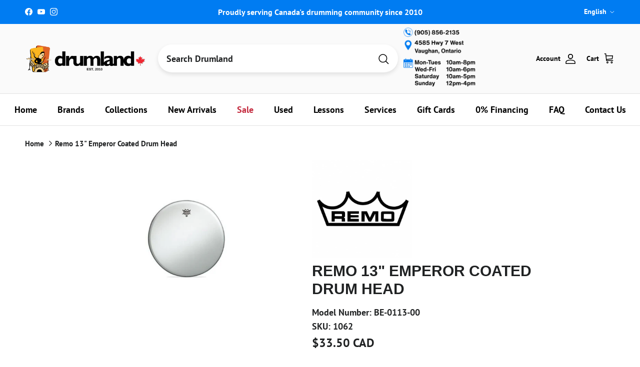

--- FILE ---
content_type: text/html; charset=utf-8
request_url: https://coolcymbals.com/products/remo-13-coated-emperor
body_size: 118894
content:
<!doctype html>
<html class="no-js" lang="en" dir="ltr">
<head><meta charset="utf-8">
<meta name="viewport" content="width=device-width,initial-scale=1">

<title>
  
    Remo 13 Coated Emperor
    
    
    
      – Drumland Canada | Official
    
  
</title><link rel="canonical" href="https://www.drumland.com/products/remo-13-coated-emperor"><link rel="icon" href="//coolcymbals.com/cdn/shop/files/favicon-32x32.png?crop=center&height=48&v=1648151927&width=48" type="image/png">
  <link rel="apple-touch-icon" href="//coolcymbals.com/cdn/shop/files/favicon-32x32.png?crop=center&height=180&v=1648151927&width=180">
  <meta name="description" content="Remo 13 Coated Emperor">

<meta property="og:site_name" content="Drumland Canada | Official">
<meta property="og:url" content="https://www.drumland.com/products/remo-13-coated-emperor">
<meta property="og:title" content="Remo 13 Coated Emperor">
<meta property="og:type" content="product">
<meta property="og:description" content="Remo 13 Coated Emperor"><meta property="og:image" content="http://coolcymbals.com/cdn/shop/files/s1062.jpg?crop=center&height=1200&v=1769036223&width=1200">
  <meta property="og:image:secure_url" content="https://coolcymbals.com/cdn/shop/files/s1062.jpg?crop=center&height=1200&v=1769036223&width=1200">
  <meta property="og:image:width" content="640">
  <meta property="og:image:height" content="480"><meta property="og:price:amount" content="33.50">
  <meta property="og:price:currency" content="CAD"><meta name="twitter:card" content="summary_large_image">
<meta name="twitter:title" content="Remo 13 Coated Emperor">
<meta name="twitter:description" content="Remo 13 Coated Emperor">
<style>@font-face {
  font-family: "PT Sans";
  font-weight: 700;
  font-style: normal;
  font-display: fallback;
  src: url("//coolcymbals.com/cdn/fonts/pt_sans/ptsans_n7.304287b69b0b43b7d5b0f947011857fe41849126.woff2") format("woff2"),
       url("//coolcymbals.com/cdn/fonts/pt_sans/ptsans_n7.6044f7e686f0b0c443754a8289995e64f1aba322.woff") format("woff");
}
@font-face {
  font-family: "PT Sans";
  font-weight: 700;
  font-style: italic;
  font-display: fallback;
  src: url("//coolcymbals.com/cdn/fonts/pt_sans/ptsans_i7.525de7532113d6a475ae29f6a88f8539c3238ecb.woff2") format("woff2"),
       url("//coolcymbals.com/cdn/fonts/pt_sans/ptsans_i7.128ef16b0a49f64f8629b93373d2c7806f936889.woff") format("woff");
}
@font-face {
  font-family: "PT Sans";
  font-weight: 700;
  font-style: normal;
  font-display: fallback;
  src: url("//coolcymbals.com/cdn/fonts/pt_sans/ptsans_n7.304287b69b0b43b7d5b0f947011857fe41849126.woff2") format("woff2"),
       url("//coolcymbals.com/cdn/fonts/pt_sans/ptsans_n7.6044f7e686f0b0c443754a8289995e64f1aba322.woff") format("woff");
}
@font-face {
  font-family: "PT Sans";
  font-weight: 700;
  font-style: normal;
  font-display: fallback;
  src: url("//coolcymbals.com/cdn/fonts/pt_sans/ptsans_n7.304287b69b0b43b7d5b0f947011857fe41849126.woff2") format("woff2"),
       url("//coolcymbals.com/cdn/fonts/pt_sans/ptsans_n7.6044f7e686f0b0c443754a8289995e64f1aba322.woff") format("woff");
}
.product-inventory {
  padding: 10px;
  text-align: center;
  font-weight: bold;
  margin-bottom: 10px;
  border-radius: 5px;
}

.product-inventory--ok {
  background-color: #d4edda; /* Green for in-stock */
  color: #000000;
}

.product-inventory--low {
  background-color: #fff3cd; /* Yellow for low stock */
  color: #000000;
}

.product-inventory--backordered {
  background-color: #FCB41F; /* Orange for backordered */
  color: #000000 !important; /* Black text with higher specificity */
}

.product-info-block.product-inventory--backordered .product-inventory__status {
  color: #000000 !important; /* Target the status text within backordered state */
}

.product-inventory--pulse {
  animation: pulse 2s infinite;
}

@keyframes pulse {
  0% { transform: scale(1); }
  50% { transform: scale(1.05); }
  100% { transform: scale(1); }
}

.product-inventory__icon-low,
.product-inventory__icon-ok {
  display: none;
}

.product-inventory--low .product-inventory__icon-low,
.product-inventory--ok .product-inventory__icon-ok {
  display: inline-block;
}:root {
  --page-container-width:          1480px;
  --reading-container-width:       720px;
  --divider-opacity:               0.14;
  --gutter-large:                  30px;
  --gutter-desktop:                20px;
  --gutter-mobile:                 16px;
  --section-padding:               50px;
  --larger-section-padding:        80px;
  --larger-section-padding-mobile: 60px;
  --largest-section-padding:       110px;
  --aos-animate-duration:          0.6s;

  --base-font-family:              "PT Sans", sans-serif;
  --base-font-weight:              700;
  --base-font-style:               normal;
  --heading-font-family:           Helvetica, Arial, sans-serif;
  --heading-font-weight:           700;
  --heading-font-style:            normal;
  --heading-font-letter-spacing:   normal;
  --logo-font-family:              "PT Sans", sans-serif;
  --logo-font-weight:              700;
  --logo-font-style:               normal;
  --nav-font-family:               "PT Sans", sans-serif;
  --nav-font-weight:               700;
  --nav-font-style:                normal;

  --base-text-size:18px;
  --base-line-height:              1.6;
  --input-text-size:18px;
  --smaller-text-size-1:14px;
  --smaller-text-size-2:16px;
  --smaller-text-size-3:15px;
  --smaller-text-size-4:14px;
  --larger-text-size:30px;
  --super-large-text-size:53px;
  --super-large-mobile-text-size:24px;
  --larger-mobile-text-size:24px;
  --logo-text-size:24px;--btn-letter-spacing: 0.08em;
    --btn-text-transform: uppercase;
    --button-text-size: 16px;
    --quickbuy-button-text-size: 13;
    --small-feature-link-font-size: 0.75em;
    --input-btn-padding-top:             1.2em;
    --input-btn-padding-bottom:          1.2em;--heading-text-transform:uppercase;
  --nav-text-size:                      18px;
  --mobile-menu-font-weight:            600;

  --body-bg-color:                      255 255 255;
  --bg-color:                           255 255 255;
  --body-text-color:                    32 34 35;
  --text-color:                         32 34 35;

  --header-text-col:                    #000000;--header-text-hover-col:             var(--header-text-col);--header-bg-col:                     #fafafa;
  --heading-color:                     32 34 35;
  --body-heading-color:                32 34 35;
  --heading-divider-col:               #e2e2e2;

  --logo-col:                          #202223;
  --main-nav-bg:                       #ffffff;
  --main-nav-link-col:                 #000000;
  --main-nav-link-hover-col:           #007cf2;
  --main-nav-link-featured-col:        #c4293d;

  --link-color:                        32 34 35;
  --body-link-color:                   32 34 35;

  --btn-bg-color:                        0 124 242;
  --btn-bg-hover-color:                  69 176 61;
  --btn-border-color:                    0 124 242;
  --btn-border-hover-color:              69 176 61;
  --btn-text-color:                      255 255 255;
  --btn-text-hover-color:                255 255 255;--btn-alt-bg-color:                    77 201 68;
  --btn-alt-text-color:                  250 250 250;
  --btn-alt-border-color:                250 250 250;
  --btn-alt-border-hover-color:          250 250 250;--btn-ter-bg-color:                    235 235 235;
  --btn-ter-text-color:                  0 0 0;
  --btn-ter-bg-hover-color:              0 124 242;
  --btn-ter-text-hover-color:            255 255 255;--btn-border-radius: 3px;--color-scheme-default:                             #ffffff;
  --color-scheme-default-color:                       255 255 255;
  --color-scheme-default-text-color:                  32 34 35;
  --color-scheme-default-head-color:                  32 34 35;
  --color-scheme-default-link-color:                  32 34 35;
  --color-scheme-default-btn-text-color:              255 255 255;
  --color-scheme-default-btn-text-hover-color:        255 255 255;
  --color-scheme-default-btn-bg-color:                0 124 242;
  --color-scheme-default-btn-bg-hover-color:          69 176 61;
  --color-scheme-default-btn-border-color:            0 124 242;
  --color-scheme-default-btn-border-hover-color:      69 176 61;
  --color-scheme-default-btn-alt-text-color:          250 250 250;
  --color-scheme-default-btn-alt-bg-color:            77 201 68;
  --color-scheme-default-btn-alt-border-color:        250 250 250;
  --color-scheme-default-btn-alt-border-hover-color:  250 250 250;

  --color-scheme-1:                             #ffffff;
  --color-scheme-1-color:                       255 255 255;
  --color-scheme-1-text-color:                  52 52 52;
  --color-scheme-1-head-color:                  52 52 52;
  --color-scheme-1-link-color:                  52 52 52;
  --color-scheme-1-btn-text-color:              255 255 255;
  --color-scheme-1-btn-text-hover-color:        255 255 255;
  --color-scheme-1-btn-bg-color:                35 35 35;
  --color-scheme-1-btn-bg-hover-color:          0 0 0;
  --color-scheme-1-btn-border-color:            35 35 35;
  --color-scheme-1-btn-border-hover-color:      0 0 0;
  --color-scheme-1-btn-alt-text-color:          35 35 35;
  --color-scheme-1-btn-alt-bg-color:            255 255 255;
  --color-scheme-1-btn-alt-border-color:        35 35 35;
  --color-scheme-1-btn-alt-border-hover-color:  35 35 35;

  --color-scheme-2:                             #f2f2f2;
  --color-scheme-2-color:                       242 242 242;
  --color-scheme-2-text-color:                  52 52 52;
  --color-scheme-2-head-color:                  52 52 52;
  --color-scheme-2-link-color:                  52 52 52;
  --color-scheme-2-btn-text-color:              255 255 255;
  --color-scheme-2-btn-text-hover-color:        255 255 255;
  --color-scheme-2-btn-bg-color:                35 35 35;
  --color-scheme-2-btn-bg-hover-color:          0 0 0;
  --color-scheme-2-btn-border-color:            35 35 35;
  --color-scheme-2-btn-border-hover-color:      0 0 0;
  --color-scheme-2-btn-alt-text-color:          35 35 35;
  --color-scheme-2-btn-alt-bg-color:            255 255 255;
  --color-scheme-2-btn-alt-border-color:        35 35 35;
  --color-scheme-2-btn-alt-border-hover-color:  35 35 35;

  /* Shop Pay payment terms */
  --payment-terms-background-color:    #ffffff;--quickbuy-bg: 255 255 255;--body-input-background-color:       rgb(var(--body-bg-color));
  --input-background-color:            rgb(var(--body-bg-color));
  --body-input-text-color:             var(--body-text-color);
  --input-text-color:                  var(--body-text-color);
  --body-input-border-color:           rgb(199, 200, 200);
  --input-border-color:                rgb(199, 200, 200);
  --input-border-color-hover:          rgb(132, 133, 134);
  --input-border-color-active:         rgb(32, 34, 35);

  --swatch-cross-svg:                  url("data:image/svg+xml,%3Csvg xmlns='http://www.w3.org/2000/svg' width='240' height='240' viewBox='0 0 24 24' fill='none' stroke='rgb(199, 200, 200)' stroke-width='0.09' preserveAspectRatio='none' %3E%3Cline x1='24' y1='0' x2='0' y2='24'%3E%3C/line%3E%3C/svg%3E");
  --swatch-cross-hover:                url("data:image/svg+xml,%3Csvg xmlns='http://www.w3.org/2000/svg' width='240' height='240' viewBox='0 0 24 24' fill='none' stroke='rgb(132, 133, 134)' stroke-width='0.09' preserveAspectRatio='none' %3E%3Cline x1='24' y1='0' x2='0' y2='24'%3E%3C/line%3E%3C/svg%3E");
  --swatch-cross-active:               url("data:image/svg+xml,%3Csvg xmlns='http://www.w3.org/2000/svg' width='240' height='240' viewBox='0 0 24 24' fill='none' stroke='rgb(32, 34, 35)' stroke-width='0.09' preserveAspectRatio='none' %3E%3Cline x1='24' y1='0' x2='0' y2='24'%3E%3C/line%3E%3C/svg%3E");

  --footer-divider-col:                #eeeeee;
  --footer-text-col:                   32 34 35;
  --footer-heading-col:                32 34 35;
  --footer-bg:                         #ffffff;--product-label-overlay-justify: flex-start;--product-label-overlay-align: flex-end;--product-label-overlay-reduction-text:   #c4293d;
  --product-label-overlay-reduction-bg:     #ffffff;
  --product-label-overlay-stock-text:       #fafafa;
  --product-label-overlay-stock-bg:         #4dc944;
  --product-label-overlay-new-text:         #6d7175;
  --product-label-overlay-new-bg:           #ffffff;
  --product-label-overlay-meta-text:        #ffffff;
  --product-label-overlay-meta-bg:          #09728c;
  --product-label-sale-text:                #c4293d;
  --product-label-sold-text:                #202223;
  --product-label-preorder-text:            #108043;

  --product-block-crop-align:               center;

  
  --product-block-price-align:              center;
  --product-block-price-item-margin-start:  .25rem;
  --product-block-price-item-margin-end:    .25rem;
  

  --collection-block-image-position:   center center;

  --swatch-picker-image-size:          68px;
  --swatch-crop-align:                 center center;

  --image-overlay-text-color:          252 180 31;--image-overlay-bg:                  rgba(0, 0, 0, 0.1);
  --image-overlay-shadow-start:        rgb(0 0 0 / 0.15);
  --image-overlay-box-opacity:         1.0;--product-inventory-ok-box-color:            #f2faf0;
  --product-inventory-ok-text-color:           #108043;
  --product-inventory-ok-icon-box-fill-color:  #fff;
  --product-inventory-low-box-color:           #f2faf0;
  --product-inventory-low-text-color:          #108043;
  --product-inventory-low-icon-box-fill-color: #fff;
  --product-inventory-low-text-color-channels: 16, 128, 67;
  --product-inventory-ok-text-color-channels:  16, 128, 67;

  --rating-star-color: 246 165 41;--overlay-align-left: start;
    --overlay-align-right: end;}html[dir=rtl] {
  --overlay-right-text-m-left: 0;
  --overlay-right-text-m-right: auto;
  --overlay-left-shadow-left-left: 15%;
  --overlay-left-shadow-left-right: -50%;
  --overlay-left-shadow-right-left: -85%;
  --overlay-left-shadow-right-right: 0;
}.image-overlay--bg-box .text-overlay .text-overlay__text {
    --image-overlay-box-bg: 255 255 255;
    --heading-color: var(--body-heading-color);
    --text-color: var(--body-text-color);
    --link-color: var(--body-link-color);
  }::selection {
    background: rgb(var(--body-heading-color));
    color: rgb(var(--body-bg-color));
  }
  ::-moz-selection {
    background: rgb(var(--body-heading-color));
    color: rgb(var(--body-bg-color));
  }.use-color-scheme--default {
  --product-label-sale-text:           #c4293d;
  --product-label-sold-text:           #202223;
  --product-label-preorder-text:       #108043;
  --input-background-color:            rgb(var(--body-bg-color));
  --input-text-color:                  var(--body-input-text-color);
  --input-border-color:                rgb(199, 200, 200);
  --input-border-color-hover:          rgb(132, 133, 134);
  --input-border-color-active:         rgb(32, 34, 35);
}</style>

  <link href="//coolcymbals.com/cdn/shop/t/44/assets/main.css?v=175123462381989733001764188721" rel="stylesheet" type="text/css" media="all" />
<link rel="preload" as="font" href="//coolcymbals.com/cdn/fonts/pt_sans/ptsans_n7.304287b69b0b43b7d5b0f947011857fe41849126.woff2" type="font/woff2" crossorigin><script>
    document.documentElement.className = document.documentElement.className.replace('no-js', 'js');

    window.theme = {
      info: {
        name: 'Symmetry',
        version: '7.4.0'
      },
      device: {
        hasTouch: window.matchMedia('(any-pointer: coarse)').matches,
        hasHover: window.matchMedia('(hover: hover)').matches
      },
      mediaQueries: {
        md: '(min-width: 768px)',
        productMediaCarouselBreak: '(min-width: 1041px)'
      },
      routes: {
        base: 'https://www.drumland.com',
        cart: '/cart',
        cartAdd: '/cart/add.js',
        cartUpdate: '/cart/update.js',
        predictiveSearch: '/search/suggest'
      },
      strings: {
        cartTermsConfirmation: "You must agree to the terms and conditions before continuing.",
        cartItemsQuantityError: "You can only add [QUANTITY] of this item to your cart.",
        generalSearchViewAll: "View all search results",
        noStock: "Sold out",
        noVariant: "Unavailable",
        productsProductChooseA: "Choose a",
        generalSearchPages: "Pages",
        generalSearchNoResultsWithoutTerms: "Sorry, we couldnʼt find any results",
        shippingCalculator: {
          singleRate: "There is one shipping rate for this destination:",
          multipleRates: "There are multiple shipping rates for this destination:",
          noRates: "We do not ship to this destination."
        }
      },
      settings: {
        moneyWithCurrencyFormat: "${{amount}} CAD",
        cartType: "page",
        afterAddToCart: "notification",
        quickbuyStyle: "button",
        externalLinksNewTab: true,
        internalLinksSmoothScroll: true
      }
    }

    theme.inlineNavigationCheck = function() {
      var pageHeader = document.querySelector('.pageheader'),
          inlineNavContainer = pageHeader.querySelector('.logo-area__left__inner'),
          inlineNav = inlineNavContainer.querySelector('.navigation--left');
      if (inlineNav && getComputedStyle(inlineNav).display != 'none') {
        var inlineMenuCentered = document.querySelector('.pageheader--layout-inline-menu-center'),
            logoContainer = document.querySelector('.logo-area__middle__inner');
        if(inlineMenuCentered) {
          var rightWidth = document.querySelector('.logo-area__right__inner').clientWidth,
              middleWidth = logoContainer.clientWidth,
              logoArea = document.querySelector('.logo-area'),
              computedLogoAreaStyle = getComputedStyle(logoArea),
              logoAreaInnerWidth = logoArea.clientWidth - Math.ceil(parseFloat(computedLogoAreaStyle.paddingLeft)) - Math.ceil(parseFloat(computedLogoAreaStyle.paddingRight)),
              availableNavWidth = logoAreaInnerWidth - Math.max(rightWidth, middleWidth) * 2 - 40;
          inlineNavContainer.style.maxWidth = availableNavWidth + 'px';
        }

        var firstInlineNavLink = inlineNav.querySelector('.navigation__item:first-child'),
            lastInlineNavLink = inlineNav.querySelector('.navigation__item:last-child');
        if (lastInlineNavLink) {
          var inlineNavWidth = null;
          if(document.querySelector('html[dir=rtl]')) {
            inlineNavWidth = firstInlineNavLink.offsetLeft - lastInlineNavLink.offsetLeft + firstInlineNavLink.offsetWidth;
          } else {
            inlineNavWidth = lastInlineNavLink.offsetLeft - firstInlineNavLink.offsetLeft + lastInlineNavLink.offsetWidth;
          }
          if (inlineNavContainer.offsetWidth >= inlineNavWidth) {
            pageHeader.classList.add('pageheader--layout-inline-permitted');
            var tallLogo = logoContainer.clientHeight > lastInlineNavLink.clientHeight + 20;
            if (tallLogo) {
              inlineNav.classList.add('navigation--tight-underline');
            } else {
              inlineNav.classList.remove('navigation--tight-underline');
            }
          } else {
            pageHeader.classList.remove('pageheader--layout-inline-permitted');
          }
        }
      }
    };

    theme.setInitialHeaderHeightProperty = () => {
      const section = document.querySelector('.section-header');
      if (section) {
        document.documentElement.style.setProperty('--theme-header-height', Math.ceil(section.clientHeight) + 'px');
      }
    };
  </script>

  <script src="//coolcymbals.com/cdn/shop/t/44/assets/main.js?v=69264991394553287051749245051" defer></script>
    <script src="//coolcymbals.com/cdn/shop/t/44/assets/animate-on-scroll.js?v=15249566486942820451736869564" defer></script>
    <link href="//coolcymbals.com/cdn/shop/t/44/assets/animate-on-scroll.css?v=116824741000487223811736869564" rel="stylesheet" type="text/css" media="all" />
  

  <script>window.performance && window.performance.mark && window.performance.mark('shopify.content_for_header.start');</script><meta name="google-site-verification" content="atPZfX4BsyzTJYY5xw28XgJ4t-AXcuAcLtOnRT4Xzg0">
<meta name="facebook-domain-verification" content="cyzftkuwbpgsxrkdeu0y38suu3gq5d">
<meta name="facebook-domain-verification" content="svgsggps1pjyi18ma7ob25t2oc953d">
<meta name="facebook-domain-verification" content="ric5fd7ouz9nb96snh33bamjjb5o6l">
<meta name="facebook-domain-verification" content="sy8bpv9nwforoezs27hruh4gp19kbe">
<meta name="facebook-domain-verification" content="wumd93puiu6oog0yiyk2xpu6tdgzhp">
<meta name="facebook-domain-verification" content="q6dh57495mt180565cw8d887a4x3e2">
<meta name="facebook-domain-verification" content="af2sgv395m9j7qkzqh9gu2vt2p8jjh">
<meta name="facebook-domain-verification" content="18ip2md6jk5kfw11rxvbc00ddwlida">
<meta name="facebook-domain-verification" content="eczs0q35nkvbszw00ci4tygfwx1fcp">
<meta name="facebook-domain-verification" content="yq1fjl922fcse847usy03oroh1mwk6">
<meta name="facebook-domain-verification" content="vecwxocr1cj00e6il5zctrtiu6kb1f">
<meta name="facebook-domain-verification" content="wtpkhndvwd1mrq6vucqzkn745i1js8">
<meta name="facebook-domain-verification" content="q1ot9m4r37xhkj2b2xluvb599sbe0h">
<meta name="facebook-domain-verification" content="628gdvaatup6hc8bse3pwg0ypml1g8">
<meta name="facebook-domain-verification" content="kyxf218egcnztls4k9j5djuiodwile">
<meta name="facebook-domain-verification" content="ch91l4lln8yun6yhn65ftvgu07ipmf">
<meta name="facebook-domain-verification" content="dodl11wjnixr0e28f8ewmlwnq5ute1">
<meta name="facebook-domain-verification" content="12myhfvpbz938qvh22t95husfdnlrb">
<meta name="facebook-domain-verification" content="0osg7tymx0we9fwmutohefwtahm4i7">
<meta name="facebook-domain-verification" content="h50h55n26dz4q0d83eddwls602cqxz">
<meta id="shopify-digital-wallet" name="shopify-digital-wallet" content="/2528027/digital_wallets/dialog">
<meta name="shopify-checkout-api-token" content="31e746d3b49948d3dd7178d4f4bdf696">
<meta id="in-context-paypal-metadata" data-shop-id="2528027" data-venmo-supported="false" data-environment="production" data-locale="en_US" data-paypal-v4="true" data-currency="CAD">
<link rel="alternate" hreflang="x-default" href="https://www.drumland.com/products/remo-13-coated-emperor">
<link rel="alternate" hreflang="en" href="https://www.drumland.com/products/remo-13-coated-emperor">
<link rel="alternate" hreflang="fr" href="https://www.drumland.com/fr/products/remo-13-coated-emperor">
<link rel="alternate" type="application/json+oembed" href="https://www.drumland.com/products/remo-13-coated-emperor.oembed">
<script async="async" src="/checkouts/internal/preloads.js?locale=en-CA"></script>
<link rel="preconnect" href="https://shop.app" crossorigin="anonymous">
<script async="async" src="https://shop.app/checkouts/internal/preloads.js?locale=en-CA&shop_id=2528027" crossorigin="anonymous"></script>
<script id="apple-pay-shop-capabilities" type="application/json">{"shopId":2528027,"countryCode":"CA","currencyCode":"CAD","merchantCapabilities":["supports3DS"],"merchantId":"gid:\/\/shopify\/Shop\/2528027","merchantName":"Drumland Canada | Official","requiredBillingContactFields":["postalAddress","email","phone"],"requiredShippingContactFields":["postalAddress","email","phone"],"shippingType":"shipping","supportedNetworks":["visa","masterCard","amex","discover","interac","jcb"],"total":{"type":"pending","label":"Drumland Canada | Official","amount":"1.00"},"shopifyPaymentsEnabled":true,"supportsSubscriptions":true}</script>
<script id="shopify-features" type="application/json">{"accessToken":"31e746d3b49948d3dd7178d4f4bdf696","betas":["rich-media-storefront-analytics"],"domain":"coolcymbals.com","predictiveSearch":true,"shopId":2528027,"locale":"en"}</script>
<script>var Shopify = Shopify || {};
Shopify.shop = "drumland.myshopify.com";
Shopify.locale = "en";
Shopify.currency = {"active":"CAD","rate":"1.0"};
Shopify.country = "CA";
Shopify.theme = {"name":"2025 New Store Final","id":173695271213,"schema_name":"Symmetry","schema_version":"7.4.0","theme_store_id":568,"role":"main"};
Shopify.theme.handle = "null";
Shopify.theme.style = {"id":null,"handle":null};
Shopify.cdnHost = "coolcymbals.com/cdn";
Shopify.routes = Shopify.routes || {};
Shopify.routes.root = "/";</script>
<script type="module">!function(o){(o.Shopify=o.Shopify||{}).modules=!0}(window);</script>
<script>!function(o){function n(){var o=[];function n(){o.push(Array.prototype.slice.apply(arguments))}return n.q=o,n}var t=o.Shopify=o.Shopify||{};t.loadFeatures=n(),t.autoloadFeatures=n()}(window);</script>
<script>
  window.ShopifyPay = window.ShopifyPay || {};
  window.ShopifyPay.apiHost = "shop.app\/pay";
  window.ShopifyPay.redirectState = null;
</script>
<script id="shop-js-analytics" type="application/json">{"pageType":"product"}</script>
<script defer="defer" async type="module" src="//coolcymbals.com/cdn/shopifycloud/shop-js/modules/v2/client.init-shop-cart-sync_BT-GjEfc.en.esm.js"></script>
<script defer="defer" async type="module" src="//coolcymbals.com/cdn/shopifycloud/shop-js/modules/v2/chunk.common_D58fp_Oc.esm.js"></script>
<script defer="defer" async type="module" src="//coolcymbals.com/cdn/shopifycloud/shop-js/modules/v2/chunk.modal_xMitdFEc.esm.js"></script>
<script type="module">
  await import("//coolcymbals.com/cdn/shopifycloud/shop-js/modules/v2/client.init-shop-cart-sync_BT-GjEfc.en.esm.js");
await import("//coolcymbals.com/cdn/shopifycloud/shop-js/modules/v2/chunk.common_D58fp_Oc.esm.js");
await import("//coolcymbals.com/cdn/shopifycloud/shop-js/modules/v2/chunk.modal_xMitdFEc.esm.js");

  window.Shopify.SignInWithShop?.initShopCartSync?.({"fedCMEnabled":true,"windoidEnabled":true});

</script>
<script defer="defer" async type="module" src="//coolcymbals.com/cdn/shopifycloud/shop-js/modules/v2/client.payment-terms_Ci9AEqFq.en.esm.js"></script>
<script defer="defer" async type="module" src="//coolcymbals.com/cdn/shopifycloud/shop-js/modules/v2/chunk.common_D58fp_Oc.esm.js"></script>
<script defer="defer" async type="module" src="//coolcymbals.com/cdn/shopifycloud/shop-js/modules/v2/chunk.modal_xMitdFEc.esm.js"></script>
<script type="module">
  await import("//coolcymbals.com/cdn/shopifycloud/shop-js/modules/v2/client.payment-terms_Ci9AEqFq.en.esm.js");
await import("//coolcymbals.com/cdn/shopifycloud/shop-js/modules/v2/chunk.common_D58fp_Oc.esm.js");
await import("//coolcymbals.com/cdn/shopifycloud/shop-js/modules/v2/chunk.modal_xMitdFEc.esm.js");

  
</script>
<script>
  window.Shopify = window.Shopify || {};
  if (!window.Shopify.featureAssets) window.Shopify.featureAssets = {};
  window.Shopify.featureAssets['shop-js'] = {"shop-cart-sync":["modules/v2/client.shop-cart-sync_DZOKe7Ll.en.esm.js","modules/v2/chunk.common_D58fp_Oc.esm.js","modules/v2/chunk.modal_xMitdFEc.esm.js"],"init-fed-cm":["modules/v2/client.init-fed-cm_B6oLuCjv.en.esm.js","modules/v2/chunk.common_D58fp_Oc.esm.js","modules/v2/chunk.modal_xMitdFEc.esm.js"],"shop-cash-offers":["modules/v2/client.shop-cash-offers_D2sdYoxE.en.esm.js","modules/v2/chunk.common_D58fp_Oc.esm.js","modules/v2/chunk.modal_xMitdFEc.esm.js"],"shop-login-button":["modules/v2/client.shop-login-button_QeVjl5Y3.en.esm.js","modules/v2/chunk.common_D58fp_Oc.esm.js","modules/v2/chunk.modal_xMitdFEc.esm.js"],"pay-button":["modules/v2/client.pay-button_DXTOsIq6.en.esm.js","modules/v2/chunk.common_D58fp_Oc.esm.js","modules/v2/chunk.modal_xMitdFEc.esm.js"],"shop-button":["modules/v2/client.shop-button_DQZHx9pm.en.esm.js","modules/v2/chunk.common_D58fp_Oc.esm.js","modules/v2/chunk.modal_xMitdFEc.esm.js"],"avatar":["modules/v2/client.avatar_BTnouDA3.en.esm.js"],"init-windoid":["modules/v2/client.init-windoid_CR1B-cfM.en.esm.js","modules/v2/chunk.common_D58fp_Oc.esm.js","modules/v2/chunk.modal_xMitdFEc.esm.js"],"init-shop-for-new-customer-accounts":["modules/v2/client.init-shop-for-new-customer-accounts_C_vY_xzh.en.esm.js","modules/v2/client.shop-login-button_QeVjl5Y3.en.esm.js","modules/v2/chunk.common_D58fp_Oc.esm.js","modules/v2/chunk.modal_xMitdFEc.esm.js"],"init-shop-email-lookup-coordinator":["modules/v2/client.init-shop-email-lookup-coordinator_BI7n9ZSv.en.esm.js","modules/v2/chunk.common_D58fp_Oc.esm.js","modules/v2/chunk.modal_xMitdFEc.esm.js"],"init-shop-cart-sync":["modules/v2/client.init-shop-cart-sync_BT-GjEfc.en.esm.js","modules/v2/chunk.common_D58fp_Oc.esm.js","modules/v2/chunk.modal_xMitdFEc.esm.js"],"shop-toast-manager":["modules/v2/client.shop-toast-manager_DiYdP3xc.en.esm.js","modules/v2/chunk.common_D58fp_Oc.esm.js","modules/v2/chunk.modal_xMitdFEc.esm.js"],"init-customer-accounts":["modules/v2/client.init-customer-accounts_D9ZNqS-Q.en.esm.js","modules/v2/client.shop-login-button_QeVjl5Y3.en.esm.js","modules/v2/chunk.common_D58fp_Oc.esm.js","modules/v2/chunk.modal_xMitdFEc.esm.js"],"init-customer-accounts-sign-up":["modules/v2/client.init-customer-accounts-sign-up_iGw4briv.en.esm.js","modules/v2/client.shop-login-button_QeVjl5Y3.en.esm.js","modules/v2/chunk.common_D58fp_Oc.esm.js","modules/v2/chunk.modal_xMitdFEc.esm.js"],"shop-follow-button":["modules/v2/client.shop-follow-button_CqMgW2wH.en.esm.js","modules/v2/chunk.common_D58fp_Oc.esm.js","modules/v2/chunk.modal_xMitdFEc.esm.js"],"checkout-modal":["modules/v2/client.checkout-modal_xHeaAweL.en.esm.js","modules/v2/chunk.common_D58fp_Oc.esm.js","modules/v2/chunk.modal_xMitdFEc.esm.js"],"shop-login":["modules/v2/client.shop-login_D91U-Q7h.en.esm.js","modules/v2/chunk.common_D58fp_Oc.esm.js","modules/v2/chunk.modal_xMitdFEc.esm.js"],"lead-capture":["modules/v2/client.lead-capture_BJmE1dJe.en.esm.js","modules/v2/chunk.common_D58fp_Oc.esm.js","modules/v2/chunk.modal_xMitdFEc.esm.js"],"payment-terms":["modules/v2/client.payment-terms_Ci9AEqFq.en.esm.js","modules/v2/chunk.common_D58fp_Oc.esm.js","modules/v2/chunk.modal_xMitdFEc.esm.js"]};
</script>
<script>(function() {
  var isLoaded = false;
  function asyncLoad() {
    if (isLoaded) return;
    isLoaded = true;
    var urls = ["https:\/\/chimpstatic.com\/mcjs-connected\/js\/users\/10be98a22e65b4885baa16a28\/8a1b3d1ef6e47e1df865dc20a.js?shop=drumland.myshopify.com","https:\/\/d10lpsik1i8c69.cloudfront.net\/w.js?shop=drumland.myshopify.com","https:\/\/cdn.shopify.com\/s\/files\/1\/0252\/8027\/t\/40\/assets\/affirmShopify.js?v=1704234552\u0026shop=drumland.myshopify.com","https:\/\/cdn.shopify.com\/s\/files\/1\/0252\/8027\/t\/40\/assets\/affirmShopify.js?v=1705689146\u0026shop=drumland.myshopify.com","https:\/\/cdn.shopify.com\/s\/files\/1\/0252\/8027\/t\/43\/assets\/affirmShopify.js?v=1733300201\u0026shop=drumland.myshopify.com","https:\/\/storage.nfcube.com\/instafeed-19c9ae176bbffed7e16141717eef76e3.js?shop=drumland.myshopify.com","https:\/\/googlereview.gropulse.com\/get_widget?shop=drumland.myshopify.com","https:\/\/main-app-production.upsellserverapi.com\/build\/external\/services\/session\/index.js?shop=drumland.myshopify.com","https:\/\/searchanise-ef84.kxcdn.com\/widgets\/shopify\/init.js?a=5a0b0V6V2d\u0026shop=drumland.myshopify.com"];
    for (var i = 0; i < urls.length; i++) {
      var s = document.createElement('script');
      s.type = 'text/javascript';
      s.async = true;
      s.src = urls[i];
      var x = document.getElementsByTagName('script')[0];
      x.parentNode.insertBefore(s, x);
    }
  };
  if(window.attachEvent) {
    window.attachEvent('onload', asyncLoad);
  } else {
    window.addEventListener('load', asyncLoad, false);
  }
})();</script>
<script id="__st">var __st={"a":2528027,"offset":-18000,"reqid":"d4cc2641-6f67-4e5b-911d-0a4037977b89-1769143409","pageurl":"coolcymbals.com\/products\/remo-13-coated-emperor","u":"ea423d053868","p":"product","rtyp":"product","rid":428338280};</script>
<script>window.ShopifyPaypalV4VisibilityTracking = true;</script>
<script id="captcha-bootstrap">!function(){'use strict';const t='contact',e='account',n='new_comment',o=[[t,t],['blogs',n],['comments',n],[t,'customer']],c=[[e,'customer_login'],[e,'guest_login'],[e,'recover_customer_password'],[e,'create_customer']],r=t=>t.map((([t,e])=>`form[action*='/${t}']:not([data-nocaptcha='true']) input[name='form_type'][value='${e}']`)).join(','),a=t=>()=>t?[...document.querySelectorAll(t)].map((t=>t.form)):[];function s(){const t=[...o],e=r(t);return a(e)}const i='password',u='form_key',d=['recaptcha-v3-token','g-recaptcha-response','h-captcha-response',i],f=()=>{try{return window.sessionStorage}catch{return}},m='__shopify_v',_=t=>t.elements[u];function p(t,e,n=!1){try{const o=window.sessionStorage,c=JSON.parse(o.getItem(e)),{data:r}=function(t){const{data:e,action:n}=t;return t[m]||n?{data:e,action:n}:{data:t,action:n}}(c);for(const[e,n]of Object.entries(r))t.elements[e]&&(t.elements[e].value=n);n&&o.removeItem(e)}catch(o){console.error('form repopulation failed',{error:o})}}const l='form_type',E='cptcha';function T(t){t.dataset[E]=!0}const w=window,h=w.document,L='Shopify',v='ce_forms',y='captcha';let A=!1;((t,e)=>{const n=(g='f06e6c50-85a8-45c8-87d0-21a2b65856fe',I='https://cdn.shopify.com/shopifycloud/storefront-forms-hcaptcha/ce_storefront_forms_captcha_hcaptcha.v1.5.2.iife.js',D={infoText:'Protected by hCaptcha',privacyText:'Privacy',termsText:'Terms'},(t,e,n)=>{const o=w[L][v],c=o.bindForm;if(c)return c(t,g,e,D).then(n);var r;o.q.push([[t,g,e,D],n]),r=I,A||(h.body.append(Object.assign(h.createElement('script'),{id:'captcha-provider',async:!0,src:r})),A=!0)});var g,I,D;w[L]=w[L]||{},w[L][v]=w[L][v]||{},w[L][v].q=[],w[L][y]=w[L][y]||{},w[L][y].protect=function(t,e){n(t,void 0,e),T(t)},Object.freeze(w[L][y]),function(t,e,n,w,h,L){const[v,y,A,g]=function(t,e,n){const i=e?o:[],u=t?c:[],d=[...i,...u],f=r(d),m=r(i),_=r(d.filter((([t,e])=>n.includes(e))));return[a(f),a(m),a(_),s()]}(w,h,L),I=t=>{const e=t.target;return e instanceof HTMLFormElement?e:e&&e.form},D=t=>v().includes(t);t.addEventListener('submit',(t=>{const e=I(t);if(!e)return;const n=D(e)&&!e.dataset.hcaptchaBound&&!e.dataset.recaptchaBound,o=_(e),c=g().includes(e)&&(!o||!o.value);(n||c)&&t.preventDefault(),c&&!n&&(function(t){try{if(!f())return;!function(t){const e=f();if(!e)return;const n=_(t);if(!n)return;const o=n.value;o&&e.removeItem(o)}(t);const e=Array.from(Array(32),(()=>Math.random().toString(36)[2])).join('');!function(t,e){_(t)||t.append(Object.assign(document.createElement('input'),{type:'hidden',name:u})),t.elements[u].value=e}(t,e),function(t,e){const n=f();if(!n)return;const o=[...t.querySelectorAll(`input[type='${i}']`)].map((({name:t})=>t)),c=[...d,...o],r={};for(const[a,s]of new FormData(t).entries())c.includes(a)||(r[a]=s);n.setItem(e,JSON.stringify({[m]:1,action:t.action,data:r}))}(t,e)}catch(e){console.error('failed to persist form',e)}}(e),e.submit())}));const S=(t,e)=>{t&&!t.dataset[E]&&(n(t,e.some((e=>e===t))),T(t))};for(const o of['focusin','change'])t.addEventListener(o,(t=>{const e=I(t);D(e)&&S(e,y())}));const B=e.get('form_key'),M=e.get(l),P=B&&M;t.addEventListener('DOMContentLoaded',(()=>{const t=y();if(P)for(const e of t)e.elements[l].value===M&&p(e,B);[...new Set([...A(),...v().filter((t=>'true'===t.dataset.shopifyCaptcha))])].forEach((e=>S(e,t)))}))}(h,new URLSearchParams(w.location.search),n,t,e,['guest_login'])})(!0,!0)}();</script>
<script integrity="sha256-4kQ18oKyAcykRKYeNunJcIwy7WH5gtpwJnB7kiuLZ1E=" data-source-attribution="shopify.loadfeatures" defer="defer" src="//coolcymbals.com/cdn/shopifycloud/storefront/assets/storefront/load_feature-a0a9edcb.js" crossorigin="anonymous"></script>
<script crossorigin="anonymous" defer="defer" src="//coolcymbals.com/cdn/shopifycloud/storefront/assets/shopify_pay/storefront-65b4c6d7.js?v=20250812"></script>
<script data-source-attribution="shopify.dynamic_checkout.dynamic.init">var Shopify=Shopify||{};Shopify.PaymentButton=Shopify.PaymentButton||{isStorefrontPortableWallets:!0,init:function(){window.Shopify.PaymentButton.init=function(){};var t=document.createElement("script");t.src="https://coolcymbals.com/cdn/shopifycloud/portable-wallets/latest/portable-wallets.en.js",t.type="module",document.head.appendChild(t)}};
</script>
<script data-source-attribution="shopify.dynamic_checkout.buyer_consent">
  function portableWalletsHideBuyerConsent(e){var t=document.getElementById("shopify-buyer-consent"),n=document.getElementById("shopify-subscription-policy-button");t&&n&&(t.classList.add("hidden"),t.setAttribute("aria-hidden","true"),n.removeEventListener("click",e))}function portableWalletsShowBuyerConsent(e){var t=document.getElementById("shopify-buyer-consent"),n=document.getElementById("shopify-subscription-policy-button");t&&n&&(t.classList.remove("hidden"),t.removeAttribute("aria-hidden"),n.addEventListener("click",e))}window.Shopify?.PaymentButton&&(window.Shopify.PaymentButton.hideBuyerConsent=portableWalletsHideBuyerConsent,window.Shopify.PaymentButton.showBuyerConsent=portableWalletsShowBuyerConsent);
</script>
<script data-source-attribution="shopify.dynamic_checkout.cart.bootstrap">document.addEventListener("DOMContentLoaded",(function(){function t(){return document.querySelector("shopify-accelerated-checkout-cart, shopify-accelerated-checkout")}if(t())Shopify.PaymentButton.init();else{new MutationObserver((function(e,n){t()&&(Shopify.PaymentButton.init(),n.disconnect())})).observe(document.body,{childList:!0,subtree:!0})}}));
</script>
<link id="shopify-accelerated-checkout-styles" rel="stylesheet" media="screen" href="https://coolcymbals.com/cdn/shopifycloud/portable-wallets/latest/accelerated-checkout-backwards-compat.css" crossorigin="anonymous">
<style id="shopify-accelerated-checkout-cart">
        #shopify-buyer-consent {
  margin-top: 1em;
  display: inline-block;
  width: 100%;
}

#shopify-buyer-consent.hidden {
  display: none;
}

#shopify-subscription-policy-button {
  background: none;
  border: none;
  padding: 0;
  text-decoration: underline;
  font-size: inherit;
  cursor: pointer;
}

#shopify-subscription-policy-button::before {
  box-shadow: none;
}

      </style>
<script id="sections-script" data-sections="related-products" defer="defer" src="//coolcymbals.com/cdn/shop/t/44/compiled_assets/scripts.js?v=4622"></script>
<script>window.performance && window.performance.mark && window.performance.mark('shopify.content_for_header.end');</script>
<!-- CC Custom Head Start --><!-- CC Custom Head End --><style>
    .has-paging_title {
        display: block !important;
        text-align: center !important;
        width: 100% !important;
        margin: 0 auto !important;
    }
</style>
<link href="//coolcymbals.com/cdn/shop/t/44/assets/variant-styles.css?v=100638056169186266471738688590" rel="stylesheet" type="text/css" media="all" />
<script src="https://cdn.shopify.com/extensions/c1eb4680-ad4e-49c3-898d-493ebb06e626/affirm-pay-over-time-messaging-9/assets/affirm-cart-drawer-embed-handler.js" type="text/javascript" defer="defer"></script>
<script src="https://cdn.shopify.com/extensions/019b028f-28ff-7749-a366-850309efa455/root-148/assets/pop-up.js" type="text/javascript" defer="defer"></script>
<script src="https://cdn.shopify.com/extensions/c1eb4680-ad4e-49c3-898d-493ebb06e626/affirm-pay-over-time-messaging-9/assets/affirm-product-handler.js" type="text/javascript" defer="defer"></script>
<script src="https://cdn.shopify.com/extensions/019b028f-28ff-7749-a366-850309efa455/root-148/assets/upsell-cross-sell.js" type="text/javascript" defer="defer"></script>
<link href="https://monorail-edge.shopifysvc.com" rel="dns-prefetch">
<script>(function(){if ("sendBeacon" in navigator && "performance" in window) {try {var session_token_from_headers = performance.getEntriesByType('navigation')[0].serverTiming.find(x => x.name == '_s').description;} catch {var session_token_from_headers = undefined;}var session_cookie_matches = document.cookie.match(/_shopify_s=([^;]*)/);var session_token_from_cookie = session_cookie_matches && session_cookie_matches.length === 2 ? session_cookie_matches[1] : "";var session_token = session_token_from_headers || session_token_from_cookie || "";function handle_abandonment_event(e) {var entries = performance.getEntries().filter(function(entry) {return /monorail-edge.shopifysvc.com/.test(entry.name);});if (!window.abandonment_tracked && entries.length === 0) {window.abandonment_tracked = true;var currentMs = Date.now();var navigation_start = performance.timing.navigationStart;var payload = {shop_id: 2528027,url: window.location.href,navigation_start,duration: currentMs - navigation_start,session_token,page_type: "product"};window.navigator.sendBeacon("https://monorail-edge.shopifysvc.com/v1/produce", JSON.stringify({schema_id: "online_store_buyer_site_abandonment/1.1",payload: payload,metadata: {event_created_at_ms: currentMs,event_sent_at_ms: currentMs}}));}}window.addEventListener('pagehide', handle_abandonment_event);}}());</script>
<script id="web-pixels-manager-setup">(function e(e,d,r,n,o){if(void 0===o&&(o={}),!Boolean(null===(a=null===(i=window.Shopify)||void 0===i?void 0:i.analytics)||void 0===a?void 0:a.replayQueue)){var i,a;window.Shopify=window.Shopify||{};var t=window.Shopify;t.analytics=t.analytics||{};var s=t.analytics;s.replayQueue=[],s.publish=function(e,d,r){return s.replayQueue.push([e,d,r]),!0};try{self.performance.mark("wpm:start")}catch(e){}var l=function(){var e={modern:/Edge?\/(1{2}[4-9]|1[2-9]\d|[2-9]\d{2}|\d{4,})\.\d+(\.\d+|)|Firefox\/(1{2}[4-9]|1[2-9]\d|[2-9]\d{2}|\d{4,})\.\d+(\.\d+|)|Chrom(ium|e)\/(9{2}|\d{3,})\.\d+(\.\d+|)|(Maci|X1{2}).+ Version\/(15\.\d+|(1[6-9]|[2-9]\d|\d{3,})\.\d+)([,.]\d+|)( \(\w+\)|)( Mobile\/\w+|) Safari\/|Chrome.+OPR\/(9{2}|\d{3,})\.\d+\.\d+|(CPU[ +]OS|iPhone[ +]OS|CPU[ +]iPhone|CPU IPhone OS|CPU iPad OS)[ +]+(15[._]\d+|(1[6-9]|[2-9]\d|\d{3,})[._]\d+)([._]\d+|)|Android:?[ /-](13[3-9]|1[4-9]\d|[2-9]\d{2}|\d{4,})(\.\d+|)(\.\d+|)|Android.+Firefox\/(13[5-9]|1[4-9]\d|[2-9]\d{2}|\d{4,})\.\d+(\.\d+|)|Android.+Chrom(ium|e)\/(13[3-9]|1[4-9]\d|[2-9]\d{2}|\d{4,})\.\d+(\.\d+|)|SamsungBrowser\/([2-9]\d|\d{3,})\.\d+/,legacy:/Edge?\/(1[6-9]|[2-9]\d|\d{3,})\.\d+(\.\d+|)|Firefox\/(5[4-9]|[6-9]\d|\d{3,})\.\d+(\.\d+|)|Chrom(ium|e)\/(5[1-9]|[6-9]\d|\d{3,})\.\d+(\.\d+|)([\d.]+$|.*Safari\/(?![\d.]+ Edge\/[\d.]+$))|(Maci|X1{2}).+ Version\/(10\.\d+|(1[1-9]|[2-9]\d|\d{3,})\.\d+)([,.]\d+|)( \(\w+\)|)( Mobile\/\w+|) Safari\/|Chrome.+OPR\/(3[89]|[4-9]\d|\d{3,})\.\d+\.\d+|(CPU[ +]OS|iPhone[ +]OS|CPU[ +]iPhone|CPU IPhone OS|CPU iPad OS)[ +]+(10[._]\d+|(1[1-9]|[2-9]\d|\d{3,})[._]\d+)([._]\d+|)|Android:?[ /-](13[3-9]|1[4-9]\d|[2-9]\d{2}|\d{4,})(\.\d+|)(\.\d+|)|Mobile Safari.+OPR\/([89]\d|\d{3,})\.\d+\.\d+|Android.+Firefox\/(13[5-9]|1[4-9]\d|[2-9]\d{2}|\d{4,})\.\d+(\.\d+|)|Android.+Chrom(ium|e)\/(13[3-9]|1[4-9]\d|[2-9]\d{2}|\d{4,})\.\d+(\.\d+|)|Android.+(UC? ?Browser|UCWEB|U3)[ /]?(15\.([5-9]|\d{2,})|(1[6-9]|[2-9]\d|\d{3,})\.\d+)\.\d+|SamsungBrowser\/(5\.\d+|([6-9]|\d{2,})\.\d+)|Android.+MQ{2}Browser\/(14(\.(9|\d{2,})|)|(1[5-9]|[2-9]\d|\d{3,})(\.\d+|))(\.\d+|)|K[Aa][Ii]OS\/(3\.\d+|([4-9]|\d{2,})\.\d+)(\.\d+|)/},d=e.modern,r=e.legacy,n=navigator.userAgent;return n.match(d)?"modern":n.match(r)?"legacy":"unknown"}(),u="modern"===l?"modern":"legacy",c=(null!=n?n:{modern:"",legacy:""})[u],f=function(e){return[e.baseUrl,"/wpm","/b",e.hashVersion,"modern"===e.buildTarget?"m":"l",".js"].join("")}({baseUrl:d,hashVersion:r,buildTarget:u}),m=function(e){var d=e.version,r=e.bundleTarget,n=e.surface,o=e.pageUrl,i=e.monorailEndpoint;return{emit:function(e){var a=e.status,t=e.errorMsg,s=(new Date).getTime(),l=JSON.stringify({metadata:{event_sent_at_ms:s},events:[{schema_id:"web_pixels_manager_load/3.1",payload:{version:d,bundle_target:r,page_url:o,status:a,surface:n,error_msg:t},metadata:{event_created_at_ms:s}}]});if(!i)return console&&console.warn&&console.warn("[Web Pixels Manager] No Monorail endpoint provided, skipping logging."),!1;try{return self.navigator.sendBeacon.bind(self.navigator)(i,l)}catch(e){}var u=new XMLHttpRequest;try{return u.open("POST",i,!0),u.setRequestHeader("Content-Type","text/plain"),u.send(l),!0}catch(e){return console&&console.warn&&console.warn("[Web Pixels Manager] Got an unhandled error while logging to Monorail."),!1}}}}({version:r,bundleTarget:l,surface:e.surface,pageUrl:self.location.href,monorailEndpoint:e.monorailEndpoint});try{o.browserTarget=l,function(e){var d=e.src,r=e.async,n=void 0===r||r,o=e.onload,i=e.onerror,a=e.sri,t=e.scriptDataAttributes,s=void 0===t?{}:t,l=document.createElement("script"),u=document.querySelector("head"),c=document.querySelector("body");if(l.async=n,l.src=d,a&&(l.integrity=a,l.crossOrigin="anonymous"),s)for(var f in s)if(Object.prototype.hasOwnProperty.call(s,f))try{l.dataset[f]=s[f]}catch(e){}if(o&&l.addEventListener("load",o),i&&l.addEventListener("error",i),u)u.appendChild(l);else{if(!c)throw new Error("Did not find a head or body element to append the script");c.appendChild(l)}}({src:f,async:!0,onload:function(){if(!function(){var e,d;return Boolean(null===(d=null===(e=window.Shopify)||void 0===e?void 0:e.analytics)||void 0===d?void 0:d.initialized)}()){var d=window.webPixelsManager.init(e)||void 0;if(d){var r=window.Shopify.analytics;r.replayQueue.forEach((function(e){var r=e[0],n=e[1],o=e[2];d.publishCustomEvent(r,n,o)})),r.replayQueue=[],r.publish=d.publishCustomEvent,r.visitor=d.visitor,r.initialized=!0}}},onerror:function(){return m.emit({status:"failed",errorMsg:"".concat(f," has failed to load")})},sri:function(e){var d=/^sha384-[A-Za-z0-9+/=]+$/;return"string"==typeof e&&d.test(e)}(c)?c:"",scriptDataAttributes:o}),m.emit({status:"loading"})}catch(e){m.emit({status:"failed",errorMsg:(null==e?void 0:e.message)||"Unknown error"})}}})({shopId: 2528027,storefrontBaseUrl: "https://www.drumland.com",extensionsBaseUrl: "https://extensions.shopifycdn.com/cdn/shopifycloud/web-pixels-manager",monorailEndpoint: "https://monorail-edge.shopifysvc.com/unstable/produce_batch",surface: "storefront-renderer",enabledBetaFlags: ["2dca8a86"],webPixelsConfigList: [{"id":"786268461","configuration":"{\"config\":\"{\\\"pixel_id\\\":\\\"AW-438557379\\\",\\\"target_country\\\":\\\"CA\\\",\\\"gtag_events\\\":[{\\\"type\\\":\\\"begin_checkout\\\",\\\"action_label\\\":\\\"AW-438557379\\\/77crCM6P0McZEMO1j9EB\\\"},{\\\"type\\\":\\\"search\\\",\\\"action_label\\\":\\\"AW-438557379\\\/EsiPCMiP0McZEMO1j9EB\\\"},{\\\"type\\\":\\\"view_item\\\",\\\"action_label\\\":[\\\"AW-438557379\\\/1jOLCMWP0McZEMO1j9EB\\\",\\\"MC-3CDMZSV2M6\\\"]},{\\\"type\\\":\\\"purchase\\\",\\\"action_label\\\":[\\\"AW-438557379\\\/6frxCL-P0McZEMO1j9EB\\\",\\\"MC-3CDMZSV2M6\\\"]},{\\\"type\\\":\\\"page_view\\\",\\\"action_label\\\":[\\\"AW-438557379\\\/ndBoCMKP0McZEMO1j9EB\\\",\\\"MC-3CDMZSV2M6\\\"]},{\\\"type\\\":\\\"add_payment_info\\\",\\\"action_label\\\":\\\"AW-438557379\\\/_ckiCNGP0McZEMO1j9EB\\\"},{\\\"type\\\":\\\"add_to_cart\\\",\\\"action_label\\\":\\\"AW-438557379\\\/PjaQCMuP0McZEMO1j9EB\\\"}],\\\"enable_monitoring_mode\\\":false}\"}","eventPayloadVersion":"v1","runtimeContext":"OPEN","scriptVersion":"b2a88bafab3e21179ed38636efcd8a93","type":"APP","apiClientId":1780363,"privacyPurposes":[],"dataSharingAdjustments":{"protectedCustomerApprovalScopes":["read_customer_address","read_customer_email","read_customer_name","read_customer_personal_data","read_customer_phone"]}},{"id":"398786861","configuration":"{\"pixel_id\":\"220271235046467\",\"pixel_type\":\"facebook_pixel\",\"metaapp_system_user_token\":\"-\"}","eventPayloadVersion":"v1","runtimeContext":"OPEN","scriptVersion":"ca16bc87fe92b6042fbaa3acc2fbdaa6","type":"APP","apiClientId":2329312,"privacyPurposes":["ANALYTICS","MARKETING","SALE_OF_DATA"],"dataSharingAdjustments":{"protectedCustomerApprovalScopes":["read_customer_address","read_customer_email","read_customer_name","read_customer_personal_data","read_customer_phone"]}},{"id":"123142445","configuration":"{\"apiKey\":\"5a0b0V6V2d\", \"host\":\"searchserverapi.com\"}","eventPayloadVersion":"v1","runtimeContext":"STRICT","scriptVersion":"5559ea45e47b67d15b30b79e7c6719da","type":"APP","apiClientId":578825,"privacyPurposes":["ANALYTICS"],"dataSharingAdjustments":{"protectedCustomerApprovalScopes":["read_customer_personal_data"]}},{"id":"117014829","eventPayloadVersion":"1","runtimeContext":"LAX","scriptVersion":"1","type":"CUSTOM","privacyPurposes":["ANALYTICS","MARKETING","SALE_OF_DATA"],"name":"Remarketing"},{"id":"shopify-app-pixel","configuration":"{}","eventPayloadVersion":"v1","runtimeContext":"STRICT","scriptVersion":"0450","apiClientId":"shopify-pixel","type":"APP","privacyPurposes":["ANALYTICS","MARKETING"]},{"id":"shopify-custom-pixel","eventPayloadVersion":"v1","runtimeContext":"LAX","scriptVersion":"0450","apiClientId":"shopify-pixel","type":"CUSTOM","privacyPurposes":["ANALYTICS","MARKETING"]}],isMerchantRequest: false,initData: {"shop":{"name":"Drumland Canada | Official","paymentSettings":{"currencyCode":"CAD"},"myshopifyDomain":"drumland.myshopify.com","countryCode":"CA","storefrontUrl":"https:\/\/www.drumland.com"},"customer":null,"cart":null,"checkout":null,"productVariants":[{"price":{"amount":33.5,"currencyCode":"CAD"},"product":{"title":"Remo 13\" Emperor Coated Drum Head","vendor":"REMO","id":"428338280","untranslatedTitle":"Remo 13\" Emperor Coated Drum Head","url":"\/products\/remo-13-coated-emperor","type":"Drum Heads"},"id":"1173343216","image":{"src":"\/\/coolcymbals.com\/cdn\/shop\/files\/s1062.jpg?v=1769036223"},"sku":"1062","title":"Default Title","untranslatedTitle":"Default Title"}],"purchasingCompany":null},},"https://coolcymbals.com/cdn","fcfee988w5aeb613cpc8e4bc33m6693e112",{"modern":"","legacy":""},{"shopId":"2528027","storefrontBaseUrl":"https:\/\/www.drumland.com","extensionBaseUrl":"https:\/\/extensions.shopifycdn.com\/cdn\/shopifycloud\/web-pixels-manager","surface":"storefront-renderer","enabledBetaFlags":"[\"2dca8a86\"]","isMerchantRequest":"false","hashVersion":"fcfee988w5aeb613cpc8e4bc33m6693e112","publish":"custom","events":"[[\"page_viewed\",{}],[\"product_viewed\",{\"productVariant\":{\"price\":{\"amount\":33.5,\"currencyCode\":\"CAD\"},\"product\":{\"title\":\"Remo 13\\\" Emperor Coated Drum Head\",\"vendor\":\"REMO\",\"id\":\"428338280\",\"untranslatedTitle\":\"Remo 13\\\" Emperor Coated Drum Head\",\"url\":\"\/products\/remo-13-coated-emperor\",\"type\":\"Drum Heads\"},\"id\":\"1173343216\",\"image\":{\"src\":\"\/\/coolcymbals.com\/cdn\/shop\/files\/s1062.jpg?v=1769036223\"},\"sku\":\"1062\",\"title\":\"Default Title\",\"untranslatedTitle\":\"Default Title\"}}]]"});</script><script>
  window.ShopifyAnalytics = window.ShopifyAnalytics || {};
  window.ShopifyAnalytics.meta = window.ShopifyAnalytics.meta || {};
  window.ShopifyAnalytics.meta.currency = 'CAD';
  var meta = {"product":{"id":428338280,"gid":"gid:\/\/shopify\/Product\/428338280","vendor":"REMO","type":"Drum Heads","handle":"remo-13-coated-emperor","variants":[{"id":1173343216,"price":3350,"name":"Remo 13\" Emperor Coated Drum Head","public_title":null,"sku":"1062"}],"remote":false},"page":{"pageType":"product","resourceType":"product","resourceId":428338280,"requestId":"d4cc2641-6f67-4e5b-911d-0a4037977b89-1769143409"}};
  for (var attr in meta) {
    window.ShopifyAnalytics.meta[attr] = meta[attr];
  }
</script>
<script class="analytics">
  (function () {
    var customDocumentWrite = function(content) {
      var jquery = null;

      if (window.jQuery) {
        jquery = window.jQuery;
      } else if (window.Checkout && window.Checkout.$) {
        jquery = window.Checkout.$;
      }

      if (jquery) {
        jquery('body').append(content);
      }
    };

    var hasLoggedConversion = function(token) {
      if (token) {
        return document.cookie.indexOf('loggedConversion=' + token) !== -1;
      }
      return false;
    }

    var setCookieIfConversion = function(token) {
      if (token) {
        var twoMonthsFromNow = new Date(Date.now());
        twoMonthsFromNow.setMonth(twoMonthsFromNow.getMonth() + 2);

        document.cookie = 'loggedConversion=' + token + '; expires=' + twoMonthsFromNow;
      }
    }

    var trekkie = window.ShopifyAnalytics.lib = window.trekkie = window.trekkie || [];
    if (trekkie.integrations) {
      return;
    }
    trekkie.methods = [
      'identify',
      'page',
      'ready',
      'track',
      'trackForm',
      'trackLink'
    ];
    trekkie.factory = function(method) {
      return function() {
        var args = Array.prototype.slice.call(arguments);
        args.unshift(method);
        trekkie.push(args);
        return trekkie;
      };
    };
    for (var i = 0; i < trekkie.methods.length; i++) {
      var key = trekkie.methods[i];
      trekkie[key] = trekkie.factory(key);
    }
    trekkie.load = function(config) {
      trekkie.config = config || {};
      trekkie.config.initialDocumentCookie = document.cookie;
      var first = document.getElementsByTagName('script')[0];
      var script = document.createElement('script');
      script.type = 'text/javascript';
      script.onerror = function(e) {
        var scriptFallback = document.createElement('script');
        scriptFallback.type = 'text/javascript';
        scriptFallback.onerror = function(error) {
                var Monorail = {
      produce: function produce(monorailDomain, schemaId, payload) {
        var currentMs = new Date().getTime();
        var event = {
          schema_id: schemaId,
          payload: payload,
          metadata: {
            event_created_at_ms: currentMs,
            event_sent_at_ms: currentMs
          }
        };
        return Monorail.sendRequest("https://" + monorailDomain + "/v1/produce", JSON.stringify(event));
      },
      sendRequest: function sendRequest(endpointUrl, payload) {
        // Try the sendBeacon API
        if (window && window.navigator && typeof window.navigator.sendBeacon === 'function' && typeof window.Blob === 'function' && !Monorail.isIos12()) {
          var blobData = new window.Blob([payload], {
            type: 'text/plain'
          });

          if (window.navigator.sendBeacon(endpointUrl, blobData)) {
            return true;
          } // sendBeacon was not successful

        } // XHR beacon

        var xhr = new XMLHttpRequest();

        try {
          xhr.open('POST', endpointUrl);
          xhr.setRequestHeader('Content-Type', 'text/plain');
          xhr.send(payload);
        } catch (e) {
          console.log(e);
        }

        return false;
      },
      isIos12: function isIos12() {
        return window.navigator.userAgent.lastIndexOf('iPhone; CPU iPhone OS 12_') !== -1 || window.navigator.userAgent.lastIndexOf('iPad; CPU OS 12_') !== -1;
      }
    };
    Monorail.produce('monorail-edge.shopifysvc.com',
      'trekkie_storefront_load_errors/1.1',
      {shop_id: 2528027,
      theme_id: 173695271213,
      app_name: "storefront",
      context_url: window.location.href,
      source_url: "//coolcymbals.com/cdn/s/trekkie.storefront.8d95595f799fbf7e1d32231b9a28fd43b70c67d3.min.js"});

        };
        scriptFallback.async = true;
        scriptFallback.src = '//coolcymbals.com/cdn/s/trekkie.storefront.8d95595f799fbf7e1d32231b9a28fd43b70c67d3.min.js';
        first.parentNode.insertBefore(scriptFallback, first);
      };
      script.async = true;
      script.src = '//coolcymbals.com/cdn/s/trekkie.storefront.8d95595f799fbf7e1d32231b9a28fd43b70c67d3.min.js';
      first.parentNode.insertBefore(script, first);
    };
    trekkie.load(
      {"Trekkie":{"appName":"storefront","development":false,"defaultAttributes":{"shopId":2528027,"isMerchantRequest":null,"themeId":173695271213,"themeCityHash":"8121516886625690121","contentLanguage":"en","currency":"CAD","eventMetadataId":"0529c755-b6d7-4def-a664-4680ec0e26b7"},"isServerSideCookieWritingEnabled":true,"monorailRegion":"shop_domain","enabledBetaFlags":["65f19447"]},"Session Attribution":{},"S2S":{"facebookCapiEnabled":true,"source":"trekkie-storefront-renderer","apiClientId":580111}}
    );

    var loaded = false;
    trekkie.ready(function() {
      if (loaded) return;
      loaded = true;

      window.ShopifyAnalytics.lib = window.trekkie;

      var originalDocumentWrite = document.write;
      document.write = customDocumentWrite;
      try { window.ShopifyAnalytics.merchantGoogleAnalytics.call(this); } catch(error) {};
      document.write = originalDocumentWrite;

      window.ShopifyAnalytics.lib.page(null,{"pageType":"product","resourceType":"product","resourceId":428338280,"requestId":"d4cc2641-6f67-4e5b-911d-0a4037977b89-1769143409","shopifyEmitted":true});

      var match = window.location.pathname.match(/checkouts\/(.+)\/(thank_you|post_purchase)/)
      var token = match? match[1]: undefined;
      if (!hasLoggedConversion(token)) {
        setCookieIfConversion(token);
        window.ShopifyAnalytics.lib.track("Viewed Product",{"currency":"CAD","variantId":1173343216,"productId":428338280,"productGid":"gid:\/\/shopify\/Product\/428338280","name":"Remo 13\" Emperor Coated Drum Head","price":"33.50","sku":"1062","brand":"REMO","variant":null,"category":"Drum Heads","nonInteraction":true,"remote":false},undefined,undefined,{"shopifyEmitted":true});
      window.ShopifyAnalytics.lib.track("monorail:\/\/trekkie_storefront_viewed_product\/1.1",{"currency":"CAD","variantId":1173343216,"productId":428338280,"productGid":"gid:\/\/shopify\/Product\/428338280","name":"Remo 13\" Emperor Coated Drum Head","price":"33.50","sku":"1062","brand":"REMO","variant":null,"category":"Drum Heads","nonInteraction":true,"remote":false,"referer":"https:\/\/coolcymbals.com\/products\/remo-13-coated-emperor"});
      }
    });


        var eventsListenerScript = document.createElement('script');
        eventsListenerScript.async = true;
        eventsListenerScript.src = "//coolcymbals.com/cdn/shopifycloud/storefront/assets/shop_events_listener-3da45d37.js";
        document.getElementsByTagName('head')[0].appendChild(eventsListenerScript);

})();</script>
<script
  defer
  src="https://coolcymbals.com/cdn/shopifycloud/perf-kit/shopify-perf-kit-3.0.4.min.js"
  data-application="storefront-renderer"
  data-shop-id="2528027"
  data-render-region="gcp-us-central1"
  data-page-type="product"
  data-theme-instance-id="173695271213"
  data-theme-name="Symmetry"
  data-theme-version="7.4.0"
  data-monorail-region="shop_domain"
  data-resource-timing-sampling-rate="10"
  data-shs="true"
  data-shs-beacon="true"
  data-shs-export-with-fetch="true"
  data-shs-logs-sample-rate="1"
  data-shs-beacon-endpoint="https://coolcymbals.com/api/collect"
></script>
</head>

<body class="template-product
 swatch-source-theme swatch-method-swatches swatch-style-listed cc-animate-enabled">

  <a class="skip-link visually-hidden" href="#content" data-cs-role="skip">Skip to content</a><!-- BEGIN sections: header-group -->
<div id="shopify-section-sections--23722273046829__announcement-bar" class="shopify-section shopify-section-group-header-group section-announcement-bar">

<announcement-bar id="section-id-sections--23722273046829__announcement-bar" class="announcement-bar announcement-bar--with-announcement" data-cc-animate>
    <style data-shopify>
#section-id-sections--23722273046829__announcement-bar {
        --bg-color: #007cf2;
        --bg-gradient: ;
        --heading-color: 255 255 255;
        --text-color: 255 255 255;
        --link-color: 255 255 255;
        --announcement-font-size: 16px;
      }
    </style>
<div class="announcement-bg announcement-bg--inactive absolute inset-0"
          data-index="1"
          style="
            background:
#007cf2
"></div><div class="announcement-bg announcement-bg--inactive absolute inset-0"
          data-index="2"
          style="
            background:
#007cf2
"></div><div class="container container--no-max relative">
      <div class="announcement-bar__left desktop-only">
        
<ul class="social inline-flex flex-wrap"><li>
      <a class="social__link flex items-center justify-center" href="https://www.facebook.com/drumland/" target="_blank" rel="noopener" title="Drumland Canada | Official on Facebook"><svg aria-hidden="true" class="icon icon-facebook" viewBox="2 2 16 16" focusable="false" role="presentation"><path fill="currentColor" d="M18 10.049C18 5.603 14.419 2 10 2c-4.419 0-8 3.603-8 8.049C2 14.067 4.925 17.396 8.75 18v-5.624H6.719v-2.328h2.03V8.275c0-2.017 1.195-3.132 3.023-3.132.874 0 1.79.158 1.79.158v1.98h-1.009c-.994 0-1.303.621-1.303 1.258v1.51h2.219l-.355 2.326H11.25V18c3.825-.604 6.75-3.933 6.75-7.951Z"/></svg><span class="visually-hidden">Facebook</span>
      </a>
    </li><li>
      <a class="social__link flex items-center justify-center" href="https://www.youtube.com/drumlandcanada" target="_blank" rel="noopener" title="Drumland Canada | Official on YouTube"><svg class="icon" width="48" height="34" viewBox="0 0 48 34" aria-hidden="true" focusable="false" role="presentation"><path d="m19.044 23.27-.001-13.582 12.968 6.814-12.967 6.768ZM47.52 7.334s-.47-3.33-1.908-4.798C43.787.61 41.74.601 40.803.49 34.086 0 24.01 0 24.01 0h-.02S13.914 0 7.197.49C6.258.6 4.213.61 2.387 2.535.947 4.003.48 7.334.48 7.334S0 11.247 0 15.158v3.668c0 3.912.48 7.823.48 7.823s.468 3.331 1.906 4.798c1.827 1.926 4.226 1.866 5.294 2.067C11.52 33.885 24 34 24 34s10.086-.015 16.803-.505c.938-.113 2.984-.122 4.809-2.048 1.439-1.467 1.908-4.798 1.908-4.798s.48-3.91.48-7.823v-3.668c0-3.911-.48-7.824-.48-7.824Z" fill="currentColor" fill-rule="evenodd"/></svg><span class="visually-hidden">YouTube</span>
      </a>
    </li><li>
      <a class="social__link flex items-center justify-center" href="https://instagram.com/drumlandcanada" target="_blank" rel="noopener" title="Drumland Canada | Official on Instagram"><svg class="icon" width="48" height="48" viewBox="0 0 48 48" aria-hidden="true" focusable="false" role="presentation"><path d="M24 0c-6.518 0-7.335.028-9.895.144-2.555.117-4.3.523-5.826 1.116-1.578.613-2.917 1.434-4.25 2.768C2.693 5.362 1.872 6.701 1.26 8.28.667 9.806.26 11.55.144 14.105.028 16.665 0 17.482 0 24s.028 7.335.144 9.895c.117 2.555.523 4.3 1.116 5.826.613 1.578 1.434 2.917 2.768 4.25 1.334 1.335 2.673 2.156 4.251 2.77 1.527.592 3.271.998 5.826 1.115 2.56.116 3.377.144 9.895.144s7.335-.028 9.895-.144c2.555-.117 4.3-.523 5.826-1.116 1.578-.613 2.917-1.434 4.25-2.768 1.335-1.334 2.156-2.673 2.77-4.251.592-1.527.998-3.271 1.115-5.826.116-2.56.144-3.377.144-9.895s-.028-7.335-.144-9.895c-.117-2.555-.523-4.3-1.116-5.826-.613-1.578-1.434-2.917-2.768-4.25-1.334-1.335-2.673-2.156-4.251-2.769-1.527-.593-3.271-1-5.826-1.116C31.335.028 30.518 0 24 0Zm0 4.324c6.408 0 7.167.025 9.698.14 2.34.107 3.61.498 4.457.827 1.12.435 1.92.955 2.759 1.795.84.84 1.36 1.64 1.795 2.76.33.845.72 2.116.827 4.456.115 2.53.14 3.29.14 9.698s-.025 7.167-.14 9.698c-.107 2.34-.498 3.61-.827 4.457-.435 1.12-.955 1.92-1.795 2.759-.84.84-1.64 1.36-2.76 1.795-.845.33-2.116.72-4.456.827-2.53.115-3.29.14-9.698.14-6.409 0-7.168-.025-9.698-.14-2.34-.107-3.61-.498-4.457-.827-1.12-.435-1.92-.955-2.759-1.795-.84-.84-1.36-1.64-1.795-2.76-.33-.845-.72-2.116-.827-4.456-.115-2.53-.14-3.29-.14-9.698s.025-7.167.14-9.698c.107-2.34.498-3.61.827-4.457.435-1.12.955-1.92 1.795-2.759.84-.84 1.64-1.36 2.76-1.795.845-.33 2.116-.72 4.456-.827 2.53-.115 3.29-.14 9.698-.14Zm0 7.352c-6.807 0-12.324 5.517-12.324 12.324 0 6.807 5.517 12.324 12.324 12.324 6.807 0 12.324-5.517 12.324-12.324 0-6.807-5.517-12.324-12.324-12.324ZM24 32a8 8 0 1 1 0-16 8 8 0 0 1 0 16Zm15.691-20.811a2.88 2.88 0 1 1-5.76 0 2.88 2.88 0 0 1 5.76 0Z" fill="currentColor" fill-rule="evenodd"/></svg><span class="visually-hidden">Instagram</span>
      </a>
    </li></ul>

      </div>

      <div class="announcement-bar__middle"><div class="announcement-bar__announcements"><div
                class="announcement"
                style="--heading-color: 255 255 255;
                    --text-color: 255 255 255;
                    --link-color: 255 255 255;
                " 
              ><div class="announcement__text">
                  Proudly serving Canada's drumming community since 2010

                  
                </div>
              </div><div
                class="announcement announcement--inactive"
                style="--heading-color: 255 255 255;
                    --text-color: 255 255 255;
                    --link-color: 255 255 255;
                " 
              ><div class="announcement__text">
                  FREE shipping on orders over $199 CAD

                  
                </div>
              </div><div
                class="announcement announcement--inactive"
                style="--heading-color: 255 255 255;
                    --text-color: 255 255 255;
                    --link-color: 255 255 255;
                " 
              ><div class="announcement__text">
                  Follow us on Instagram @drumlandcanada

                  
                </div>
              </div></div>
          <div class="announcement-bar__announcement-controller">
            <button class="announcement-button announcement-button--previous" aria-label="Previous"><svg width="24" height="24" viewBox="0 0 24 24" fill="none" stroke="currentColor" stroke-width="1.5" stroke-linecap="round" stroke-linejoin="round" class="icon feather feather-chevron-left" aria-hidden="true" focusable="false" role="presentation"><path d="m15 18-6-6 6-6"/></svg></button><button class="announcement-button announcement-button--next" aria-label="Next"><svg width="24" height="24" viewBox="0 0 24 24" fill="none" stroke="currentColor" stroke-width="1.5" stroke-linecap="round" stroke-linejoin="round" class="icon feather feather-chevron-right" aria-hidden="true" focusable="false" role="presentation"><path d="m9 18 6-6-6-6"/></svg></button>
          </div></div>

      <div class="announcement-bar__right desktop-only">
        
        
          <div class="header-localization">
            

<script src="//coolcymbals.com/cdn/shop/t/44/assets/custom-select.js?v=165097283151564761351736869564" defer="defer"></script><form method="post" action="/localization" id="annbar-localization" accept-charset="UTF-8" class="form localization no-js-hidden" enctype="multipart/form-data"><input type="hidden" name="form_type" value="localization" /><input type="hidden" name="utf8" value="✓" /><input type="hidden" name="_method" value="put" /><input type="hidden" name="return_to" value="/products/remo-13-coated-emperor" /><div class="localization__grid"><div class="localization__selector">
        <input type="hidden" name="locale_code" value="en">
<custom-select id="annbar-localization-language"><label class="label visually-hidden no-js-hidden" for="annbar-localization-language-button">Language</label><div class="custom-select relative w-full no-js-hidden"><button class="custom-select__btn input items-center" type="button"
            aria-expanded="false" aria-haspopup="listbox" id="annbar-localization-language-button">
      <span class="text-start">English</span>
      <svg width="20" height="20" viewBox="0 0 24 24" class="icon" role="presentation" focusable="false" aria-hidden="true">
        <path d="M20 8.5 12.5 16 5 8.5" stroke="currentColor" stroke-width="1.5" fill="none"/>
      </svg>
    </button>
    <ul class="custom-select__listbox absolute invisible" role="listbox" tabindex="-1"
        aria-hidden="true" hidden aria-activedescendant="annbar-localization-language-opt-0"><li class="custom-select__option flex items-center js-option" id="annbar-localization-language-opt-0" role="option"
            data-value="en"
 aria-selected="true">
          <span class="pointer-events-none">English</span>
        </li><li class="custom-select__option flex items-center js-option" id="annbar-localization-language-opt-1" role="option"
            data-value="fr"
>
          <span class="pointer-events-none">Français</span>
        </li></ul>
  </div></custom-select></div></div><script>
    document.getElementById('annbar-localization').addEventListener('change', (evt) => {
      const input = evt.target.closest('.localization__selector').firstElementChild;
      if (input && input.tagName === 'INPUT') {
        input.value = evt.detail ? evt.detail.selectedValue : evt.target.value;
        evt.currentTarget.submit();
      }
    });
  </script></form>
          </div>
        
      </div>
    </div>
  </announcement-bar>
</div><div id="shopify-section-sections--23722273046829__header" class="shopify-section shopify-section-group-header-group section-header"><style data-shopify>
  /* ----- Header Styles ----- */
  .logo img {
    width: 400px;
  }
  .logo-area__middle--logo-image {
    max-width: 400px;
  }
  @media (max-width: 767.98px) {
    .logo img {
      width: 300px;
    }
  }.section-header {
    position: -webkit-sticky;
    position: sticky;
  }/* ----- Search Bar Styles (from search-bar.liquid) ----- */
  .search-bar__wrapper {
    display: flex;
    align-items: center;
    justify-content: center;
  }
  .search-bar__side {
    display: flex;
    align-items: center;
    justify-content: center;
    margin: 0 10px;
  }
  .search-bar__side img {
    max-width: 200px;
    height: auto;
    width: 100%;
    object-fit: contain;
  }
  .search-bar__form {
    width: 100%;
    max-width: 600px;
    display: flex;
    align-items: center;
    background: #fff;
    border: 2px solid transparent;
    border-radius: 30px;
    box-shadow: 0 4px 8px rgba(0, 0, 0, 0.1);
    overflow: hidden;
    transition: box-shadow 0.3s ease, border-color 0.3s ease;
  }
  .search-bar__form:hover,
  .search-bar__form:focus-within {
    box-shadow: 0 6px 12px rgba(0, 0, 0, 0.15);
    border-color: #ccc;
  }
  .search-bar__input {
    flex: 1;
    padding: 8px 15px;
    border: none;
    outline: none;
    font-size: 16px;
    background: none;
    transition: background-color 0.3s ease;
  }
  .search-bar__input:focus {
    background-color: #fefefe;
  }
  .search-bar__button {
    background: none;
    border: none;
    padding: 8px 15px;
    cursor: pointer;
    transition: transform 0.3s ease;
  }
  .search-bar__button:hover {
    transform: scale(1.1);
  }
  .search-bar__button svg {
    fill: #888;
    transition: fill 0.3s ease;
  }
  .search-bar__button:hover svg {
    fill: #333;
  }

  /* ----- Mobile Mode (Stacked Search Bar Layout) ----- */

  @media (max-width: 767.98px) {
    /* Stack the header rows */
    .logo-area {
      display: flex;
      flex-direction: column;
      align-items: center;
    }
    .logo-area__left,
    .logo-area__middle,
    .logo-area__right {
      width: 100%;
      text-align: center;
      margin-bottom: 10px;
    }
    .logo-area__middle {
      margin: 10px 0;
    }

    /* Force the account/cart row to use full width and center its contents */
    .logo-area__right {
      width: 100%;
      text-align: center;
      /* Add padding if needed */
      padding: 0 15px;
    }
    .logo-area__right__inner {
      display: inline-flex;
      justify-content: center;
      align-items: center;
      gap: 20px;
      /* Also add padding to the inner container if needed */
      padding: 0 15px;
    }

    /* Ensure each link (account and cart) is inline-flex and their text displays fully */
    .header-account-link,
    .cart-link {
      display: inline-flex;
      align-items: center;
    }
    /* Remove any clipping/hiding applied by the visually-hidden-mobile class */
    .header-account-link__text,
    .cart-link__label {
      clip: auto !important;
      overflow: visible !important;
      white-space: normal !important;
      position: static !important;
      width: auto !important;
      height: auto !important;
      margin-left: 5px;
    }
  }


</style>
<page-header data-section-id="sections--23722273046829__header" data-cc-animate>
    <div id="pageheader" class="pageheader pageheader--layout-underneath pageheader--sticky">
      
      <!-- HEADER ROW: Left = Logo, Middle = Search Bar, Right = Account & Cart -->
      <div class="logo-area container container--no-max">
        
        <!-- LEFT: Logo & Mobile Nav Toggle -->
        <div class="logo-area__left">
          <div class="logo-area__left__inner">
            <button class="mobile-nav-toggle" aria-label="Menu" aria-controls="main-nav"><svg width="24" height="24" viewBox="0 0 24 24" fill="none" stroke="currentColor" stroke-width="1.5" stroke-linecap="round" stroke-linejoin="round" class="icon feather feather-menu" aria-hidden="true" focusable="false" role="presentation"><path d="M3 12h18M3 6h18M3 18h18"/></svg></button>
            <div class="logo"><a class="logo__link" href="/" title="Drumland Canada | Official"><img class="logo__image" src="//coolcymbals.com/cdn/shop/files/drumland_site_wide_banner_logo.png?v=1739395317&width=800" alt="Drumland Canada | Official" itemprop="logo" width="2000" height="598" loading="eager" /></a></div>
            
          </div>
        </div>
        
        <!-- MIDDLE: Full Search Bar (integrated from search-bar.liquid) -->
        
          <div class="logo-area__middle">
            <div class="search-bar__wrapper">
              
              
              <form class="search-bar__form" action="/search" method="get" autocomplete="off">
                <input class="search-bar__input" type="text" name="q" autocomplete="off"
                  placeholder="Search Drumland" aria-label="Search" />
                <button class="search-bar__button" type="submit" aria-label="Search">
                  <svg class="icon" width="24" height="24" viewBox="0 0 24 24" aria-hidden="true" focusable="false" role="presentation"><g transform="translate(3 3)" stroke="currentColor" stroke-width="1.5" fill="none" fill-rule="evenodd"><circle cx="7.824" cy="7.824" r="7.824"/><path stroke-linecap="square" d="m13.971 13.971 4.47 4.47"/></g></svg>
                </button>
              </form>
              
              
                <div class="search-bar__side search-bar__side--right">
                  <img src="//coolcymbals.com/cdn/shop/files/Updated_drumland_hours_Oct2025_3.png?v=1761313540" alt="Right Image" />
                </div>
              
            </div>
          </div>
        
        
        <!-- RIGHT: Account & Cart -->
        <div class="logo-area__right">
          <div class="logo-area__right__inner">
            
              
                <a class="header-account-link" href="/account/login" aria-label="Account">
                  <span class="header-account-link__text visually-hidden-mobile">Account</span>
                  <span class="header-account-link__icon"><svg class="icon" width="24" height="24" viewBox="0 0 24 24" aria-hidden="true" focusable="false" role="presentation"><g fill="none" fill-rule="evenodd"><path d="M12 2a5 5 0 1 1 0 10 5 5 0 0 1 0-10Zm0 1.429a3.571 3.571 0 1 0 0 7.142 3.571 3.571 0 0 0 0-7.142Z" fill="currentColor"/><path d="M3 18.25c0-2.486 4.542-4 9.028-4 4.486 0 8.972 1.514 8.972 4v3H3v-3Z" stroke="currentColor" stroke-width="1.5"/><circle stroke="currentColor" stroke-width="1.5" cx="12" cy="7" r="4.25"/></g></svg></span>
                </a>
              
            
<a href="/cart" class="cart-link" data-hash="e3b0c44298fc1c149afbf4c8996fb92427ae41e4649b934ca495991b7852b855">
              <span class="cart-link__label visually-hidden-mobile">
                Cart
              </span>
              <span class="cart-link__icon"><svg class="icon" width="24" height="24" viewBox="0 0 24 24" aria-hidden="true" focusable="false" role="presentation"><g fill="none" fill-rule="evenodd" stroke="currentColor"><path d="M3.5 2.75h2.066l1.399 13.5H19.5" stroke-width="1.5" stroke-linecap="square"/><path d="M6.226 6.676h12.96l-.81 6.117L7.63 13.91" stroke-width="1.5" stroke-linecap="square"/><circle stroke-width="1.25" cx="8.875" cy="20.005" r="1.375"/><circle stroke-width="1.25" cx="17.375" cy="20.005" r="1.375"/></g></svg><span class="cart-link__count"></span>
              </span>
            </a>
          </div>
        </div>
        
      </div>
      <!-- END HEADER ROW -->
      
      <!-- Desktop & Mobile Main Navigation -->
      <main-navigation id="main-nav" class="desktop-only" data-proxy-nav="proxy-nav">
        <div class="navigation navigation--main" role="navigation" aria-label="Primary">
          <div class="navigation__tier-1-container">
            <ul class="navigation__tier-1">
  
<li class="navigation__item">
      <a href="/" class="navigation__link" >Home</a>

      
    </li>
  
<li class="navigation__item navigation__item--with-children navigation__item--with-mega-menu">
      <a href="#" class="navigation__link" aria-haspopup="true" aria-expanded="false" aria-controls="NavigationTier2-2">Brands</a>

      
        <a class="navigation__children-toggle" href="#" aria-label="Show links"><svg width="24" height="24" viewBox="0 0 24 24" fill="none" stroke="currentColor" stroke-width="1.3" stroke-linecap="round" stroke-linejoin="round" class="icon feather feather-chevron-down" aria-hidden="true" focusable="false" role="presentation"><path d="m6 9 6 6 6-6"/></svg></a>

        <div id="NavigationTier2-2" class="navigation__tier-2-container navigation__child-tier"><div class="container">
              <ul class="navigation__tier-2 navigation__columns navigation__columns--count-5 navigation__columns--5-cols">
                
                  
                    <li class="navigation__item navigation__item--with-children navigation__column">
                      <a href="#" class="navigation__link navigation__column-title" aria-haspopup="true" aria-expanded="false">A - E</a>
                      
                        <a class="navigation__children-toggle" href="#" aria-label="Show links"><svg width="24" height="24" viewBox="0 0 24 24" fill="none" stroke="currentColor" stroke-width="1.3" stroke-linecap="round" stroke-linejoin="round" class="icon feather feather-chevron-down" aria-hidden="true" focusable="false" role="presentation"><path d="m6 9 6 6 6-6"/></svg></a>
                      

                      
                        <div class="navigation__tier-3-container navigation__child-tier">
                          <ul class="navigation__tier-3">
                            
                            <li class="navigation__item">
                              <a class="navigation__link" href="/collections/a-f-drum-co">A&amp;F Drum Co.</a>
                            </li>
                            
                            <li class="navigation__item">
                              <a class="navigation__link" href="/collections/ahead">Ahead</a>
                            </li>
                            
                            <li class="navigation__item">
                              <a class="navigation__link" href="/collections/aquarian">Aquarian</a>
                            </li>
                            
                            <li class="navigation__item">
                              <a class="navigation__link" href="/collections/bfsd">Big Fat Snare Drum</a>
                            </li>
                            
                            <li class="navigation__item">
                              <a class="navigation__link" href="/collections/bosphorus">Bosphorus Cymbals</a>
                            </li>
                            
                            <li class="navigation__item">
                              <a class="navigation__link" href="/collections/contemporanea">Contemporanea</a>
                            </li>
                            
                            <li class="navigation__item">
                              <a class="navigation__link" href="/collections/crescent-cymbals">Crescent Cymbals</a>
                            </li>
                            
                            <li class="navigation__item">
                              <a class="navigation__link" href="/collections/d-w-drum-workshop">D.W. Drum Workshop</a>
                            </li>
                            
                            <li class="navigation__item">
                              <a class="navigation__link" href="/collections/dream">Dream Cymbals</a>
                            </li>
                            
                            <li class="navigation__item">
                              <a class="navigation__link" href="/collections/evans">Evans</a>
                            </li>
                            
                            <li class="navigation__item">
                              <a class="navigation__link" href="/collections/ecko-percussion">Ecko</a>
                            </li>
                            
                          </ul>
                        </div>
                      
                    </li>
                  
                    <li class="navigation__item navigation__item--with-children navigation__column">
                      <a href="#" class="navigation__link navigation__column-title" aria-haspopup="true" aria-expanded="false">G - L</a>
                      
                        <a class="navigation__children-toggle" href="#" aria-label="Show links"><svg width="24" height="24" viewBox="0 0 24 24" fill="none" stroke="currentColor" stroke-width="1.3" stroke-linecap="round" stroke-linejoin="round" class="icon feather feather-chevron-down" aria-hidden="true" focusable="false" role="presentation"><path d="m6 9 6 6 6-6"/></svg></a>
                      

                      
                        <div class="navigation__tier-3-container navigation__child-tier">
                          <ul class="navigation__tier-3">
                            
                            <li class="navigation__item">
                              <a class="navigation__link" href="/collections/gator-bags">Gator Bags</a>
                            </li>
                            
                            <li class="navigation__item">
                              <a class="navigation__link" href="/collections/gibraltar">Gibraltar</a>
                            </li>
                            
                            <li class="navigation__item">
                              <a class="navigation__link" href="/collections/gon-bops">Gon Bops</a>
                            </li>
                            
                            <li class="navigation__item">
                              <a class="navigation__link" href="/collections/gretsch">Gretsch</a>
                            </li>
                            
                            <li class="navigation__item">
                              <a class="navigation__link" href="/collections/head-hunter">HeadHunters</a>
                            </li>
                            
                            <li class="navigation__item">
                              <a class="navigation__link" href="/collections/hendrix">Hendrix</a>
                            </li>
                            
                            <li class="navigation__item">
                              <a class="navigation__link" href="/collections/innovative-percussion">Innovative Percussion</a>
                            </li>
                            
                            <li class="navigation__item">
                              <a class="navigation__link" href="/collections/jim-blackley-collection">Jim Blackley Collection</a>
                            </li>
                            
                            <li class="navigation__item">
                              <a class="navigation__link" href="/collections/kbrakes">KBrakes</a>
                            </li>
                            
                            <li class="navigation__item">
                              <a class="navigation__link" href="/collections/kick-port">Kick Port</a>
                            </li>
                            
                            <li class="navigation__item">
                              <a class="navigation__link" href="/collections/latin-percussion">Latin Percussion</a>
                            </li>
                            
                            <li class="navigation__item">
                              <a class="navigation__link" href="/collections/lizard-spit">Lizard Spit</a>
                            </li>
                            
                            <li class="navigation__item">
                              <a class="navigation__link" href="/collections/los-cabos">Los Cabos</a>
                            </li>
                            
                            <li class="navigation__item">
                              <a class="navigation__link" href="/collections/low-boy-beaters">Low Boy Beaters</a>
                            </li>
                            
                            <li class="navigation__item">
                              <a class="navigation__link" href="/collections/ludwig">Ludwig</a>
                            </li>
                            
                          </ul>
                        </div>
                      
                    </li>
                  
                    <li class="navigation__item navigation__item--with-children navigation__column">
                      <a href="#" class="navigation__link navigation__column-title" aria-haspopup="true" aria-expanded="false">M - P</a>
                      
                        <a class="navigation__children-toggle" href="#" aria-label="Show links"><svg width="24" height="24" viewBox="0 0 24 24" fill="none" stroke="currentColor" stroke-width="1.3" stroke-linecap="round" stroke-linejoin="round" class="icon feather feather-chevron-down" aria-hidden="true" focusable="false" role="presentation"><path d="m6 9 6 6 6-6"/></svg></a>
                      

                      
                        <div class="navigation__tier-3-container navigation__child-tier">
                          <ul class="navigation__tier-3">
                            
                            <li class="navigation__item">
                              <a class="navigation__link" href="/collections/mano-percussion">Mano Percussion</a>
                            </li>
                            
                            <li class="navigation__item">
                              <a class="navigation__link" href="/collections/oruga-percussion">Oruga Percussion</a>
                            </li>
                            
                            <li class="navigation__item">
                              <a class="navigation__link" href="/collections/paiste">Paiste Cymbals</a>
                            </li>
                            
                            <li class="navigation__item">
                              <a class="navigation__link" href="/collections/pdp">PDP Drums</a>
                            </li>
                            
                            <li class="navigation__item">
                              <a class="navigation__link" href="/collections/pearl">Pearl</a>
                            </li>
                            
                            <li class="navigation__item">
                              <a class="navigation__link" href="/collections/planet-waves">Planet Waves</a>
                            </li>
                            
                            <li class="navigation__item">
                              <a class="navigation__link" href="/collections/profile">Profile Bags</a>
                            </li>
                            
                            <li class="navigation__item">
                              <a class="navigation__link" href="/collections/prologix-practice-pads">Prologix</a>
                            </li>
                            
                            <li class="navigation__item">
                              <a class="navigation__link" href="/collections/promark">ProMark</a>
                            </li>
                            
                            <li class="navigation__item">
                              <a class="navigation__link" href="/collections/protection-racket">Protection Racket</a>
                            </li>
                            
                            <li class="navigation__item">
                              <a class="navigation__link" href="/collections/puresound">PureSound</a>
                            </li>
                            
                          </ul>
                        </div>
                      
                    </li>
                  
                    <li class="navigation__item navigation__item--with-children navigation__column">
                      <a href="#" class="navigation__link navigation__column-title" aria-haspopup="true" aria-expanded="false">Q - S</a>
                      
                        <a class="navigation__children-toggle" href="#" aria-label="Show links"><svg width="24" height="24" viewBox="0 0 24 24" fill="none" stroke="currentColor" stroke-width="1.3" stroke-linecap="round" stroke-linejoin="round" class="icon feather feather-chevron-down" aria-hidden="true" focusable="false" role="presentation"><path d="m6 9 6 6 6-6"/></svg></a>
                      

                      
                        <div class="navigation__tier-3-container navigation__child-tier">
                          <ul class="navigation__tier-3">
                            
                            <li class="navigation__item">
                              <a class="navigation__link" href="/collections/rb">RB</a>
                            </li>
                            
                            <li class="navigation__item">
                              <a class="navigation__link" href="/collections/real-feel">Real Feel</a>
                            </li>
                            
                            <li class="navigation__item">
                              <a class="navigation__link" href="/collections/remo">Remo</a>
                            </li>
                            
                            <li class="navigation__item">
                              <a class="navigation__link" href="/collections/rhythm-tech">Rhythm Tech</a>
                            </li>
                            
                            <li class="navigation__item">
                              <a class="navigation__link" href="/collections/roc-n-soc">Roc-n-Soc</a>
                            </li>
                            
                            <li class="navigation__item">
                              <a class="navigation__link" href="/collections/rohema">Rohema</a>
                            </li>
                            
                            <li class="navigation__item">
                              <a class="navigation__link" href="/collections/rogers">Rogers</a>
                            </li>
                            
                            <li class="navigation__item">
                              <a class="navigation__link" href="/collections/roland">Roland</a>
                            </li>
                            
                            <li class="navigation__item">
                              <a class="navigation__link" href="/collections/r-tom">R-TOM</a>
                            </li>
                            
                            <li class="navigation__item">
                              <a class="navigation__link" href="/collections/sabian">Sabian Cymbals</a>
                            </li>
                            
                            <li class="navigation__item">
                              <a class="navigation__link" href="/collections/sela-percussion">Sela Percussion</a>
                            </li>
                            
                            <li class="navigation__item">
                              <a class="navigation__link" href="/collections/sennheiser">Sennheiser</a>
                            </li>
                            
                            <li class="navigation__item">
                              <a class="navigation__link" href="/collections/shure">Shure</a>
                            </li>
                            
                            <li class="navigation__item">
                              <a class="navigation__link" href="/collections/slapklatz">SlapKlatz</a>
                            </li>
                            
                            <li class="navigation__item">
                              <a class="navigation__link" href="/collections/snareweight">Snareweight</a>
                            </li>
                            
                            <li class="navigation__item">
                              <a class="navigation__link" href="/collections/sonor">Sonor</a>
                            </li>
                            
                          </ul>
                        </div>
                      
                    </li>
                  
                    <li class="navigation__item navigation__item--with-children navigation__column">
                      <a href="#" class="navigation__link navigation__column-title" aria-haspopup="true" aria-expanded="false">T - Z</a>
                      
                        <a class="navigation__children-toggle" href="#" aria-label="Show links"><svg width="24" height="24" viewBox="0 0 24 24" fill="none" stroke="currentColor" stroke-width="1.3" stroke-linecap="round" stroke-linejoin="round" class="icon feather feather-chevron-down" aria-hidden="true" focusable="false" role="presentation"><path d="m6 9 6 6 6-6"/></svg></a>
                      

                      
                        <div class="navigation__tier-3-container navigation__child-tier">
                          <ul class="navigation__tier-3">
                            
                            <li class="navigation__item">
                              <a class="navigation__link" href="/collections/tackle">Tackle Instrument Supply Co.</a>
                            </li>
                            
                            <li class="navigation__item">
                              <a class="navigation__link" href="/collections/tama">Tama</a>
                            </li>
                            
                            <li class="navigation__item">
                              <a class="navigation__link" href="/collections/techra">Techra</a>
                            </li>
                            
                            <li class="navigation__item">
                              <a class="navigation__link" href="/collections/tune-bot">Tune Bot</a>
                            </li>
                            
                            <li class="navigation__item">
                              <a class="navigation__link" href="/collections/tuner-fish">Tuner Fish</a>
                            </li>
                            
                            <li class="navigation__item">
                              <a class="navigation__link" href="/collections/tycoon-percussion">Tycoon</a>
                            </li>
                            
                            <li class="navigation__item">
                              <a class="navigation__link" href="/collections/vater">Vater</a>
                            </li>
                            
                            <li class="navigation__item">
                              <a class="navigation__link" href="/collections/vic-firth-accessories">Vic Firth Accessories</a>
                            </li>
                            
                            <li class="navigation__item">
                              <a class="navigation__link" href="/collections/vic-firth-sticks-mallets">Vic Firth Sticks &amp; Mallets</a>
                            </li>
                            
                            <li class="navigation__item">
                              <a class="navigation__link" href="/collections/westbury">Westbury</a>
                            </li>
                            
                            <li class="navigation__item">
                              <a class="navigation__link" href="/collections/westone">Westone</a>
                            </li>
                            
                            <li class="navigation__item">
                              <a class="navigation__link" href="/collections/yamaha">Yamaha</a>
                            </li>
                            
                            <li class="navigation__item">
                              <a class="navigation__link" href="/collections/zildjian-accessories">Zildjian Accessories</a>
                            </li>
                            
                            <li class="navigation__item">
                              <a class="navigation__link" href="/collections/zildjian">Zildjian Cymbals</a>
                            </li>
                            
                            <li class="navigation__item">
                              <a class="navigation__link" href="/collections/zildjian-sticks">Zildjian Sticks</a>
                            </li>
                            
                          </ul>
                        </div>
                      
                    </li>
                  
                

                
</ul>
            </div></div>
      
    </li>
  
<li class="navigation__item navigation__item--with-children navigation__item--with-mega-menu">
      <a href="/collections" class="navigation__link" aria-haspopup="true" aria-expanded="false" aria-controls="NavigationTier2-3">Collections</a>

      
        <a class="navigation__children-toggle" href="#" aria-label="Show links"><svg width="24" height="24" viewBox="0 0 24 24" fill="none" stroke="currentColor" stroke-width="1.3" stroke-linecap="round" stroke-linejoin="round" class="icon feather feather-chevron-down" aria-hidden="true" focusable="false" role="presentation"><path d="m6 9 6 6 6-6"/></svg></a>

        <div id="NavigationTier2-3" class="navigation__tier-2-container navigation__child-tier"><div class="container">
              <ul class="navigation__tier-2 navigation__columns navigation__columns--count-5 navigation__columns--5-cols">
                
                  
                    <li class="navigation__item navigation__item--with-children navigation__column">
                      <a href="#" class="navigation__link navigation__column-title" aria-haspopup="true" aria-expanded="false">A - B</a>
                      
                        <a class="navigation__children-toggle" href="#" aria-label="Show links"><svg width="24" height="24" viewBox="0 0 24 24" fill="none" stroke="currentColor" stroke-width="1.3" stroke-linecap="round" stroke-linejoin="round" class="icon feather feather-chevron-down" aria-hidden="true" focusable="false" role="presentation"><path d="m6 9 6 6 6-6"/></svg></a>
                      

                      
                        <div class="navigation__tier-3-container navigation__child-tier">
                          <ul class="navigation__tier-3">
                            
                            <li class="navigation__item">
                              <a class="navigation__link" href="/collections/accessories">Accessories</a>
                            </li>
                            
                            <li class="navigation__item">
                              <a class="navigation__link" href="/collections/acoustic-drum-shell-pack">Acoustic Drum Shell Packs</a>
                            </li>
                            
                            <li class="navigation__item">
                              <a class="navigation__link" href="/collections/acoustic-drum-hw">Acoustic Drums with Hardware</a>
                            </li>
                            
                            <li class="navigation__item">
                              <a class="navigation__link" href="/collections/acoustic-drum-hw-cym">Acoustic Drums with Hardware and Cymbals</a>
                            </li>
                            
                            <li class="navigation__item">
                              <a class="navigation__link" href="/collections/amplifiers">Amplifiers</a>
                            </li>
                            
                            <li class="navigation__item">
                              <a class="navigation__link" href="/collections/bag-and-cases">Bag and Cases</a>
                            </li>
                            
                            <li class="navigation__item">
                              <a class="navigation__link" href="/collections/double-bass-drum-pedals">Bass Drum Double Pedals</a>
                            </li>
                            
                            <li class="navigation__item">
                              <a class="navigation__link" href="/collections/single-kick-pedals">Bass Drum Single Pedals</a>
                            </li>
                            
                            <li class="navigation__item">
                              <a class="navigation__link" href="/collections/beginner-drum-kits">Beginner Drum Kits</a>
                            </li>
                            
                            <li class="navigation__item">
                              <a class="navigation__link" href="/collections/books">Books</a>
                            </li>
                            
                            <li class="navigation__item">
                              <a class="navigation__link" href="/collections/brushes">Brushes</a>
                            </li>
                            
                          </ul>
                        </div>
                      
                    </li>
                  
                    <li class="navigation__item navigation__item--with-children navigation__column">
                      <a href="#" class="navigation__link navigation__column-title" aria-haspopup="true" aria-expanded="false">C - D</a>
                      
                        <a class="navigation__children-toggle" href="#" aria-label="Show links"><svg width="24" height="24" viewBox="0 0 24 24" fill="none" stroke="currentColor" stroke-width="1.3" stroke-linecap="round" stroke-linejoin="round" class="icon feather feather-chevron-down" aria-hidden="true" focusable="false" role="presentation"><path d="m6 9 6 6 6-6"/></svg></a>
                      

                      
                        <div class="navigation__tier-3-container navigation__child-tier">
                          <ul class="navigation__tier-3">
                            
                            <li class="navigation__item">
                              <a class="navigation__link" href="/collections/cables">Cables</a>
                            </li>
                            
                            <li class="navigation__item">
                              <a class="navigation__link" href="/collections/cajons">Cajons</a>
                            </li>
                            
                            <li class="navigation__item">
                              <a class="navigation__link" href="/collections/clamps">Clamps</a>
                            </li>
                            
                            <li class="navigation__item">
                              <a class="navigation__link" href="/collections/clothing">Clothing</a>
                            </li>
                            
                            <li class="navigation__item">
                              <a class="navigation__link" href="/collections/congas">Congas</a>
                            </li>
                            
                            <li class="navigation__item">
                              <a class="navigation__link" href="/collections/counter-hoops-1">Counter Hoops</a>
                            </li>
                            
                            <li class="navigation__item">
                              <a class="navigation__link" href="/collections/cowbell">Cowbells</a>
                            </li>
                            
                            <li class="navigation__item">
                              <a class="navigation__link" href="/collections/cymbals">Cymbals</a>
                            </li>
                            
                            <li class="navigation__item">
                              <a class="navigation__link" href="/collections/cymbal-stands">Cymbal Stands</a>
                            </li>
                            
                            <li class="navigation__item">
                              <a class="navigation__link" href="/collections/drum-heads">Drum Heads</a>
                            </li>
                            
                            <li class="navigation__item">
                              <a class="navigation__link" href="/collections/drum-keys">Drum Keys</a>
                            </li>
                            
                            <li class="navigation__item">
                              <a class="navigation__link" href="/collections/drum-rugs">Drum Rugs</a>
                            </li>
                            
                            <li class="navigation__item">
                              <a class="navigation__link" href="/collections/dvds">DVDs</a>
                            </li>
                            
                          </ul>
                        </div>
                      
                    </li>
                  
                    <li class="navigation__item navigation__item--with-children navigation__column">
                      <a href="#" class="navigation__link navigation__column-title" aria-haspopup="true" aria-expanded="false">E - I</a>
                      
                        <a class="navigation__children-toggle" href="#" aria-label="Show links"><svg width="24" height="24" viewBox="0 0 24 24" fill="none" stroke="currentColor" stroke-width="1.3" stroke-linecap="round" stroke-linejoin="round" class="icon feather feather-chevron-down" aria-hidden="true" focusable="false" role="presentation"><path d="m6 9 6 6 6-6"/></svg></a>
                      

                      
                        <div class="navigation__tier-3-container navigation__child-tier">
                          <ul class="navigation__tier-3">
                            
                            <li class="navigation__item">
                              <a class="navigation__link" href="/collections/electronic-accessories">Electronic Accessories</a>
                            </li>
                            
                            <li class="navigation__item">
                              <a class="navigation__link" href="/collections/electronic-drum-kits">Electronic Drums</a>
                            </li>
                            
                            <li class="navigation__item">
                              <a class="navigation__link" href="/collections/frame-drums">Frame Drums</a>
                            </li>
                            
                            <li class="navigation__item">
                              <a class="navigation__link" href="/collections/gongs-1">Gongs</a>
                            </li>
                            
                            <li class="navigation__item">
                              <a class="navigation__link" href="/collections/hand-percussion">Hand Percussion</a>
                            </li>
                            
                            <li class="navigation__item">
                              <a class="navigation__link" href="/collections/hand-pans">Handpans</a>
                            </li>
                            
                            <li class="navigation__item">
                              <a class="navigation__link" href="/collections/hi-hat-stands">Hi-Hat Stands</a>
                            </li>
                            
                            <li class="navigation__item">
                              <a class="navigation__link" href="/collections/hardware">Hardware</a>
                            </li>
                            
                            <li class="navigation__item">
                              <a class="navigation__link" href="/collections/headphones">Headphones</a>
                            </li>
                            
                            <li class="navigation__item">
                              <a class="navigation__link" href="/collections/hearing-protection">Hearing Protection</a>
                            </li>
                            
                            <li class="navigation__item">
                              <a class="navigation__link" href="/collections/westone">In-Ear Monitors</a>
                            </li>
                            
                          </ul>
                        </div>
                      
                    </li>
                  
                    <li class="navigation__item navigation__item--with-children navigation__column">
                      <a href="#" class="navigation__link navigation__column-title" aria-haspopup="true" aria-expanded="false">J - R</a>
                      
                        <a class="navigation__children-toggle" href="#" aria-label="Show links"><svg width="24" height="24" viewBox="0 0 24 24" fill="none" stroke="currentColor" stroke-width="1.3" stroke-linecap="round" stroke-linejoin="round" class="icon feather feather-chevron-down" aria-hidden="true" focusable="false" role="presentation"><path d="m6 9 6 6 6-6"/></svg></a>
                      

                      
                        <div class="navigation__tier-3-container navigation__child-tier">
                          <ul class="navigation__tier-3">
                            
                            <li class="navigation__item">
                              <a class="navigation__link" href="/collections/junior-drum-kits">Junior Drum Kits</a>
                            </li>
                            
                            <li class="navigation__item">
                              <a class="navigation__link" href="/collections/latin-percussion">Latin Percussion</a>
                            </li>
                            
                            <li class="navigation__item">
                              <a class="navigation__link" href="/collections/lighting">Lighting</a>
                            </li>
                            
                            <li class="navigation__item">
                              <a class="navigation__link" href="/collections/mallets">Mallets</a>
                            </li>
                            
                            <li class="navigation__item">
                              <a class="navigation__link" href="/collections/metronomes">Metronomes</a>
                            </li>
                            
                            <li class="navigation__item">
                              <a class="navigation__link" href="/collections/microphones">Microphones</a>
                            </li>
                            
                            <li class="navigation__item">
                              <a class="navigation__link" href="/collections/music-sheet-stands">Music Sheet Stands</a>
                            </li>
                            
                            <li class="navigation__item">
                              <a class="navigation__link" href="/collections/parts">Parts</a>
                            </li>
                            
                            <li class="navigation__item">
                              <a class="navigation__link" href="/collections/practice-pads">Practice Pads</a>
                            </li>
                            
                            <li class="navigation__item">
                              <a class="navigation__link" href="/collections/rack">Racks</a>
                            </li>
                            
                          </ul>
                        </div>
                      
                    </li>
                  
                    <li class="navigation__item navigation__item--with-children navigation__column">
                      <a href="#" class="navigation__link navigation__column-title" aria-haspopup="true" aria-expanded="false">S - Z</a>
                      
                        <a class="navigation__children-toggle" href="#" aria-label="Show links"><svg width="24" height="24" viewBox="0 0 24 24" fill="none" stroke="currentColor" stroke-width="1.3" stroke-linecap="round" stroke-linejoin="round" class="icon feather feather-chevron-down" aria-hidden="true" focusable="false" role="presentation"><path d="m6 9 6 6 6-6"/></svg></a>
                      

                      
                        <div class="navigation__tier-3-container navigation__child-tier">
                          <ul class="navigation__tier-3">
                            
                            <li class="navigation__item">
                              <a class="navigation__link" href="/collections/shakers">Shakers</a>
                            </li>
                            
                            <li class="navigation__item">
                              <a class="navigation__link" href="/collections/signature-sticks">Signature Sticks</a>
                            </li>
                            
                            <li class="navigation__item">
                              <a class="navigation__link" href="/collections/snare-drums">Snare Drums</a>
                            </li>
                            
                            <li class="navigation__item">
                              <a class="navigation__link" href="/collections/specialty-sticks">Specialty Sticks</a>
                            </li>
                            
                            <li class="navigation__item">
                              <a class="navigation__link" href="/collections/drum-sticks">Sticks</a>
                            </li>
                            
                            <li class="navigation__item">
                              <a class="navigation__link" href="/collections/stick-bags-1">Stick Bags</a>
                            </li>
                            
                            <li class="navigation__item">
                              <a class="navigation__link" href="/collections/tambourines">Tambourines</a>
                            </li>
                            
                            <li class="navigation__item">
                              <a class="navigation__link" href="/collections/thrones-1">Thrones</a>
                            </li>
                            
                            <li class="navigation__item">
                              <a class="navigation__link" href="/collections/tom-stands">Tom Stands</a>
                            </li>
                            
                            <li class="navigation__item">
                              <a class="navigation__link" href="/collections/triangles">Triangles</a>
                            </li>
                            
                            <li class="navigation__item">
                              <a class="navigation__link" href="/collections/other-items">Other Items</a>
                            </li>
                            
                          </ul>
                        </div>
                      
                    </li>
                  
                

                
</ul>
            </div></div>
      
    </li>
  
<li class="navigation__item">
      <a href="/collections/whats-new" class="navigation__link" >New Arrivals</a>

      
    </li>
  
<li class="navigation__item featured-link">
      <a href="/collections/on-sale" class="navigation__link" >Sale</a>

      
    </li>
  
<li class="navigation__item">
      <a href="/collections/used" class="navigation__link" >Used</a>

      
    </li>
  
<li class="navigation__item navigation__item--with-children navigation__item--with-mega-menu">
      <a href="/pages/lessons" class="navigation__link" aria-haspopup="true" aria-expanded="false" aria-controls="NavigationTier2-7">Lessons</a>

      
        <a class="navigation__children-toggle" href="#" aria-label="Show links"><svg width="24" height="24" viewBox="0 0 24 24" fill="none" stroke="currentColor" stroke-width="1.3" stroke-linecap="round" stroke-linejoin="round" class="icon feather feather-chevron-down" aria-hidden="true" focusable="false" role="presentation"><path d="m6 9 6 6 6-6"/></svg></a>

        <div id="NavigationTier2-7" class="navigation__tier-2-container navigation__child-tier"><div class="container">
              <ul class="navigation__tier-2 navigation__columns navigation__columns--count-3">
                
                  
                    <li class="navigation__item navigation__item--with-children navigation__column">
                      <a href="#" class="navigation__link navigation__column-title" aria-haspopup="true" aria-expanded="false">Lessons</a>
                      
                        <a class="navigation__children-toggle" href="#" aria-label="Show links"><svg width="24" height="24" viewBox="0 0 24 24" fill="none" stroke="currentColor" stroke-width="1.3" stroke-linecap="round" stroke-linejoin="round" class="icon feather feather-chevron-down" aria-hidden="true" focusable="false" role="presentation"><path d="m6 9 6 6 6-6"/></svg></a>
                      

                      
                        <div class="navigation__tier-3-container navigation__child-tier">
                          <ul class="navigation__tier-3">
                            
                            <li class="navigation__item">
                              <a class="navigation__link" href="/pages/lessons">Learn More</a>
                            </li>
                            
                          </ul>
                        </div>
                      
                    </li>
                  
                    <li class="navigation__item navigation__item--with-children navigation__column">
                      <a href="#" class="navigation__link navigation__column-title" aria-haspopup="true" aria-expanded="false">Instructors</a>
                      
                        <a class="navigation__children-toggle" href="#" aria-label="Show links"><svg width="24" height="24" viewBox="0 0 24 24" fill="none" stroke="currentColor" stroke-width="1.3" stroke-linecap="round" stroke-linejoin="round" class="icon feather feather-chevron-down" aria-hidden="true" focusable="false" role="presentation"><path d="m6 9 6 6 6-6"/></svg></a>
                      

                      
                        <div class="navigation__tier-3-container navigation__child-tier">
                          <ul class="navigation__tier-3">
                            
                            <li class="navigation__item">
                              <a class="navigation__link" href="/pages/joe-iannuzzi">Joe Iannuzzi</a>
                            </li>
                            
                            <li class="navigation__item">
                              <a class="navigation__link" href="/pages/justin-mchugh">Justin McHugh</a>
                            </li>
                            
                          </ul>
                        </div>
                      
                    </li>
                  
                    <li class="navigation__item navigation__item--with-children navigation__column">
                      <a href="#" class="navigation__link navigation__column-title" aria-haspopup="true" aria-expanded="false">Student Portal</a>
                      
                        <a class="navigation__children-toggle" href="#" aria-label="Show links"><svg width="24" height="24" viewBox="0 0 24 24" fill="none" stroke="currentColor" stroke-width="1.3" stroke-linecap="round" stroke-linejoin="round" class="icon feather feather-chevron-down" aria-hidden="true" focusable="false" role="presentation"><path d="m6 9 6 6 6-6"/></svg></a>
                      

                      
                        <div class="navigation__tier-3-container navigation__child-tier">
                          <ul class="navigation__tier-3">
                            
                            <li class="navigation__item">
                              <a class="navigation__link" href="/pages/drumland-student-portal">Login Here</a>
                            </li>
                            
                          </ul>
                        </div>
                      
                    </li>
                  
                

                
</ul>
            </div></div>
      
    </li>
  
<li class="navigation__item navigation__item--with-children navigation__item--with-mega-menu">
      <a href="/pages/services-landing-page" class="navigation__link" aria-haspopup="true" aria-expanded="false" aria-controls="NavigationTier2-8">Services</a>

      
        <a class="navigation__children-toggle" href="#" aria-label="Show links"><svg width="24" height="24" viewBox="0 0 24 24" fill="none" stroke="currentColor" stroke-width="1.3" stroke-linecap="round" stroke-linejoin="round" class="icon feather feather-chevron-down" aria-hidden="true" focusable="false" role="presentation"><path d="m6 9 6 6 6-6"/></svg></a>

        <div id="NavigationTier2-8" class="navigation__tier-2-container navigation__child-tier"><div class="container">
              <ul class="navigation__tier-2 navigation__columns navigation__columns--count-2">
                
                  
                    <li class="navigation__item navigation__item--with-children navigation__column">
                      <a href="#" class="navigation__link navigation__column-title" aria-haspopup="true" aria-expanded="false">Rentals</a>
                      
                        <a class="navigation__children-toggle" href="#" aria-label="Show links"><svg width="24" height="24" viewBox="0 0 24 24" fill="none" stroke="currentColor" stroke-width="1.3" stroke-linecap="round" stroke-linejoin="round" class="icon feather feather-chevron-down" aria-hidden="true" focusable="false" role="presentation"><path d="m6 9 6 6 6-6"/></svg></a>
                      

                      
                        <div class="navigation__tier-3-container navigation__child-tier">
                          <ul class="navigation__tier-3">
                            
                            <li class="navigation__item">
                              <a class="navigation__link" href="/pages/rentals">Rent Now!</a>
                            </li>
                            
                          </ul>
                        </div>
                      
                    </li>
                  
                    <li class="navigation__item navigation__item--with-children navigation__column">
                      <a href="#" class="navigation__link navigation__column-title" aria-haspopup="true" aria-expanded="false">Drum Repairs</a>
                      
                        <a class="navigation__children-toggle" href="#" aria-label="Show links"><svg width="24" height="24" viewBox="0 0 24 24" fill="none" stroke="currentColor" stroke-width="1.3" stroke-linecap="round" stroke-linejoin="round" class="icon feather feather-chevron-down" aria-hidden="true" focusable="false" role="presentation"><path d="m6 9 6 6 6-6"/></svg></a>
                      

                      
                        <div class="navigation__tier-3-container navigation__child-tier">
                          <ul class="navigation__tier-3">
                            
                            <li class="navigation__item">
                              <a class="navigation__link" href="/pages/repairs">Repairs</a>
                            </li>
                            
                          </ul>
                        </div>
                      
                    </li>
                  
                

                
</ul>
            </div></div>
      
    </li>
  
<li class="navigation__item">
      <a href="https://www.drumland.com/products/gift-card" class="navigation__link" >Gift Cards</a>

      
    </li>
  
<li class="navigation__item">
      <a href="/pages/financing" class="navigation__link" >0% Financing</a>

      
    </li>
  
<li class="navigation__item">
      <a href="/pages/faqs" class="navigation__link" >FAQ</a>

      
    </li>
  
<li class="navigation__item">
      <a href="/pages/contact-us" class="navigation__link" >Contact Us</a>

      
    </li>
  
</ul>
          </div>
        </div><script class="mobile-navigation-drawer-template" type="text/template">
          <div class="mobile-navigation-drawer" data-mobile-expand-with-entire-link="true">
            <div class="navigation navigation--main" role="navigation" aria-label="Primary">
              <div class="navigation__tier-1-container">
                <div class="navigation__mobile-header">
                  <a href="#" class="mobile-nav-back has-ltr-icon" aria-label="Back"><svg width="24" height="24" viewBox="0 0 24 24" fill="none" stroke="currentColor" stroke-width="1.3" stroke-linecap="round" stroke-linejoin="round" class="icon feather feather-chevron-left" aria-hidden="true" focusable="false" role="presentation"><path d="m15 18-6-6 6-6"/></svg></a>
                  <span class="mobile-nav-title"></span>
                  <a href="#" class="mobile-nav-toggle"  aria-label="Close"><svg width="24" height="24" viewBox="0 0 24 24" fill="none" stroke="currentColor" stroke-width="1.3" stroke-linecap="round" stroke-linejoin="round" class="icon feather feather-x" aria-hidden="true" focusable="false" role="presentation"><path d="M18 6 6 18M6 6l12 12"/></svg></a>
                </div>
                <ul class="navigation__tier-1">
  
<li class="navigation__item">
      <a href="/" class="navigation__link" >Home</a>

      
    </li>
  
<li class="navigation__item navigation__item--with-children navigation__item--with-mega-menu">
      <a href="#" class="navigation__link" aria-haspopup="true" aria-expanded="false" aria-controls="NavigationTier2-2-mob">Brands</a>

      
        <a class="navigation__children-toggle" href="#" aria-label="Show links"><svg width="24" height="24" viewBox="0 0 24 24" fill="none" stroke="currentColor" stroke-width="1.3" stroke-linecap="round" stroke-linejoin="round" class="icon feather feather-chevron-down" aria-hidden="true" focusable="false" role="presentation"><path d="m6 9 6 6 6-6"/></svg></a>

        <div id="NavigationTier2-2-mob" class="navigation__tier-2-container navigation__child-tier"><div class="container">
              <ul class="navigation__tier-2 navigation__columns navigation__columns--count-5 navigation__columns--5-cols">
                
                  
                    <li class="navigation__item navigation__item--with-children navigation__column">
                      <a href="#" class="navigation__link navigation__column-title" aria-haspopup="true" aria-expanded="false">A - E</a>
                      
                        <a class="navigation__children-toggle" href="#" aria-label="Show links"><svg width="24" height="24" viewBox="0 0 24 24" fill="none" stroke="currentColor" stroke-width="1.3" stroke-linecap="round" stroke-linejoin="round" class="icon feather feather-chevron-down" aria-hidden="true" focusable="false" role="presentation"><path d="m6 9 6 6 6-6"/></svg></a>
                      

                      
                        <div class="navigation__tier-3-container navigation__child-tier">
                          <ul class="navigation__tier-3">
                            
                            <li class="navigation__item">
                              <a class="navigation__link" href="/collections/a-f-drum-co">A&amp;F Drum Co.</a>
                            </li>
                            
                            <li class="navigation__item">
                              <a class="navigation__link" href="/collections/ahead">Ahead</a>
                            </li>
                            
                            <li class="navigation__item">
                              <a class="navigation__link" href="/collections/aquarian">Aquarian</a>
                            </li>
                            
                            <li class="navigation__item">
                              <a class="navigation__link" href="/collections/bfsd">Big Fat Snare Drum</a>
                            </li>
                            
                            <li class="navigation__item">
                              <a class="navigation__link" href="/collections/bosphorus">Bosphorus Cymbals</a>
                            </li>
                            
                            <li class="navigation__item">
                              <a class="navigation__link" href="/collections/contemporanea">Contemporanea</a>
                            </li>
                            
                            <li class="navigation__item">
                              <a class="navigation__link" href="/collections/crescent-cymbals">Crescent Cymbals</a>
                            </li>
                            
                            <li class="navigation__item">
                              <a class="navigation__link" href="/collections/d-w-drum-workshop">D.W. Drum Workshop</a>
                            </li>
                            
                            <li class="navigation__item">
                              <a class="navigation__link" href="/collections/dream">Dream Cymbals</a>
                            </li>
                            
                            <li class="navigation__item">
                              <a class="navigation__link" href="/collections/evans">Evans</a>
                            </li>
                            
                            <li class="navigation__item">
                              <a class="navigation__link" href="/collections/ecko-percussion">Ecko</a>
                            </li>
                            
                          </ul>
                        </div>
                      
                    </li>
                  
                    <li class="navigation__item navigation__item--with-children navigation__column">
                      <a href="#" class="navigation__link navigation__column-title" aria-haspopup="true" aria-expanded="false">G - L</a>
                      
                        <a class="navigation__children-toggle" href="#" aria-label="Show links"><svg width="24" height="24" viewBox="0 0 24 24" fill="none" stroke="currentColor" stroke-width="1.3" stroke-linecap="round" stroke-linejoin="round" class="icon feather feather-chevron-down" aria-hidden="true" focusable="false" role="presentation"><path d="m6 9 6 6 6-6"/></svg></a>
                      

                      
                        <div class="navigation__tier-3-container navigation__child-tier">
                          <ul class="navigation__tier-3">
                            
                            <li class="navigation__item">
                              <a class="navigation__link" href="/collections/gator-bags">Gator Bags</a>
                            </li>
                            
                            <li class="navigation__item">
                              <a class="navigation__link" href="/collections/gibraltar">Gibraltar</a>
                            </li>
                            
                            <li class="navigation__item">
                              <a class="navigation__link" href="/collections/gon-bops">Gon Bops</a>
                            </li>
                            
                            <li class="navigation__item">
                              <a class="navigation__link" href="/collections/gretsch">Gretsch</a>
                            </li>
                            
                            <li class="navigation__item">
                              <a class="navigation__link" href="/collections/head-hunter">HeadHunters</a>
                            </li>
                            
                            <li class="navigation__item">
                              <a class="navigation__link" href="/collections/hendrix">Hendrix</a>
                            </li>
                            
                            <li class="navigation__item">
                              <a class="navigation__link" href="/collections/innovative-percussion">Innovative Percussion</a>
                            </li>
                            
                            <li class="navigation__item">
                              <a class="navigation__link" href="/collections/jim-blackley-collection">Jim Blackley Collection</a>
                            </li>
                            
                            <li class="navigation__item">
                              <a class="navigation__link" href="/collections/kbrakes">KBrakes</a>
                            </li>
                            
                            <li class="navigation__item">
                              <a class="navigation__link" href="/collections/kick-port">Kick Port</a>
                            </li>
                            
                            <li class="navigation__item">
                              <a class="navigation__link" href="/collections/latin-percussion">Latin Percussion</a>
                            </li>
                            
                            <li class="navigation__item">
                              <a class="navigation__link" href="/collections/lizard-spit">Lizard Spit</a>
                            </li>
                            
                            <li class="navigation__item">
                              <a class="navigation__link" href="/collections/los-cabos">Los Cabos</a>
                            </li>
                            
                            <li class="navigation__item">
                              <a class="navigation__link" href="/collections/low-boy-beaters">Low Boy Beaters</a>
                            </li>
                            
                            <li class="navigation__item">
                              <a class="navigation__link" href="/collections/ludwig">Ludwig</a>
                            </li>
                            
                          </ul>
                        </div>
                      
                    </li>
                  
                    <li class="navigation__item navigation__item--with-children navigation__column">
                      <a href="#" class="navigation__link navigation__column-title" aria-haspopup="true" aria-expanded="false">M - P</a>
                      
                        <a class="navigation__children-toggle" href="#" aria-label="Show links"><svg width="24" height="24" viewBox="0 0 24 24" fill="none" stroke="currentColor" stroke-width="1.3" stroke-linecap="round" stroke-linejoin="round" class="icon feather feather-chevron-down" aria-hidden="true" focusable="false" role="presentation"><path d="m6 9 6 6 6-6"/></svg></a>
                      

                      
                        <div class="navigation__tier-3-container navigation__child-tier">
                          <ul class="navigation__tier-3">
                            
                            <li class="navigation__item">
                              <a class="navigation__link" href="/collections/mano-percussion">Mano Percussion</a>
                            </li>
                            
                            <li class="navigation__item">
                              <a class="navigation__link" href="/collections/oruga-percussion">Oruga Percussion</a>
                            </li>
                            
                            <li class="navigation__item">
                              <a class="navigation__link" href="/collections/paiste">Paiste Cymbals</a>
                            </li>
                            
                            <li class="navigation__item">
                              <a class="navigation__link" href="/collections/pdp">PDP Drums</a>
                            </li>
                            
                            <li class="navigation__item">
                              <a class="navigation__link" href="/collections/pearl">Pearl</a>
                            </li>
                            
                            <li class="navigation__item">
                              <a class="navigation__link" href="/collections/planet-waves">Planet Waves</a>
                            </li>
                            
                            <li class="navigation__item">
                              <a class="navigation__link" href="/collections/profile">Profile Bags</a>
                            </li>
                            
                            <li class="navigation__item">
                              <a class="navigation__link" href="/collections/prologix-practice-pads">Prologix</a>
                            </li>
                            
                            <li class="navigation__item">
                              <a class="navigation__link" href="/collections/promark">ProMark</a>
                            </li>
                            
                            <li class="navigation__item">
                              <a class="navigation__link" href="/collections/protection-racket">Protection Racket</a>
                            </li>
                            
                            <li class="navigation__item">
                              <a class="navigation__link" href="/collections/puresound">PureSound</a>
                            </li>
                            
                          </ul>
                        </div>
                      
                    </li>
                  
                    <li class="navigation__item navigation__item--with-children navigation__column">
                      <a href="#" class="navigation__link navigation__column-title" aria-haspopup="true" aria-expanded="false">Q - S</a>
                      
                        <a class="navigation__children-toggle" href="#" aria-label="Show links"><svg width="24" height="24" viewBox="0 0 24 24" fill="none" stroke="currentColor" stroke-width="1.3" stroke-linecap="round" stroke-linejoin="round" class="icon feather feather-chevron-down" aria-hidden="true" focusable="false" role="presentation"><path d="m6 9 6 6 6-6"/></svg></a>
                      

                      
                        <div class="navigation__tier-3-container navigation__child-tier">
                          <ul class="navigation__tier-3">
                            
                            <li class="navigation__item">
                              <a class="navigation__link" href="/collections/rb">RB</a>
                            </li>
                            
                            <li class="navigation__item">
                              <a class="navigation__link" href="/collections/real-feel">Real Feel</a>
                            </li>
                            
                            <li class="navigation__item">
                              <a class="navigation__link" href="/collections/remo">Remo</a>
                            </li>
                            
                            <li class="navigation__item">
                              <a class="navigation__link" href="/collections/rhythm-tech">Rhythm Tech</a>
                            </li>
                            
                            <li class="navigation__item">
                              <a class="navigation__link" href="/collections/roc-n-soc">Roc-n-Soc</a>
                            </li>
                            
                            <li class="navigation__item">
                              <a class="navigation__link" href="/collections/rohema">Rohema</a>
                            </li>
                            
                            <li class="navigation__item">
                              <a class="navigation__link" href="/collections/rogers">Rogers</a>
                            </li>
                            
                            <li class="navigation__item">
                              <a class="navigation__link" href="/collections/roland">Roland</a>
                            </li>
                            
                            <li class="navigation__item">
                              <a class="navigation__link" href="/collections/r-tom">R-TOM</a>
                            </li>
                            
                            <li class="navigation__item">
                              <a class="navigation__link" href="/collections/sabian">Sabian Cymbals</a>
                            </li>
                            
                            <li class="navigation__item">
                              <a class="navigation__link" href="/collections/sela-percussion">Sela Percussion</a>
                            </li>
                            
                            <li class="navigation__item">
                              <a class="navigation__link" href="/collections/sennheiser">Sennheiser</a>
                            </li>
                            
                            <li class="navigation__item">
                              <a class="navigation__link" href="/collections/shure">Shure</a>
                            </li>
                            
                            <li class="navigation__item">
                              <a class="navigation__link" href="/collections/slapklatz">SlapKlatz</a>
                            </li>
                            
                            <li class="navigation__item">
                              <a class="navigation__link" href="/collections/snareweight">Snareweight</a>
                            </li>
                            
                            <li class="navigation__item">
                              <a class="navigation__link" href="/collections/sonor">Sonor</a>
                            </li>
                            
                          </ul>
                        </div>
                      
                    </li>
                  
                    <li class="navigation__item navigation__item--with-children navigation__column">
                      <a href="#" class="navigation__link navigation__column-title" aria-haspopup="true" aria-expanded="false">T - Z</a>
                      
                        <a class="navigation__children-toggle" href="#" aria-label="Show links"><svg width="24" height="24" viewBox="0 0 24 24" fill="none" stroke="currentColor" stroke-width="1.3" stroke-linecap="round" stroke-linejoin="round" class="icon feather feather-chevron-down" aria-hidden="true" focusable="false" role="presentation"><path d="m6 9 6 6 6-6"/></svg></a>
                      

                      
                        <div class="navigation__tier-3-container navigation__child-tier">
                          <ul class="navigation__tier-3">
                            
                            <li class="navigation__item">
                              <a class="navigation__link" href="/collections/tackle">Tackle Instrument Supply Co.</a>
                            </li>
                            
                            <li class="navigation__item">
                              <a class="navigation__link" href="/collections/tama">Tama</a>
                            </li>
                            
                            <li class="navigation__item">
                              <a class="navigation__link" href="/collections/techra">Techra</a>
                            </li>
                            
                            <li class="navigation__item">
                              <a class="navigation__link" href="/collections/tune-bot">Tune Bot</a>
                            </li>
                            
                            <li class="navigation__item">
                              <a class="navigation__link" href="/collections/tuner-fish">Tuner Fish</a>
                            </li>
                            
                            <li class="navigation__item">
                              <a class="navigation__link" href="/collections/tycoon-percussion">Tycoon</a>
                            </li>
                            
                            <li class="navigation__item">
                              <a class="navigation__link" href="/collections/vater">Vater</a>
                            </li>
                            
                            <li class="navigation__item">
                              <a class="navigation__link" href="/collections/vic-firth-accessories">Vic Firth Accessories</a>
                            </li>
                            
                            <li class="navigation__item">
                              <a class="navigation__link" href="/collections/vic-firth-sticks-mallets">Vic Firth Sticks &amp; Mallets</a>
                            </li>
                            
                            <li class="navigation__item">
                              <a class="navigation__link" href="/collections/westbury">Westbury</a>
                            </li>
                            
                            <li class="navigation__item">
                              <a class="navigation__link" href="/collections/westone">Westone</a>
                            </li>
                            
                            <li class="navigation__item">
                              <a class="navigation__link" href="/collections/yamaha">Yamaha</a>
                            </li>
                            
                            <li class="navigation__item">
                              <a class="navigation__link" href="/collections/zildjian-accessories">Zildjian Accessories</a>
                            </li>
                            
                            <li class="navigation__item">
                              <a class="navigation__link" href="/collections/zildjian">Zildjian Cymbals</a>
                            </li>
                            
                            <li class="navigation__item">
                              <a class="navigation__link" href="/collections/zildjian-sticks">Zildjian Sticks</a>
                            </li>
                            
                          </ul>
                        </div>
                      
                    </li>
                  
                

                
</ul>
            </div></div>
      
    </li>
  
<li class="navigation__item navigation__item--with-children navigation__item--with-mega-menu">
      <a href="/collections" class="navigation__link" aria-haspopup="true" aria-expanded="false" aria-controls="NavigationTier2-3-mob">Collections</a>

      
        <a class="navigation__children-toggle" href="#" aria-label="Show links"><svg width="24" height="24" viewBox="0 0 24 24" fill="none" stroke="currentColor" stroke-width="1.3" stroke-linecap="round" stroke-linejoin="round" class="icon feather feather-chevron-down" aria-hidden="true" focusable="false" role="presentation"><path d="m6 9 6 6 6-6"/></svg></a>

        <div id="NavigationTier2-3-mob" class="navigation__tier-2-container navigation__child-tier"><div class="container">
              <ul class="navigation__tier-2 navigation__columns navigation__columns--count-5 navigation__columns--5-cols">
                
                  
                    <li class="navigation__item navigation__item--with-children navigation__column">
                      <a href="#" class="navigation__link navigation__column-title" aria-haspopup="true" aria-expanded="false">A - B</a>
                      
                        <a class="navigation__children-toggle" href="#" aria-label="Show links"><svg width="24" height="24" viewBox="0 0 24 24" fill="none" stroke="currentColor" stroke-width="1.3" stroke-linecap="round" stroke-linejoin="round" class="icon feather feather-chevron-down" aria-hidden="true" focusable="false" role="presentation"><path d="m6 9 6 6 6-6"/></svg></a>
                      

                      
                        <div class="navigation__tier-3-container navigation__child-tier">
                          <ul class="navigation__tier-3">
                            
                            <li class="navigation__item">
                              <a class="navigation__link" href="/collections/accessories">Accessories</a>
                            </li>
                            
                            <li class="navigation__item">
                              <a class="navigation__link" href="/collections/acoustic-drum-shell-pack">Acoustic Drum Shell Packs</a>
                            </li>
                            
                            <li class="navigation__item">
                              <a class="navigation__link" href="/collections/acoustic-drum-hw">Acoustic Drums with Hardware</a>
                            </li>
                            
                            <li class="navigation__item">
                              <a class="navigation__link" href="/collections/acoustic-drum-hw-cym">Acoustic Drums with Hardware and Cymbals</a>
                            </li>
                            
                            <li class="navigation__item">
                              <a class="navigation__link" href="/collections/amplifiers">Amplifiers</a>
                            </li>
                            
                            <li class="navigation__item">
                              <a class="navigation__link" href="/collections/bag-and-cases">Bag and Cases</a>
                            </li>
                            
                            <li class="navigation__item">
                              <a class="navigation__link" href="/collections/double-bass-drum-pedals">Bass Drum Double Pedals</a>
                            </li>
                            
                            <li class="navigation__item">
                              <a class="navigation__link" href="/collections/single-kick-pedals">Bass Drum Single Pedals</a>
                            </li>
                            
                            <li class="navigation__item">
                              <a class="navigation__link" href="/collections/beginner-drum-kits">Beginner Drum Kits</a>
                            </li>
                            
                            <li class="navigation__item">
                              <a class="navigation__link" href="/collections/books">Books</a>
                            </li>
                            
                            <li class="navigation__item">
                              <a class="navigation__link" href="/collections/brushes">Brushes</a>
                            </li>
                            
                          </ul>
                        </div>
                      
                    </li>
                  
                    <li class="navigation__item navigation__item--with-children navigation__column">
                      <a href="#" class="navigation__link navigation__column-title" aria-haspopup="true" aria-expanded="false">C - D</a>
                      
                        <a class="navigation__children-toggle" href="#" aria-label="Show links"><svg width="24" height="24" viewBox="0 0 24 24" fill="none" stroke="currentColor" stroke-width="1.3" stroke-linecap="round" stroke-linejoin="round" class="icon feather feather-chevron-down" aria-hidden="true" focusable="false" role="presentation"><path d="m6 9 6 6 6-6"/></svg></a>
                      

                      
                        <div class="navigation__tier-3-container navigation__child-tier">
                          <ul class="navigation__tier-3">
                            
                            <li class="navigation__item">
                              <a class="navigation__link" href="/collections/cables">Cables</a>
                            </li>
                            
                            <li class="navigation__item">
                              <a class="navigation__link" href="/collections/cajons">Cajons</a>
                            </li>
                            
                            <li class="navigation__item">
                              <a class="navigation__link" href="/collections/clamps">Clamps</a>
                            </li>
                            
                            <li class="navigation__item">
                              <a class="navigation__link" href="/collections/clothing">Clothing</a>
                            </li>
                            
                            <li class="navigation__item">
                              <a class="navigation__link" href="/collections/congas">Congas</a>
                            </li>
                            
                            <li class="navigation__item">
                              <a class="navigation__link" href="/collections/counter-hoops-1">Counter Hoops</a>
                            </li>
                            
                            <li class="navigation__item">
                              <a class="navigation__link" href="/collections/cowbell">Cowbells</a>
                            </li>
                            
                            <li class="navigation__item">
                              <a class="navigation__link" href="/collections/cymbals">Cymbals</a>
                            </li>
                            
                            <li class="navigation__item">
                              <a class="navigation__link" href="/collections/cymbal-stands">Cymbal Stands</a>
                            </li>
                            
                            <li class="navigation__item">
                              <a class="navigation__link" href="/collections/drum-heads">Drum Heads</a>
                            </li>
                            
                            <li class="navigation__item">
                              <a class="navigation__link" href="/collections/drum-keys">Drum Keys</a>
                            </li>
                            
                            <li class="navigation__item">
                              <a class="navigation__link" href="/collections/drum-rugs">Drum Rugs</a>
                            </li>
                            
                            <li class="navigation__item">
                              <a class="navigation__link" href="/collections/dvds">DVDs</a>
                            </li>
                            
                          </ul>
                        </div>
                      
                    </li>
                  
                    <li class="navigation__item navigation__item--with-children navigation__column">
                      <a href="#" class="navigation__link navigation__column-title" aria-haspopup="true" aria-expanded="false">E - I</a>
                      
                        <a class="navigation__children-toggle" href="#" aria-label="Show links"><svg width="24" height="24" viewBox="0 0 24 24" fill="none" stroke="currentColor" stroke-width="1.3" stroke-linecap="round" stroke-linejoin="round" class="icon feather feather-chevron-down" aria-hidden="true" focusable="false" role="presentation"><path d="m6 9 6 6 6-6"/></svg></a>
                      

                      
                        <div class="navigation__tier-3-container navigation__child-tier">
                          <ul class="navigation__tier-3">
                            
                            <li class="navigation__item">
                              <a class="navigation__link" href="/collections/electronic-accessories">Electronic Accessories</a>
                            </li>
                            
                            <li class="navigation__item">
                              <a class="navigation__link" href="/collections/electronic-drum-kits">Electronic Drums</a>
                            </li>
                            
                            <li class="navigation__item">
                              <a class="navigation__link" href="/collections/frame-drums">Frame Drums</a>
                            </li>
                            
                            <li class="navigation__item">
                              <a class="navigation__link" href="/collections/gongs-1">Gongs</a>
                            </li>
                            
                            <li class="navigation__item">
                              <a class="navigation__link" href="/collections/hand-percussion">Hand Percussion</a>
                            </li>
                            
                            <li class="navigation__item">
                              <a class="navigation__link" href="/collections/hand-pans">Handpans</a>
                            </li>
                            
                            <li class="navigation__item">
                              <a class="navigation__link" href="/collections/hi-hat-stands">Hi-Hat Stands</a>
                            </li>
                            
                            <li class="navigation__item">
                              <a class="navigation__link" href="/collections/hardware">Hardware</a>
                            </li>
                            
                            <li class="navigation__item">
                              <a class="navigation__link" href="/collections/headphones">Headphones</a>
                            </li>
                            
                            <li class="navigation__item">
                              <a class="navigation__link" href="/collections/hearing-protection">Hearing Protection</a>
                            </li>
                            
                            <li class="navigation__item">
                              <a class="navigation__link" href="/collections/westone">In-Ear Monitors</a>
                            </li>
                            
                          </ul>
                        </div>
                      
                    </li>
                  
                    <li class="navigation__item navigation__item--with-children navigation__column">
                      <a href="#" class="navigation__link navigation__column-title" aria-haspopup="true" aria-expanded="false">J - R</a>
                      
                        <a class="navigation__children-toggle" href="#" aria-label="Show links"><svg width="24" height="24" viewBox="0 0 24 24" fill="none" stroke="currentColor" stroke-width="1.3" stroke-linecap="round" stroke-linejoin="round" class="icon feather feather-chevron-down" aria-hidden="true" focusable="false" role="presentation"><path d="m6 9 6 6 6-6"/></svg></a>
                      

                      
                        <div class="navigation__tier-3-container navigation__child-tier">
                          <ul class="navigation__tier-3">
                            
                            <li class="navigation__item">
                              <a class="navigation__link" href="/collections/junior-drum-kits">Junior Drum Kits</a>
                            </li>
                            
                            <li class="navigation__item">
                              <a class="navigation__link" href="/collections/latin-percussion">Latin Percussion</a>
                            </li>
                            
                            <li class="navigation__item">
                              <a class="navigation__link" href="/collections/lighting">Lighting</a>
                            </li>
                            
                            <li class="navigation__item">
                              <a class="navigation__link" href="/collections/mallets">Mallets</a>
                            </li>
                            
                            <li class="navigation__item">
                              <a class="navigation__link" href="/collections/metronomes">Metronomes</a>
                            </li>
                            
                            <li class="navigation__item">
                              <a class="navigation__link" href="/collections/microphones">Microphones</a>
                            </li>
                            
                            <li class="navigation__item">
                              <a class="navigation__link" href="/collections/music-sheet-stands">Music Sheet Stands</a>
                            </li>
                            
                            <li class="navigation__item">
                              <a class="navigation__link" href="/collections/parts">Parts</a>
                            </li>
                            
                            <li class="navigation__item">
                              <a class="navigation__link" href="/collections/practice-pads">Practice Pads</a>
                            </li>
                            
                            <li class="navigation__item">
                              <a class="navigation__link" href="/collections/rack">Racks</a>
                            </li>
                            
                          </ul>
                        </div>
                      
                    </li>
                  
                    <li class="navigation__item navigation__item--with-children navigation__column">
                      <a href="#" class="navigation__link navigation__column-title" aria-haspopup="true" aria-expanded="false">S - Z</a>
                      
                        <a class="navigation__children-toggle" href="#" aria-label="Show links"><svg width="24" height="24" viewBox="0 0 24 24" fill="none" stroke="currentColor" stroke-width="1.3" stroke-linecap="round" stroke-linejoin="round" class="icon feather feather-chevron-down" aria-hidden="true" focusable="false" role="presentation"><path d="m6 9 6 6 6-6"/></svg></a>
                      

                      
                        <div class="navigation__tier-3-container navigation__child-tier">
                          <ul class="navigation__tier-3">
                            
                            <li class="navigation__item">
                              <a class="navigation__link" href="/collections/shakers">Shakers</a>
                            </li>
                            
                            <li class="navigation__item">
                              <a class="navigation__link" href="/collections/signature-sticks">Signature Sticks</a>
                            </li>
                            
                            <li class="navigation__item">
                              <a class="navigation__link" href="/collections/snare-drums">Snare Drums</a>
                            </li>
                            
                            <li class="navigation__item">
                              <a class="navigation__link" href="/collections/specialty-sticks">Specialty Sticks</a>
                            </li>
                            
                            <li class="navigation__item">
                              <a class="navigation__link" href="/collections/drum-sticks">Sticks</a>
                            </li>
                            
                            <li class="navigation__item">
                              <a class="navigation__link" href="/collections/stick-bags-1">Stick Bags</a>
                            </li>
                            
                            <li class="navigation__item">
                              <a class="navigation__link" href="/collections/tambourines">Tambourines</a>
                            </li>
                            
                            <li class="navigation__item">
                              <a class="navigation__link" href="/collections/thrones-1">Thrones</a>
                            </li>
                            
                            <li class="navigation__item">
                              <a class="navigation__link" href="/collections/tom-stands">Tom Stands</a>
                            </li>
                            
                            <li class="navigation__item">
                              <a class="navigation__link" href="/collections/triangles">Triangles</a>
                            </li>
                            
                            <li class="navigation__item">
                              <a class="navigation__link" href="/collections/other-items">Other Items</a>
                            </li>
                            
                          </ul>
                        </div>
                      
                    </li>
                  
                

                
</ul>
            </div></div>
      
    </li>
  
<li class="navigation__item">
      <a href="/collections/whats-new" class="navigation__link" >New Arrivals</a>

      
    </li>
  
<li class="navigation__item featured-link">
      <a href="/collections/on-sale" class="navigation__link" >Sale</a>

      
    </li>
  
<li class="navigation__item">
      <a href="/collections/used" class="navigation__link" >Used</a>

      
    </li>
  
<li class="navigation__item navigation__item--with-children navigation__item--with-mega-menu">
      <a href="/pages/lessons" class="navigation__link" aria-haspopup="true" aria-expanded="false" aria-controls="NavigationTier2-7-mob">Lessons</a>

      
        <a class="navigation__children-toggle" href="#" aria-label="Show links"><svg width="24" height="24" viewBox="0 0 24 24" fill="none" stroke="currentColor" stroke-width="1.3" stroke-linecap="round" stroke-linejoin="round" class="icon feather feather-chevron-down" aria-hidden="true" focusable="false" role="presentation"><path d="m6 9 6 6 6-6"/></svg></a>

        <div id="NavigationTier2-7-mob" class="navigation__tier-2-container navigation__child-tier"><div class="container">
              <ul class="navigation__tier-2 navigation__columns navigation__columns--count-3">
                
                  
                    <li class="navigation__item navigation__item--with-children navigation__column">
                      <a href="#" class="navigation__link navigation__column-title" aria-haspopup="true" aria-expanded="false">Lessons</a>
                      
                        <a class="navigation__children-toggle" href="#" aria-label="Show links"><svg width="24" height="24" viewBox="0 0 24 24" fill="none" stroke="currentColor" stroke-width="1.3" stroke-linecap="round" stroke-linejoin="round" class="icon feather feather-chevron-down" aria-hidden="true" focusable="false" role="presentation"><path d="m6 9 6 6 6-6"/></svg></a>
                      

                      
                        <div class="navigation__tier-3-container navigation__child-tier">
                          <ul class="navigation__tier-3">
                            
                            <li class="navigation__item">
                              <a class="navigation__link" href="/pages/lessons">Learn More</a>
                            </li>
                            
                          </ul>
                        </div>
                      
                    </li>
                  
                    <li class="navigation__item navigation__item--with-children navigation__column">
                      <a href="#" class="navigation__link navigation__column-title" aria-haspopup="true" aria-expanded="false">Instructors</a>
                      
                        <a class="navigation__children-toggle" href="#" aria-label="Show links"><svg width="24" height="24" viewBox="0 0 24 24" fill="none" stroke="currentColor" stroke-width="1.3" stroke-linecap="round" stroke-linejoin="round" class="icon feather feather-chevron-down" aria-hidden="true" focusable="false" role="presentation"><path d="m6 9 6 6 6-6"/></svg></a>
                      

                      
                        <div class="navigation__tier-3-container navigation__child-tier">
                          <ul class="navigation__tier-3">
                            
                            <li class="navigation__item">
                              <a class="navigation__link" href="/pages/joe-iannuzzi">Joe Iannuzzi</a>
                            </li>
                            
                            <li class="navigation__item">
                              <a class="navigation__link" href="/pages/justin-mchugh">Justin McHugh</a>
                            </li>
                            
                          </ul>
                        </div>
                      
                    </li>
                  
                    <li class="navigation__item navigation__item--with-children navigation__column">
                      <a href="#" class="navigation__link navigation__column-title" aria-haspopup="true" aria-expanded="false">Student Portal</a>
                      
                        <a class="navigation__children-toggle" href="#" aria-label="Show links"><svg width="24" height="24" viewBox="0 0 24 24" fill="none" stroke="currentColor" stroke-width="1.3" stroke-linecap="round" stroke-linejoin="round" class="icon feather feather-chevron-down" aria-hidden="true" focusable="false" role="presentation"><path d="m6 9 6 6 6-6"/></svg></a>
                      

                      
                        <div class="navigation__tier-3-container navigation__child-tier">
                          <ul class="navigation__tier-3">
                            
                            <li class="navigation__item">
                              <a class="navigation__link" href="/pages/drumland-student-portal">Login Here</a>
                            </li>
                            
                          </ul>
                        </div>
                      
                    </li>
                  
                

                
</ul>
            </div></div>
      
    </li>
  
<li class="navigation__item navigation__item--with-children navigation__item--with-mega-menu">
      <a href="/pages/services-landing-page" class="navigation__link" aria-haspopup="true" aria-expanded="false" aria-controls="NavigationTier2-8-mob">Services</a>

      
        <a class="navigation__children-toggle" href="#" aria-label="Show links"><svg width="24" height="24" viewBox="0 0 24 24" fill="none" stroke="currentColor" stroke-width="1.3" stroke-linecap="round" stroke-linejoin="round" class="icon feather feather-chevron-down" aria-hidden="true" focusable="false" role="presentation"><path d="m6 9 6 6 6-6"/></svg></a>

        <div id="NavigationTier2-8-mob" class="navigation__tier-2-container navigation__child-tier"><div class="container">
              <ul class="navigation__tier-2 navigation__columns navigation__columns--count-2">
                
                  
                    <li class="navigation__item navigation__item--with-children navigation__column">
                      <a href="#" class="navigation__link navigation__column-title" aria-haspopup="true" aria-expanded="false">Rentals</a>
                      
                        <a class="navigation__children-toggle" href="#" aria-label="Show links"><svg width="24" height="24" viewBox="0 0 24 24" fill="none" stroke="currentColor" stroke-width="1.3" stroke-linecap="round" stroke-linejoin="round" class="icon feather feather-chevron-down" aria-hidden="true" focusable="false" role="presentation"><path d="m6 9 6 6 6-6"/></svg></a>
                      

                      
                        <div class="navigation__tier-3-container navigation__child-tier">
                          <ul class="navigation__tier-3">
                            
                            <li class="navigation__item">
                              <a class="navigation__link" href="/pages/rentals">Rent Now!</a>
                            </li>
                            
                          </ul>
                        </div>
                      
                    </li>
                  
                    <li class="navigation__item navigation__item--with-children navigation__column">
                      <a href="#" class="navigation__link navigation__column-title" aria-haspopup="true" aria-expanded="false">Drum Repairs</a>
                      
                        <a class="navigation__children-toggle" href="#" aria-label="Show links"><svg width="24" height="24" viewBox="0 0 24 24" fill="none" stroke="currentColor" stroke-width="1.3" stroke-linecap="round" stroke-linejoin="round" class="icon feather feather-chevron-down" aria-hidden="true" focusable="false" role="presentation"><path d="m6 9 6 6 6-6"/></svg></a>
                      

                      
                        <div class="navigation__tier-3-container navigation__child-tier">
                          <ul class="navigation__tier-3">
                            
                            <li class="navigation__item">
                              <a class="navigation__link" href="/pages/repairs">Repairs</a>
                            </li>
                            
                          </ul>
                        </div>
                      
                    </li>
                  
                

                
</ul>
            </div></div>
      
    </li>
  
<li class="navigation__item">
      <a href="https://www.drumland.com/products/gift-card" class="navigation__link" >Gift Cards</a>

      
    </li>
  
<li class="navigation__item">
      <a href="/pages/financing" class="navigation__link" >0% Financing</a>

      
    </li>
  
<li class="navigation__item">
      <a href="/pages/faqs" class="navigation__link" >FAQ</a>

      
    </li>
  
<li class="navigation__item">
      <a href="/pages/contact-us" class="navigation__link" >Contact Us</a>

      
    </li>
  
</ul>
                
              </div>
            </div>
            <div class="mobile-navigation-drawer__footer"></div>
          </div>
        </script>
      </main-navigation>
      
      <a href="#" class="header-shade mobile-nav-toggle" aria-label="Close"></a>
      
    </div>
    <script>
      theme.inlineNavigationCheck();
      setTimeout(theme.setInitialHeaderHeightProperty, 0);
    </script>
  </page-header>
  <script type="application/ld+json">
  {
    "@context": "http://schema.org",
    "@type": "Organization",
    "name": "Drumland Canada | Official",
      "logo": "https:\/\/coolcymbals.com\/cdn\/shop\/files\/drumland_site_wide_banner_logo.png?v=1739395317\u0026width=2000",
    
    "sameAs": [
      
"https:\/\/www.facebook.com\/drumland\/","https:\/\/www.youtube.com\/drumlandcanada","https:\/\/instagram.com\/drumlandcanada"
    ],
    "url": "https:\/\/www.drumland.com"
  }
</script>

<style> #shopify-section-sections--23722273046829__header .search-bar__input {border: none !important;} </style></div>
<!-- END sections: header-group --><main id="content" role="main">
    <div class="container cf">

      <div id="shopify-section-template--23722272653613__main" class="shopify-section section-main-product page-section-spacing page-section-spacing--no-top-mobile">
  <div class="container desktop-only not-in-quickbuy" data-cc-animate data-cc-animate-delay="0.2s">
    <div class="page-header">
      <script type="application/ld+json">
  {
    "@context": "https://schema.org",
    "@type": "BreadcrumbList",
    "itemListElement": [
      {
        "@type": "ListItem",
        "position": 1,
        "name": "Home",
        "item": "https:\/\/www.drumland.com\/"
      },{
          "@type": "ListItem",
          "position": 2,
          "name": "Remo 13\" Emperor Coated Drum Head",
          "item": "https:\/\/www.drumland.com\/products\/remo-13-coated-emperor"
        }]
  }
</script>
<nav class="breadcrumbs" aria-label="Breadcrumbs">
  <ol class="breadcrumbs-list">
    <li class="breadcrumbs-list__item">
      <a class="breadcrumbs-list__link" href="/">Home</a> <span class="icon"><svg width="24" height="24" viewBox="0 0 24 24" fill="none" stroke="currentColor" stroke-width="1.5" stroke-linecap="round" stroke-linejoin="round" class="icon feather feather-chevron-right" aria-hidden="true" focusable="false" role="presentation"><path d="m9 18 6-6-6-6"/></svg></span>
    </li><li class="breadcrumbs-list__item">
        <a class="breadcrumbs-list__link" href="/products/remo-13-coated-emperor" aria-current="page">Remo 13&quot; Emperor Coated Drum Head</a>
      </li></ol></nav>

    </div>
  </div>


<product-form class="js-product product-info quickbuy-content spaced-row container">
  <media-gallery class="media-gallery media-gallery--layout-carousel-under media-gallery-size-small product-column-left "

      data-zoom-enabled

      data-preload
 data-cc-animate data-cc-animate-delay="0.2s">

    <div class="media-gallery__inner sticky-content-container">
      <div class="main-image"><carousel-slider class="" role="region" aria-roledescription="Carousel" aria-label="" data-dynamic-height="true" data-dispatch-events="true" data-lazy="false">
          <div class="slider slider--no-scrollbar" id="slider-template--23722272653613__main" aria-live="polite" aria-atomic="true">
            <div class="slider__grid"><div class="slider__item is-active"
                  role="group" aria-roledescription="Slide"
                  aria-label="1 of 1"

                  data-media-id="44068702552365"><a class="block show-gallery" href="//coolcymbals.com/cdn/shop/files/s1062.jpg?v=1769036223&width=5000" aria-label="Load image 1 in gallery view"><div id="FeaturedMedia-template--23722272653613__main-44068702552365-wrapper"
    class="product-media-wrapper"
    data-media-id="template--23722272653613__main-44068702552365"
    tabindex="-1">
  
      <div class="product-media product-media--image"><div class="img-ar img-ar--contain" style="--aspect-ratio: 1.3333333333333333">
<img src="//coolcymbals.com/cdn/shop/files/s1062.jpg?v=1769036223&amp;width=640" alt="" width="640" height="480" loading="eager" sizes="(min-width: 1480px) 740px, (min-width: 768px) 50vw, 100vw" srcset="//coolcymbals.com/cdn/shop/files/s1062.jpg?v=1769036223&amp;width=425 340w, //coolcymbals.com/cdn/shop/files/s1062.jpg?v=1769036223&amp;width=600 480w, //coolcymbals.com/cdn/shop/files/s1062.jpg?v=1769036223&amp;width=800 640w" class="theme-img"></div>
</div>

    
</div>
</a></div></div>
          </div></carousel-slider>

        <variant-content class="product-label-list"><script type="text/template" data-variant="1173343216"></script><div class="product-label-container"></div></variant-content>

      </div>

      
    </div><template class="js-media-zoom-template">
  <modal-dialog class="modal gallery-viewer-modal invisible fixed top-0 left-0 w-full h-full flex items-center justify-center" role="dialog" aria-label="Gallery Viewer" aria-modal="true" tabindex="-1">
    <div class="modal__window relative bg-theme-bg text-theme-text text-start overflow-hidden has-motion">
      <div class="modal__content flex-auto h-full rte">
        <gallery-viewer class="gallery-viewer gallery-viewer--single-image" tabindex="-1">
          <div class="gallery-viewer__zoom-container"></div>
          <div class="gallery-viewer__thumbs"><a class="gallery-viewer__thumb" href="#" data-zoom-url="//coolcymbals.com/cdn/shop/files/s1062.jpg?v=1769036223&width=5000" data-media-id="44068702552365"><img src="//coolcymbals.com/cdn/shop/files/s1062.jpg?v=1769036223&amp;width=138" alt="" srcset="//coolcymbals.com/cdn/shop/files/s1062.jpg?v=1769036223&amp;width=138 138w" width="138" height="104" class="gallery-viewer__thumb-img"></a></div>
          <div class="gallery-viewer__controls">
            <a class="gallery-viewer__button gallery-viewer__prev has-ltr-icon" href="#">
              <span class="visually-hidden">Previous</span>
              <svg width="24" height="24" viewBox="0 0 24 24" fill="none" stroke="currentColor" stroke-width="1.5" stroke-linecap="round" stroke-linejoin="round" class="icon feather feather-chevron-left" aria-hidden="true" focusable="false" role="presentation"><path d="m15 18-6-6 6-6"/></svg>
            </a>
            <a class="gallery-viewer__button gallery-viewer__next has-ltr-icon" href="#">
              <span class="visually-hidden">Next</span>
              <svg width="24" height="24" viewBox="0 0 24 24" fill="none" stroke="currentColor" stroke-width="1.5" stroke-linecap="round" stroke-linejoin="round" class="icon feather feather-chevron-right" aria-hidden="true" focusable="false" role="presentation"><path d="m9 18 6-6-6-6"/></svg>
            </a>

            <button type="button" class="gallery-viewer__button gallery-viewer__close js-close-modal">
              <svg width="24" height="24" viewBox="0 0 24 24" fill="none" stroke="currentColor" stroke-width="1.5" stroke-linecap="round" stroke-linejoin="round" class="icon feather feather-x" aria-hidden="true" focusable="false" role="presentation"><path d="M18 6 6 18M6 6l12 12"/></svg>
              <span class="visually-hidden">Close</span>
            </button>
          </div>
        </gallery-viewer>
      </div>
    </div>
  </modal-dialog>
</template>
</media-gallery>

  <div class="detail product-column-right" data-cc-animate data-cc-animate-delay="0.2s">
    <div class="product-form sticky-content-container" data-ajax-add-to-cart="true" data-product-id="428338280"><a class="sticky-atc-anchor" id="product-info" rel="nofollow"></a>
        
  
          

  
  
  
  
  
  <img 
    src="https://cdn.shopify.com/s/files/1/0252/8027/files/remo_logo.png?v=2" 
    alt="REMO Logo" 
    class="brand-logo"
    width="200" 
    height="150"
    onerror="if(this.src.indexOf('_logo.png') !== -1){ this.src='https://cdn.shopify.com/s/files/1/0252/8027/files/remo_logo.jpg?v=2'; } else { this.style.display='none'; }">


 
            <div class="title-row" >
              <h1 class="product-title">Remo 13&quot; Emperor Coated Drum Head</h1>
            </div>

          
      
        
            <div class="product-barcode" >
              <span class="product-info-label">Model Number:</span> <span class="product-barcode__value">BE-0113-00</span>
            </div>

          
      
        
            <div class="product-sku" >
              <span class="product-info-label">SKU:</span> <span class="product-sku__value">1062</span>
            </div>

          
      
        
            <div class="price-container" >
              <div class="product-info__price product-price product-price--large">
                
<div class="price">
  <div class="price__default">
    <span class="price__current">$33.50 CAD
</span>
    <span class="price__was"></span></div>

  

  
    <div class="unit-price" hidden>
      <span class="visually-hidden">Unit price</span>
      <span class="unit-price__price"></span>
      <span class="unit-price__separator"> / </span>
      <span class="unit-price__unit">
      </span>
    </div>
  

  
    <div class="price__no-variant" hidden>
      <strong class="price__current">Unavailable</strong>
    </div>
  
</div>

              </div>

              <div class="price-descriptors"><form method="post" action="/cart/add" id="product_form_428338280" accept-charset="UTF-8" class="js-instalments-form" enctype="multipart/form-data"><input type="hidden" name="form_type" value="product" /><input type="hidden" name="utf8" value="✓" /><input type="hidden" name="id" value="1173343216">
                  <shopify-payment-terms variant-id="1173343216" shopify-meta="{&quot;type&quot;:&quot;product&quot;,&quot;currency_code&quot;:&quot;CAD&quot;,&quot;country_code&quot;:&quot;CA&quot;,&quot;variants&quot;:[{&quot;id&quot;:1173343216,&quot;price_per_term&quot;:&quot;$8.37&quot;,&quot;full_price&quot;:&quot;$33.50&quot;,&quot;eligible&quot;:false,&quot;available&quot;:true,&quot;number_of_payment_terms&quot;:4}],&quot;min_price&quot;:&quot;$300.00&quot;,&quot;max_price&quot;:&quot;$15,000.00&quot;,&quot;financing_plans&quot;:[{&quot;min_price&quot;:&quot;$300.00&quot;,&quot;max_price&quot;:&quot;$15,000.00&quot;,&quot;terms&quot;:[{&quot;apr&quot;:0,&quot;loan_type&quot;:&quot;interest&quot;,&quot;installments_count&quot;:12},{&quot;apr&quot;:15,&quot;loan_type&quot;:&quot;interest&quot;,&quot;installments_count&quot;:18},{&quot;apr&quot;:15,&quot;loan_type&quot;:&quot;interest&quot;,&quot;installments_count&quot;:24}]}],&quot;installments_buyer_prequalification_enabled&quot;:false,&quot;seller_id&quot;:null}" ux-mode="iframe" show-new-buyer-incentive="false"></shopify-payment-terms>
<input type="hidden" name="product-id" value="428338280" /><input type="hidden" name="section-id" value="template--23722272653613__main" /></form>
              </div></div>

          
      
        
<div class="vendor lightly-spaced-row" >
              <span class="product-info-label">By</span> <a class="underline" href="/collections/remo">REMO</a>
            </div>

          
      
        
            <hr class="not-in-quickbuy" >

          
      
        
            <div class="input-row" >

            </div>

          
      
        
            <div  ><product-inventory class="no-js-hidden"
  data-show-inventory-notice="always"
  data-show-inventory-count="always"
  data-threshold="5"
  data-text-x-left-low="[QTY] in stock"
  data-text-x-left-ok="[QTY] in stock, ready to ship"
  data-text-low="Low stock"
  data-text-ok="In stock"><div class="product-info-block product-inventory product-inventory--pulse product-inventory--low text-box lightly-spaced-row"
>
    
      <div class="icon-container with-icon">
        <span class="product-inventory__icon-low"><svg class="icon icon--small icon--type-clock" stroke-width="1" aria-hidden="true" focusable="false" role="presentation" xmlns="http://www.w3.org/2000/svg" viewBox="0 0 16 16"><circle stroke="currentColor" fill="none" cx="8" cy="8" r="6.7097588" />
      <polyline stroke="currentColor" fill="none" points="12 6 12 12 16 14" transform="matrix(0.67097581,0,0,0.67097581,-0.01963672,-0.01963672)" /></svg></span>
        <span class="product-inventory__icon-ok"><svg class="icon icon--small icon--type-check_mark_in_circle" stroke-width="1" aria-hidden="true" focusable="false" role="presentation" xmlns="http://www.w3.org/2000/svg" viewBox="0 0 16 16"><circle stroke="currentColor" fill="none" cx="8" cy="8" r="6.6666665"/>
      <path stroke="currentColor" fill="none" transform="translate(5.0003335,6.0003335)" d="m 6,0 -4,4 L 0,2.1818182" /></svg></span>
      </div>
    
    <span class="with-icon__beside product-inventory__status">1 in stock</span>
  </div><script type="application/json">
    [{ "id":1173343216, "inventory_quantity":1}]
  </script>
</product-inventory></div>

          
      
        
            <buy-buttons class="buy-buttons-row block" >
              <form method="post" action="/cart/add" id="product-form-template--23722272653613__main-428338280" accept-charset="UTF-8" class="form js-product-form" enctype="multipart/form-data" data-product-id="428338280"><input type="hidden" name="form_type" value="product" /><input type="hidden" name="utf8" value="✓" />
                <input type="hidden" name="id" value="1173343216" disabled>

                


                  <div class="quantity-submit-row input-row ">
                    
                      <label class="label" for="quantity">Quantity</label>
                      <quantity-wrapper class="quantity-wrapper">
                        <a href="#" data-quantity="down" aria-label="Decrease quantity"><svg width="24" height="24" viewBox="0 0 24 24" fill="none" stroke="currentColor" stroke-linecap="round" stroke-linejoin="round" class="icon feather feather-minus" aria-hidden="true" focusable="false" role="presentation"><path d="M5 12h14"/></svg></a>
                        <input aria-label="Quantity" id="quantity" type="number" name="quantity" value="1" />
                        <a href="#" data-quantity="up" aria-label="Increase quantity"><svg width="24" height="24" viewBox="0 0 24 24" fill="none" stroke="currentColor" stroke-linecap="round" stroke-linejoin="round" class="icon feather feather-plus" aria-hidden="true" focusable="false" role="presentation"><path d="M12 5v14M5 12h14"/></svg></a>
                      </quantity-wrapper>
                    

                    <div class="quantity-submit-row__submit input-row">
                      <div class="js-form-error lightly-spaced-row" role="alert" hidden></div><button class="btn btn--large add-to-cart" type="submit" name="add" data-add-to-cart-text="Add to cart">Add to cart</button>
                    </div>
                    

                    
                      <div class="backorder" hidden><p class="m-0">
      <span class="backorder__product">Remo 13" Emperor Coated Drum Head</span>
      is out of stock.  After you place your order we will contact our supplier and notify you within 1-4 business days with an estimated delivery date.
    </p></div>

                    
                  </div>

                
              <input type="hidden" name="product-id" value="428338280" /><input type="hidden" name="section-id" value="template--23722272653613__main" /></form>
</buy-buttons>

          
      
        
            <div class="not-in-quickbuy">
              <div id="shopify-block-AQWlVdElVS2kwSUJpV__affirm_pay_over_time_messaging_product_block_PCtTid" class="shopify-block shopify-app-block"><div data-id="AQWlVdElVS2kwSUJpV__affirm_pay_over_time_messaging_product_block_PCtTid" style="text-align: center; font-size: 24px;">
  <span
    class="affirm-as-low-as"
    data-amount="3350"
    data-page-type="product"
    data-affirm-type=logo
    data-affirm-color= blue
  >
  </span>
</div>

<script type="text/javascript">
  const appData = '{"theme_app_configuration"=>Metafields::MetafieldDrop}';
  const promoAppConfig = (appData == '{}') ? {} : JSON.parse('{"region_public_keys":{"us":"","ca":"QA1ZMOXOZ6DMGJVM"}}') ;
  const hasRegionKeys = promoAppConfig.hasOwnProperty('region_public_keys');
  let publicKey = null;
  if (Shopify.country == 'US') 
    publicKey = (hasRegionKeys) ? promoAppConfig.region_public_keys.us : null;
  if (Shopify.country == 'CA') 
    publicKey = (hasRegionKeys) ? promoAppConfig.region_public_keys.ca : null;      
  const affirmPublicApiKeyProduct = ('') ? '' : publicKey;
  const customPriceSelector = ('') ? '' : null;
  const keyEntered = ('') ? '' : null;
</script>


</div>
            </div>

          
      
        
            <hr class="not-in-quickbuy" >

          
      
        
<div class="not-in-quickbuy" >
                
                  <div class="product-description rte cf"><div class="with-icon">
                        <svg class="icon icon--small icon--type-chat_bubble" stroke-width="1" aria-hidden="true" focusable="false" role="presentation" xmlns="http://www.w3.org/2000/svg" viewBox="0 0 16 16"><path fill="currentColor" d="M11.3 13.02a6 6 0 111.72-1.72L14 14l-2.7-.98zm2.82-1.62a7 7 0 10-2.72 2.72l2.26.82a1 1 0 001.28-1.28l-.82-2.26z"/>
      <path fill="currentColor" d="M4.9 9.16c.52 0 .86-.36.86-.85 0-.5-.34-.85-.87-.85-.52 0-.86.36-.86.85 0 .5.34.85.86.85zM7.88 9.16c.53 0 .87-.36.87-.85 0-.5-.34-.85-.87-.85-.52 0-.87.36-.87.85 0 .5.35.85.87.85zM10.87 9.16c.52 0 .87-.36.87-.85 0-.5-.35-.85-.87-.85s-.87.36-.87.85c0 .5.35.85.87.85z"/></svg>
                        <span class="with-icon__beside"><body>
<strong>Coated Emperor®</strong> heads are warmer and more durable than Clear Emperor®s. They’re made with two free-floating plies of 7-mil Mylar® film, which gives consistent open warm tones which accounts for their popularity among many of today’s Studio, Pop, R&amp;B and Rock drummers. <style> /* Add to Cart Button Styles */button.btn.btn--large.add-to-cart {background-color: #007cf2 !important; /* Default button background color (blue) */ color: #ffffff !important; /* Text color */ border-color: #007cf2 !important; /* Matches the border to the background */} button.btn.btn--large.add-to-cart:hover {background-color: #43a73b !important; /* Darker green on hover */ color: #ffffff !important; /* Text color on hover */ border-color: #43a73b !important; /* Matches the border to the background on hover */}  /* Text Overlay Button Styles */.text-overlay__button.btn.btn--secondary {background-color: #007cf2 !important; /* Default blue background */ color: #ffffff !important; /* White text */ border-color: #007cf2 !important; /* Matches the border to the background */} .text-overlay__button.btn.btn--secondary:hover {background-color: #43a73b !important; /* Green on hover */ border-color: #43a73b !important; /* Matches the border on hover */} </style>
<div id="shopify-block-AcFN1M1hVN1RCVTB6Y__5057006142565981955" class="shopify-block shopify-app-block"><script type="text/javascript">
  const promoConfig = {
    fontSize: '16',
    logoType: 'logo',
    logoColor: 'blue',
    pageType: 'cart',
    textAlign: 'left'
  };
  const drawerAppData = '{"theme_app_configuration"=>Metafields::MetafieldDrop}';
  const drawerPromoAppConfig = (drawerAppData == '{}') ? {} : JSON.parse('{"region_public_keys":{"us":"","ca":"QA1ZMOXOZ6DMGJVM"}}') ;
  const drawerHasRegionKeys = drawerPromoAppConfig.hasOwnProperty('region_public_keys');
  let drawerPublicKey = null;
  if (Shopify.country == 'US') 
    drawerPublicKey = (drawerHasRegionKeys) ? drawerPromoAppConfig.region_public_keys.us : null;
  if (Shopify.country == 'CA') 
    drawerPublicKey = (drawerHasRegionKeys) ? drawerPromoAppConfig.region_public_keys.ca : null;      
  const affirmPublicApiKeyCartDrawer = ('') ? '' : drawerPublicKey;
  const customDrawerTotalSelector = ('') ? '' : null;
  const customAdjacentElementSelector = ('') ? '' : null;
  const customAddToCartSelector = ('') ? '' : null;
  const customCartDrawerSelector = ('') ? '' : null;
  const publicKeyEntered = ('') ? '' : null;
</script>

</div><div id="shopify-block-ANWk3VXE0N3BIWEMvV__11349500561483629931" class="shopify-block shopify-app-block"><script id="ReStock-config">
  var _ReStockConfig = window._ReStockConfig || {};

  _ReStockConfig.templateName = "product";
  _ReStockConfig.isB2BCustomer = null;
  _ReStockConfig.currentLocationId = null;_ReStockConfig.product = {
      selected_or_first_available_variant_id : 1173343216,
      id : 428338280,
      title : "Remo 13\" Emperor Coated Drum Head",
      handle : "remo-13-coated-emperor",
      available : true,
      featured_image : "\/\/coolcymbals.com\/cdn\/shop\/files\/s1062.jpg?v=1769036223",
      images : ["\/\/coolcymbals.com\/cdn\/shop\/files\/s1062.jpg?v=1769036223"],
      price : 3350,
      compare_at_price: null,
      vendor : "REMO",
      selling_plan_groups: [],
      variants: [{
         id: 1173343216,
         title: "Default Title",
         available: true,
         featured_image: "\/\/coolcymbals.com\/cdn\/shop\/files\/s1062.jpg?v=1769036223",
         name: null,
         price: 3350,
         compare_at_price: null,
         inventory_management: "shopify",
         sku: "1062",
         quantity: 1,
      },]
  };let metafieldConfigData = null;metafieldConfigData = {"ask_for_gdpr_consent_enabled":false,"not_selectable_variants_enabled":false,"pre_order_products_enabled":true,"ui_style":{"notify_me_styles":[{"wrapper":null,"page":"LANDING_PAGES","inline_display_mode":"NOT_DISPLAYED","show_floating_button":false,"inject_in_parent_of_wrapper":false,"inject_to_all_wrappers":false,"handle_rerenders":true,"prepend_to_wrapper":false,"custom_styles":null,"product_card_selector":null,"style_mode":"SMART"},{"wrapper":[".snize-view-link"],"page":"COLLECTION_PAGE","inline_display_mode":"BUTTON","show_floating_button":false,"inject_in_parent_of_wrapper":false,"inject_to_all_wrappers":false,"handle_rerenders":true,"prepend_to_wrapper":false,"custom_styles":{"color":"","showIcon":false,"iconColor":"","borderSize":"","borderColor":"","borderRadius":"","backgroundColor":""},"product_card_selector":".snize-product","style_mode":"SMART"}],"product_page_notify_me_style":{"wrapper":null,"support_wrapper":null,"css_selector_from_theme":null,"inline_display_mode":"BUTTON","show_floating_button":false,"hide_buy_it_now_button":true,"inject_in_parent_of_wrapper":false,"inject_to_all_wrappers":false,"handle_rerenders":true,"prepend_to_wrapper":false,"css_selector":"","css_selector_by_support":"","custom_styles":{"color":"","showIcon":false,"iconColor":"","borderSize":"","borderColor":"","borderRadius":"","backgroundColor":""},"custom_variant_listener":{"element":null,"property":null,"is_dataset_property":false},"use_add_to_cart_button_selector":true,"style_mode":"SMART"},"subscription_form_style":{"custom_styles":{"color":"","showIcon":false,"iconColor":"","borderSize":"","borderColor":"","borderRadius":"","backgroundColor":""},"style_mode":"SMART"},"button_classes":null,"global_raw_css":".COLLECTION_PAGE-notify-button {\r\n    background-color: #007CF2 !important;\r\n    color: white !important;\r\n}\r\n\r\n.COLLECTION_PAGE-notify-button:hover {\r\n    background-color: #45b03e !important;\r\n    color: white !important;\r\n}","product_page_raw_css":"","after_subscribe_message_styles":{"toastColor":"202223","toastBackgroundColor":"d9dfea"}},"ui_contents":[{"notify_me_contents":[{"page":"PRODUCT_PAGE","button_text":"Prévenez-moi","not_selectable_variants_button_text":"Rupture de stock?Cliquez ici"},{"page":"COLLECTION_PAGE","button_text":"Prévenez-moi","not_selectable_variants_button_text":"Rupture de stock?Cliquez ici"},{"page":"LANDING_PAGES","button_text":"Prévenez-moi","not_selectable_variants_button_text":"Rupture de stock?Cliquez ici"}],"subscription_form_content":{"form_title":"Me notifier via:","email_input_placeholder":"Adresse e-mail ...","email_input_below_text":"Ne vous inquiétez pas!Nous détestons le spam autant que vous.","email_label":"E-mail","push_label":"Notification push","sms_label":"SMS","sms_input_placeholder":"Numéro de téléphone ...","whatsapp_label":"Whatsapp","whatsapp_input_placeholder":"Whatsapp Number ...","invalid_email_error_message":"Votre adresse e-mail n'est pas valide.","invalid_phone_number_error_message":"Votre numéro de téléphone n'est pas valide.","button_text":"Informez-moi lorsqu'il est disponible","add_to_contacts_checkbox_text":"Me notifiez aussi d'autres nouvelles ou offres","after_subscribe_message_text":"Nous vous informerons lorsque l'article sera disponible","already_subscribed_message_text":"Vous vous êtes déjà abonné à cet article","push_is_not_allowed_message_text":"Vous n'avez pas permis à ce site de vous envoyer des notifications push.Pour recevoir une notification en stock de cette boutique.","style_mode":"SMART"},"language":"fr"},{"notify_me_contents":[{"page":"COLLECTION_PAGE","button_text":"NOTIFY ME WHEN AVAILABLE","not_selectable_variants_button_text":"Out of stock? Click here"},{"page":"LANDING_PAGES","button_text":"Notify me","not_selectable_variants_button_text":"Out of stock? Click here"},{"page":"PRODUCT_PAGE","button_text":"NOTIFY ME WHEN AVAILABLE","not_selectable_variants_button_text":"Out of stock? Click here"}],"subscription_form_content":{"form_title":"Notify me via:","email_input_placeholder":"Email Address ...","email_input_below_text":"Don’t worry! We hate spam as much as you do.","email_label":"Email","push_label":"Push notification","sms_label":"SMS","sms_input_placeholder":"Phone Number ...","whatsapp_label":"Whatsapp","whatsapp_input_placeholder":"Whatsapp Number ...","invalid_email_error_message":"Your email address is not valid.","invalid_phone_number_error_message":"Your phone number is not valid.","button_text":"Notify me when back in stock","add_to_contacts_checkbox_text":"Notify me about other news or offers too","after_subscribe_message_text":"We will notify you when the item is available","already_subscribed_message_text":"You already have subscribed for this item","push_is_not_allowed_message_text":"You didn\\'t allow this site to send you push notifications. To receive back-in-stock notification from this shop.","style_mode":"SMART"},"language":"en"}],"default_language":"en","shop_id":64874,"app_enabled":true,"base_url":"https://api.notify-me.app","excluded_from_back_in_stock_variants":[],"has_contact_integration":false,"ask_for_contact_integration_is_hidden":false,"disable_branding_permission":true,"is_email_hidden":false,"is_sms_hidden":true,"is_push_hidden":true,"is_whatsapp_hidden":true,"collection_page_show_button_when_any_variant_is_out_of_stock":false,"home_page_show_button_when_any_variant_is_out_of_stock":false,"subscription_limit_reached":false,"is_back_in_stock_active":true,"low_stock":{"excluded_variants":[],"is_service_active":false,"widget_settings":{"show_mode":"LOW_INVENTORY","inventory_threshold":2},"product_page":{"is_elements_shown":true,"ui_contents":{"en":{"description":"Only {{remaining_quantity}} items left in stock!"},"fr":{"description":"Il ne reste que {{remaining_quantity}} articles en stock !"}},"style_mode":"SMART","widget":{"custom_styles":{"show_icon":true,"icon_color":"EE442E","text_color":"ff5e5e"},"wrapper_by_support":null,"inject_to_all_wrappers":false}},"collection_page":{"is_elements_shown":true,"ui_contents":{"en":{"description":"Only {{remaining_quantity}} items left in stock!"},"fr":{"description":"Il ne reste que {{remaining_quantity}} articles en stock !"}},"style_mode":"SMART","widget":{"custom_styles":{"show_icon":true,"icon_color":"EE442E","text_color":"EE442E"},"wrapper_by_support":null,"inject_to_all_wrappers":false}},"landing_page":{"is_elements_shown":true,"ui_contents":{"en":{"description":"Only {{remaining_quantity}} items left in stock!"},"fr":{"description":"Il ne reste que {{remaining_quantity}} articles en stock !"}},"style_mode":"SMART","widget":{"custom_styles":{"show_icon":true,"icon_color":"EE442E","text_color":"EE442E"},"wrapper_by_support":null,"inject_to_all_wrappers":false}}},"is_suspended":false};let metafieldPreOrderData = null;metafieldPreOrderData = {"product_page":{"ui_styles":{"display_mode":"NOT_DISPLAYED","replace_with_add_to_cart_button":true,"hide_buy_it_now_button":true,"button":{"custom_styles":{"color":"","borderSize":"","borderColor":"","borderRadius":"","backgroundColor":""}},"price":{"custom_styles":null,"format":"{symbol}{price}","is_hidden":false},"badge":{"custom_styles":{"color":"","borderRadius":"","backgroundColor":""},"is_hidden":false},"description":{"is_hidden":false},"style_mode":"SMART"},"ui_contents":{"fr":{"badge_text":"Pré-commander","widget_description":"Le produit sera bientôt disponible !","btn_text":"Pré commandez maintenant","soon_available_text":"Coming soon"},"en":{"badge_text":"Pre-order","widget_description":"Product will be available soon!","btn_text":"Pre-order now","soon_available_text":"Coming soon"}},"elements_selectors":{"button":{"css_selector":null,"css_selector_by_support":null,"css_selector_from_theme":null},"price":{"css_selector":null,"css_selector_by_support":null,"css_selector_from_theme":null},"description":{"wrapper_by_support":null},"inject_to_all_wrappers":false}},"collection_page":{"ui_styles":{"display_mode":"NOT_DISPLAYED","button":{"custom_styles":null},"style_mode":"SMART"},"ui_contents":{"en":{"btn_text":"Pre-order now"},"fr":{"btn_text":"Pré commandez maintenant"}},"elements_selectors":{"button":{"css_selector":null,"css_selector_by_support":null,"css_selector_from_theme":null},"quick_view_button":{"css_selector":null,"css_selector_by_support":null,"css_selector_from_theme":null},"quick_view_section":{"css_selector":null,"css_selector_by_support":null,"css_selector_from_theme":null},"quick_view_section_add_to_cart_button":{"css_selector":null,"css_selector_by_support":null,"css_selector_from_theme":null},"inject_to_all_wrappers":false},"enable_variant_listener_on_cards":false},"landing_page":{"ui_styles":{"display_mode":"NOT_DISPLAYED","button":{"custom_styles":null},"style_mode":"SMART"},"ui_contents":{"en":{"btn_text":"Pre-order now"},"fr":{"btn_text":"Pré commandez maintenant"}},"elements_selectors":{"button":{"css_selector":null,"css_selector_by_support":null,"css_selector_from_theme":null},"quick_view_button":{"css_selector":null,"css_selector_by_support":null,"css_selector_from_theme":null},"quick_view_section":{"css_selector":null,"css_selector_by_support":null,"css_selector_from_theme":null},"quick_view_section_add_to_cart_button":{"css_selector":null,"css_selector_by_support":null,"css_selector_from_theme":null},"inject_to_all_wrappers":false},"enable_variant_listener_on_cards":false},"limit_reached":false,"variant_ids":[44035063152941,33019038865,31648608026684,18278195844,916865037,32546431303740,39321945374780,3367540228,39319480008764,21740905668,32639385239612,32639385305148,32639385337916,45079246766381,16599724740,32546431926332,49910931816749,39831032299580,47897033539885,1154249552,44412132262189,44985664274733,45198275838253,45496302469421,46114943828269,46787521151277,46787522167085,46948465705261,47750274515245,50321288823085,31867122679868,50470995558701,50626121826605,50433782087981,51709530767661,40417115471932,39662485930044,737354889,745346181,507785871377,507785904145,507786199057,507786231825,507786395665,507785936913,507786428433,507786330129,507786362897,507785969681,31843147808828,32743737720892,51709546725677,51709546594605,51709546627373,51709546660141,51709546692909,26019425352,50844416540973,48808800026925,51005287924013,51005288055085,51005287891245,51005287858477,51005287956781,51005288022317,50841318850861,3548744004,30602257039420,40469094039612,39253356052540,32042367761,46834517115181,32743958970428,32743958937660,44239312617773,29127113769020,8714554900540,8714554998844,8714554933308,30220607979580,8714554966076,8714554835004,8714554867772,30220606570556,46936447549741,46936447615277,49646235779373,51627927666989,51627927699757,51627927634221,51627927503149,51627927568685,51627927535917,51627927601453,49646235943213,50202177012013,50202176618797,50202176946477,50202176586029,8714543824956,8714543890492,8714543759420,8714543923260,8714543792188,8714543857724,30220607782972,30220606341180,50470997786925,50482053579053,22599414743100,759940133,759957857,766818677,825365857,1036301104,50340422484269,737498681,39476177305660,48234537517357,37166212753,910994969,910995161,910995177,910995189,922734537,1113481248,1118212712,1118411176,50092841369901,31176543895612,40015263924284,50635197448493,51673228968237,9273016483900,1120229236,1122990256,1134842760,1136659908,1136659912,1136659916,1136659920,1137290680,1136659924,1136659932,21150044100,21239508868,21241492996,21241532100,21241624196,21241686468,21241890692,21265925700,21283318852,21283371972,27637546952,28073295569,28073295633,28073328017,28073328081,28073328145,28073328273,28073344401,28073370001,28073894609,28073894673,28073894737,28073894801,28073894865,28073894929,28073894993,28073895057,28667197905,31054466641,37143371665,48107309400365,7033798164540,7110196133948,7110804897852,7123940868156,7145816719420,7153693196348,7212812664892,7226057228348,7718175113276,7718175244348,8584312160316,8584312193084,8635878965308,8649783640124,8714536812604,8714536845372,30220607160380,8714536910908,30220606275644,8714536878140,8714552639548,8714552705084,8714552737852,8714552770620,8714552836156,30220607815740,30220606373948,8714554343484,8714554376252,8714554409020,8714554441788,8714554769468,8714554802236,30220607848508,30220606406716,8714558701628,8714558931004,8714558636092,8714558668860,8714558996540,8714559029308,30220608012348,30220606603324,8714650550332,8714895556668,8718512226364,8729557663804,8753638277180,8754634162236,8754634260540,8754767953980,8757429567548,8789995421756,8789995487292,8789995520060,8790668542012,8790986293308,8818595168316,8818595201084,8851774996540,8870685343804,8870685474876,8887269949500,8887270408252,8887270441020,8887270473788,8887270506556,8887270539324,8887270572092,8887266246716,8887266279484,8887266312252,8887268409404,8887266967612,8887268278332,8887268376636,44432902619437,8914292441148,8914292572220,8914292604988,8981549121596,9010960236604,9010970165308,9051852374076,9054776164412,9054776393788,9181243211836,9181620338748,9181620371516,9197359235132,9197398818876,9197425590332,9252859084860,9252927471676,9253067817020,9413371854908,9413371920444,9413372772412,9413373100092,9426714132540,9456903094332,21058937159740,21125756878908,21161589080124,21161873932348,21161874292796,21212658368572,21247899172924,21248453181500,21248453247036,21290989518908,21290989715516,21405841096764,21656381849660,21656430903356,21699976331324,21699976364092,21699977216060,40068184604732,21716057980988,44432578642221,21716056801340,21716057915452,21716696989756,21716697677884,44432543645997,21788453666876,21788453929020,21788454453308,39427780509756,39427780673596,39427780706364,39427780739132,39427780771900,22291414581308,22359967596604,22360261034044,22360261361724,22419492896828,22439419641916,22513808703548,28648523890748,28648524120124,28721401888828,28799811518524,28799811584060,28799825510460,28799886032956,28799930957884,28799931023420,28800900890684,28800900956220,28800901054524,28800901251132,28827858829372,28939858575420,28961722400828,28962190131260,50004141146413,29056389840956,29081042583612,29253658443836,29253658476604,29253659033660,29253659099196,29253659131964,29254349914172,29266351652924,29266351718460,29266351751228,29266351816764,29266452414524,29266452480060,29266452512828,29266452643900,45160750547245,45160731902253,45160750514477,29331391250492,29331391316028,29331391414332,29331391479868,29331391840316,29445084250172,29465057722428,29465057820732,29465057853500,29465057886268,32704059113532,40190328995900,40190329684028,29467141931068,51520498008365,51520494403885,51520498041133,49609522151725,49609520578861,49609522184493,49609520546093,37932593105,12053694724,46475882889517,51243423826221,858139481,21147851844,39780676501564,40437294825532,51674749108525,44129162363181,40017971445820,38943402257,45835696013613,8944435200060,51527416217901,17011065348,3623470724,51199396315437,28997111611452,51527502561581,44612528570669,39328982499388,51527502692653,3623470852,50181925372205,39332820746300,40052721614908,51527417037101,39386345865276,51673424363821,49609533030701,49609536766253,49609536799021,49609532997933,49774182695213,32535595483196,22599535460412,36076162641,51673680544045,51673405423917,44412360818989,51673424199981,44811661181229,625504389,752573909,793462697,793462765,847086029,901912053,910995133,910995265,910995269,50331170636077,40469081325628,913892769,914085285,8714485891132,30220605816892,30220606898236,8714485530684,8714485596220,8714485497916,8714485628988,8714485465148,51673680478509,916863481,916863729,916863761,916863829,916863845,916863849,916863865,916863901,916863929,916863965,916863973,916864029,916864097,916864137,916864217,916864405,916864545,22000461124,916864693,916864849,916864969,916865001,916865009,414221500433,916865045,916865053,916865117,916865157,916865165,916865177,919894953,919894981,919894989,919894993,919895001,919895005,919895029,919895033,919895049,919895057,919895065,919895073,919895081,919895085,919895089,919895101,40037708660796,39610516111420,919895105,919949273,919949353,919949693,920331585,920331601,920429329,40469081391164,920429349,922734389,922734397,922734433,922734441,922734485,922734681,922734685,922734689,922734697,922734701,922734705,931640693,931642473,931804797,938512957,950692725,950707069,953101117,953281889,953323133,953323137,954519837,954519841,956711789,970227460,998386924,1020174580,1061895036,1071601808,1071602028,1071602020,1101453568,1103033604,1104723040,1104723048,1104723056,1132621176,1137290696,1142585276,1154412928,1159177804,1169087388,1171372736,1185341476,1185341484,1223498196,3685353540,14041090116,14140470340,14383364996,14426728708,14621225092,16292244612,16329605060,16332659844,16332849348,16333307972,16340729732,16360919556,16813907780,16845961860,17010015620,17018021956,17022690116,17103843780,17104215172,17104396548,17104580100,17130680004,17177404612,17439950852,17440220548,17440478852,17440863684,17487041604,17570591364,17572653316,17573806020,17672316996,17711786372,17712038596,17712180804,17712936068,17713191812,17755047748,17756098372,17756695812,17758236740,17841303684,18020171716,18020223812,18020315908,18020826052,18201400644,18276686916,18207227012,18209337732,18880535812,18880537284,18880537476,18880537924,18880538692,19001032260,45160741896493,20090305988,20090306564,45160741863725,45160756216109,20090305412,20466130628,20510889732,20511501636,20520022788,20822268932,21038751364,21267605316,21286474692,21287582276,21313008324,21718617284,21742512644,21967694852,21967694980,21967695044,21967695748,21967696132,21967696196,21967696324,21967696388,21967696452,21967696260,22191633412,22338587716,24887806664,24887806728,24887806792,24887806856,24970964936,25058990600,25058990856,25058990920,25058990984,25058991112,25058991304,25058991432,25058991496,25090388552,25090388616,25090388680,25090388744,25811199432,26071823240,26072417160,26126347784,26127409352,26316179144,26483091336,26528869128,26812565000,27600286536,27601926152,27601927176,27601927240,27601927496,27638612872,27640671560,27640671688,27640672584,27640671880,27640674696,27640674824,27680694481,27680694545,27680694609,27680693521,27680693841,27680693969,27680694033,27680692945,27680693393,27680693457,28073289873,28073600145,28073600209,29100528977,29465675793,29466268369,29466975377,29532131665,29703764881,29704296785,29704645201,29705060497,29705060817,29743772433,31050834129,31051140881,31052531345,31052532241,31052532305,31052532369,31053800785,31053801041,31053801105,31055142481,31057296017,31057296337,31244650513,31245316433,31245677777,31474315089,31474316241,31480144081,31480857873,31480858193,33022757521,33222297937,33285371601,33286745233,33890530001,33890760977,34510008465,35481875089,35512431825,35512621713,35512859025,35577024017,35582600785,35695205265,35695903057,35878217489,46553328976173,36009765585,36009835217,36009948561,36077713041,36706422737,36888798097,36888890897,36890771153,36890771281,36890771345,37039791441,37140513041,37140713233,37141485329,37142975249,37143614225,37168589393,37168589521,37168589585,37168893841,37168959569,37168959697,37169145809,37172660113,37172700049,37172700113,37172717649,49608869773613,37172717777,37172717841,37396192273,37396236945,37396496529,37433385745,37433778769,37434503825,37435851153,37437385809,37438917329,37834494993,38286489169,38343284497,38602364561,38602438993,38602481745,38602589393,38602621777,38631092561,38631140241,38977189777,38977189841,31666989334588,31666989629500,38978572945,38978573073,38981051281,38981051345,38981115281,38981115153,39256084774972,39011940881,39011940945,39011941009,39011942225,39256088805436,39013373713,39013373777,39013373841,39013373905,39064603921,39066063697,39256060362812,39104896849,39256060395580,39105017873,39256060461116,39105085905,39357399249,39380566673,39380566737,39380566801,39380566865,39380567185,39380567377,39380567441,39380567569,39380567825,39380567889,39410882705,39411044113,39411101265,93353738257,93354065937,93354360849,93354721297,93354917905,39453685940284,93353508881,94297882641,94298832913,94299062289,94833410065,94833639441,39453715202108,50241178239277,94298538001,51648985858349,50241232175405,39453757276220,94462017553,94462083089,94462115857,94462148625,94462050321,94461984785,94833672209,94833704977,94834130961,94835081233,39453685907516,94669275153,94669176849,39256056528956,39104956945,183271948305,183382442001,183423795217,184026497041,242249138193,242278629393,339683442705,446959943697,466326880273,466468569105,466468634641,475909718033,479443157009,479536644113,516528177169,516528242705,516528275473,516528341009,516528406545,516654006289,516654039057,516653907985,516653940753,541290496017,541301276689,548854071313,591431794705,676551032849,676551065617,685847838737,685847904273,685933035537,685933363217,685933494289,6879702581308,6879702777916,6879702745148,6902048555068,6904979750972,6905245663292,6929933336636,6976716177468,7033933430844,7050794270780,7050830643260,7050833592380,7050834608188,7057925570620,7081349578812,7109888737340,7110170738748,7110827802684,7110838157372,7110992527420,7111324565564,7111391543356,28961720926268,7111521828924,916863513,7145821372476,7153693327420,7153693524028,7174393200700,7174393561148,7174393954364,7174394052668,7174640107580,7174645841980,7174645907516,7190898999356,7190899032124,7311067021372,7353529204796,7377337417788,7427465609276,7965591109692,8067433791548,8067783426108,8131935928380,8152737415228,8152737579068,8153450119228,8584312225852,8584312324156,8584312586300,30220605653052,8714423042108,8714423074876,8714423107644,8714423140412,8714423173180,8714423205948,30220606701628,30220605784124,8714485268540,8714485301308,8714485334076,8714485366844,8714485432380,8714485399612,30220606832700,30220605849660,8714506141756,8714506174524,8714506207292,8714506240060,8714506272828,8714506305596,30220606931004,30220605882428,8714506338364,8714506371132,8714506403900,8714506436668,8714506469436,30220606996540,8714506502204,30220606144572,8714525966396,8714526064700,8714526097468,8714526163004,30220607029308,8745953460284,40080742449212,8754633965628,8754633998396,8757429600316,8757429633084,8757429665852,8771336273980,8771336339516,8771336372284,9010980323388,9042641551420,9054749261884,9054776426556,9064031486012,9187216392252,9220494819388,9220689592380,9220818665532,9239386587196,9243072888892,9243074232380,9274219003964,9293938229308,9346480275516,21058937061436,21161852305468,21161852338236,21161852371004,21161852665916,21271502028860,21290989846588,21291316346940,21495454466108,21580330598460,21656430968892,21681294508092,21681528307772,21684924153916,21699536683068,21699976298556,49910727475501,21823937347644,22127715319868,22159334309948,50694860538157,28648523595836,28648523628604,28648523694140,28799886065724,28800901120060,28962189443132,28962189574204,28984271011900,32705240989756,29127928512572,29254349946940,29266454478908,29266454642748,29266454675516,29266454511676,32541433692220,32541869244476,32541869277244,32541870063676,32546431598652,32549801394236,32552787738684,32552788099132,32552807727164,32552807759932,32552844066876,32552907898940,32552907931708,32553009315900,32554453696572,32560066265148,32560066396220,32560092348476,32560092446780,32560092479548,32560142712892,32560142745660,39479395713084,32560346529852,32560346562620,32561692606524,32561730224188,32565966405692,32565989900348,32566010642492,32571837218876,32571837251644,32572056338492,32572087205948,32572087238716,32573467459644,32586299572284,32586341777468,32586341941308,32586342924348,32587988795452,32588185567292,32588243828796,31840339394620,32592503668796,32592527851580,32592527884348,32592549806140,32592549838908,32593959485500,32594011947068,32594095407164,32594106974268,32613053464636,32613053497404,32613256396860,32613310595132,32613310627900,32613310726204,32613310922812,32621425754172,32621425819708,32621497057340,32623780626492,32639385698364,32639425773628,32639476072508,32639476138044,32639604949052,32639605014588,32639605080124,32639605178428,32651245387836,32651420926012,32682073882684,32682191650876,32682191847484,32684521586748,32684521652284,32708389863484,32708409622588,32709830672444,32709830705212,32709830737980,32709830803516,32709830836284,32709831065660,32709831098428,32709831229500,32709831262268,32709831295036,32709831589948,32709831655484,32709831819324,32710236602428,32711590150204,32732340518972,32732340486204,32732340387900,32732340453436,32732340551740,32732353593404,32732353658940,32737736523836,32737736556604,32743959003196,32743961821244,32745036677180,32745036709948,32745036742716,32746053435452,32747122098236,32748230311996,32748230377532,32748230410300,32748230443068,39253207220284,39253245296700,39253245460540,39259601338428,39263954305084,39264014925884,39264014958652,39264014860348,39264014827580,40073198764092,39264014991420,39264015220796,39264015286332,39264015319100,39264036225084,39264036192316,39264036126780,39264036159548,39264036257852,39291311358012,50980357308717,39293227630652,39519999426620,39298927525948,39298959769660,39298960064572,39299657367612,39319548166204,39319548198972,39319548231740,39319548264508,39319548362812,39319548297276,39319548395580,39319548428348,39319548461116,39319548493884,39319558520892,39319558586428,39319558619196,39319558651964,39319558684732,39319558750268,39319558783036,39319558815804,39319558848572,39319558881340,39319580344380,39319580409916,39319580442684,39319580475452,39319580508220,39319580573756,39319580639292,39319580672060,39319580704828,39319580737596,39330826911804,39330826944572,39336872378428,48770629566765,39342686535740,39342686568508,39342750826556,39342961000508,39342961098812,39342961164348,39343005958204,39343006023740,39343449538620,39343465529404,39343465562172,39343465594940,39343497412668,39343519203388,39343635234876,39343644966972,39343659319356,39343659352124,39343660564540,39343678521404,39343685173308,39347906871356,39375462662204,39375462432828,39375462498364,39393019953212,39398458228796,39398458294332,39398477135932,39399152812092,39399152943164,39399152844860,39399152910396,39418177519676,39418177585212,39420592193596,39420592226364,39420592390204,39420592422972,39420592455740,39420592488508,50231602708781,50231630627117,39420592521276,31514508558396,39420592980028,39420592848956,39420592947260,50231600283949,50231630594349,39420593045564,39420593078332,39420592816188,39420593012796,39420574826556,39420574924860,39420575121468,39420575187004,39420575252540,50230424895789,50231035494701,39421649027132,39421649420348,39420575383612,39420575711292,39420575285308,39420575612988,39420575645756,50230426337581,50230318432557,39421649223740,39421649616956,39420602351676,39420602482748,39420602318908,39420602581052,39420602548284,39420602449980,39420602515516,50231627055405,51084620529965,39422758780988,39422779850812,39422825267260,39423878365244,39423878398012,39423878430780,39423878463548,39423878496316,40453806489660,39446005809212,39453665886268,39581466624060,39581466853436,39581467869244,39875744497724,39875744530492,39581467115580,39454435704892,39454451531836,39457577107516,39469493682236,39469493813308,39469494009916,39469494304828,39476179566652,39476179632188,39490175828028,39490180710460,39490180743228,39490180775996,39490998501436,39477888450620,39478091055164,39479463772220,39493271027772,39487543476284,39488266895420,39488266928188,39493415010364,39488800292924,39489166082108,39493450596412,39493467209788,39493547393084,39493646254140,39494333694012,39494333759548,39498120953916,39506235785276,39506236080188,39506925191228,39506925223996,39506925387836,39506959532092,39506959564860,39506959597628,39506972213308,39506972246076,39506972311612,39507237175356,39508414791740,39507289505852,39508528431164,39510879535164,39510925934652,39510942318652,39517857054780,39517900963900,39517901258812,39517901324348,39517901389884,39517901422652,39517940908092,39519885918268,39528425717820,39552977666108,39554960490556,39557086117948,39558718160956,39566194475068,39566195294268,39566668365884,39566668496956,39566931296316,39566931591228,39566931984444,39566932017212,39567145533500,39567146745916,39567146811452,39567146876988,39567175548988,39592426143804,39601917395004,39601951965244,39604600438844,39604600537148,39567147106364,39567147401276,39567147434044,39567147466812,39567147728956,39567147761724,39604600569916,39604600897596,39610434879548,39610487996476,39784412545084,39784458125372,39784582447164,39784582840380,39801701072956,39801701171260,39801837486140,39804259336252,39804259532860,39804352364604,39831624908860,39833600426044,39833600458812,39833600491580,39833641320508,39833938526268,39833997836348,39834114818108,39838638080060,39838637916220,39838637948988,39843088400444,39844997005372,39844823990332,39844997038140,39844824055868,39848095580220,39848426602556,39848426635324,39848522154044,39870973739068,39870974394428,39871882231868,39875313467452,39911971487804,50445424296237,39958303342652,39961933774908,39961935577148,40014516584508,40014709260348,40014839349308,40017911939132,40017971380284,40017971413052,40018030362684,40018030526524,40018098880572,40061283762236,40079156772924,40081830477884,40081831460924,40081885134908,40327360315452,40349708058684,40391458783292,40403088572476,40403154206780,40403154239548,40403154272316,40403154305084,40403154141244,40403154174012,40403154337852,40403154403388,40403154436156,40403154370620,44114777702701,44129285079341,21212590899260,50231630430509,50231691149613,44316060090669,44316060123437,44316060188973,44316060221741,44316060254509,44316060320045,44390684786989,44412359835949,44412371337517,44412505719085,44521112633645,44549242716461,44670869930285,44672243368237,44672736330029,44672738328877,44672747897133,44944446947629,44944466542893,45100232278317,45114061947181,45137079861549,47446315860269,45114061979949,45114062045485,45114062111021,45114062078253,45174845866285,45174848356653,45174851207469,45288305033517,45288305066285,32552773255228,45288305918253,45288358904109,45288359231789,45288368341293,45337877807405,45337988923693,45535901417773,45535902662957,45535904629037,45536026853677,45536026984749,45536034554157,45604233740589,45604233871661,45665812185389,7111531593788,7123027034172,7528230453308,7584405061692,7662848016444,8066347335740,8497198661692,8584312127548,8649758310460,8714639605820,8714639638588,8714639704124,8714639769660,8714639802428,8714639835196,30220608045116,30220606636092,8714640195644,8714640228412,8714639867964,30220608077884,8714639933500,8714640293948,8714640523324,30220606668860,8718293205052,916863801,8754634031164,8754634063932,8754634293308,8754767790140,8754767921212,8757429698620,8757429731388,8771322314812,8771322183740,8771322347580,8818841026620,8839683801148,9010960203836,9054776295484,9150079205436,9197352747068,31634407456828,9239386554428,9413372018748,9413372674108,9457090494524,9522440503356,21058936537148,21132082282556,51494270435629,21154070855740,21154316714044,21161588621372,21161588916284,21290201120828,21324943818812,21340349530172,21340448620604,21788454486076,21788455108668,21788455141436,21788455534652,21788455927868,22359802150972,22359807426620,22359859167292,22360148017212,22360261001276,22626223587388,22637397475388,28648524054588,28648524087356,28798952276028,28799740084284,28799740117052,28799811452988,29127928545340,29127944929340,29152572440636,29253082742844,44114596036909,29330833866812,29330866503740,29331099385916,51621850808621,30256375857212,30256375889980,30256375922748,30256375955516,30256375988284,30256376315964,30256376643644,30313087533116,31029710487612,31029964963900,31034418724924,31162743324732,31162743488572,31176543961148,31176583381052,31238298894396,31238382747708,31238592102460,31778096840764,31517885956156,31517886021692,32572057747516,31647574818876,31644870017084,31697589338172,31697661820988,31697661853756,31697690591292,31767258595388,31767258628156,31805386129468,31805454712892,31805736976444,31840572342332,31840572440636,31854650556476,31854650884156,31867122614332,31867122712636,31871248760892,31871250038844,31871250071612,31983315746876,31983826075708,32192968818748,32192969015356,32192969080892,32192969179196,32192969900092,32205328678972,32205376028732,32205615431740,32205615497276,32235852005436,51621925028141,32245304262716,32245324808252,32245340700732,32352982270012,32360052981820,32461266387004,32480247873596,32480248037436,32484755374140,32495229763644,32495742156860,32498978193468,32498978226236,32498979995708,32498980126780,32498980192316,32498980225084,40242608734268,32498980847676,32498980913212,32498980945980,32498981535804,32513588035644,32523537383484,32528669278268,32529924227132,32530380423228,32530380488764,32530461229116,32535595057212,32535595745340,32535596826684,32535596859452,32535596892220,32535597285436,32535597318204,32535597547580,32535597711420,32535597776956,32535598825532,32535598858300,32537182535740,32541537861692,32541538025532,32541870030908,32541870522428,32546431664188,32550248349756,32550272663612,32552751956028,32552773222460,32552844230716,32552864383036,32552864415804,32552884699196,32553009348668,32553009381436,32553009414204,32553038446652,50980267622701,32555321655356,32560142614588,32560142647356,32560164274236,32560346366012,32560379789372,32561753948220,32561770922044,32561794089020,32561794121788,32561798905916,32561853202492,32561919655996,32561919721532,32565816721468,32565846573116,32565849358396,32565849423932,32565875834940,32565875867708,32565966274620,32575609864252,32575609897020,32580781801532,32580781867068,32580856086588,32581027070012,32581070815292,32581070848060,32588243894332,32589515128892,32589560217660,32592453894204,32592453959740,32592503504956,32592503537724,32592573104188,32593959354428,32594107039804,32594175721532,32594176180284,32594176311356,32595626295356,32595626360892,32604513796156,32604553019452,32604553084988,32604553216060,32604553281596,32604602695740,32604922642492,32607078449212,32607078613052,32612457283644,32612459249724,32612459282492,32615110410300,32615110574140,32621424902204,32639157338172,32639234736188,32639281266748,32639281430588,32639542591548,32639604817980,32639604916284,32643571679292,32643571712060,32643591635004,32666832371772,32666879721532,32666929299516,32667731951676,32705027506236,32706564849724,32706564882492,32724154515516,32724465352764,32724465713212,32724465549372,32724465647676,32724465451068,32724465614908,44533831369005,32727396352060,32727438262332,32727438295100,32727495835708,32727495901244,32727973036092,32727973101628,32728004427836,32728034115644,32732353691708,32732367355964,32732367388732,32732418080828,32732418146364,32732418310204,32743738441788,32743958904892,32744853602364,32744862548028,32744862580796,32751081160764,32751094071356,32751126773820,32751338061884,32751417622588,32751417655356,39253260009532,39253356183612,39253356216380,39253356249148,39256060428348,39264052510780,39264052543548,39264052641852,39264052609084,39264078757948,39264078856252,39264078921788,39264079020092,39273851846716,39273852141628,39274470998076,39287593566268,39430911000636,39298640609340,39299808002108,39299808329788,39299808395324,39299856105532,39299856236604,39299877929020,39299877961788,39299914334268,39299965878332,39327899844668,39327899910204,39327899975740,39327900237884,48771174301997,39327900303420,39327900336188,39327900368956,44432342024493,44432342057261,39327900434492,39327900663868,47994195214637,39327900696636,39327900762172,39327900860476,39330215231548,39330249080892,39330249113660,39330249146428,31517992812604,39336669118524,39336669184060,39336669216828,39336669413436,39336669446204,39336772534332,39336820375612,39336862744636,39342750859324,886213101,39342750924860,39342898806844,39342898839612,39342960771132,39342960803900,39342960902204,39355140866108,39355140898876,39355140833340,39368987148348,39371838423100,39378580471868,39383562977340,39383563010108,39383563042876,39399152975932,39399153041468,39399153074236,39399153107004,39399168737340,39399168770108,39399168802876,39411118604348,39415004692540,39415004725308,39415005413436,39416187617340,39418151764028,39424988250172,39424988282940,39424988315708,39424988348476,39424988381244,39424988414012,39424988446780,39424988479548,39424988512316,39424988545084,39427338731580,39427338764348,39427338797116,39427338829884,39427338862652,39427338960956,39427338993724,39427948642364,39427948838972,39427948904508,39427948970044,39427949002812,39428018012220,39429476089916,39429476122684,39429476155452,39429476188220,39429476778044,39429476810812,39432249081916,39433911533628,39436137726012,39436142739516,39436142805052,39436188090428,39436188221500,39437298991164,39444932362300,39466707189820,39914619699260,39914619797564,39919919693884,39919953477692,39926007431228,39926007627836,40015074590780,40015199666236,40015263760444,40015263793212,40017640554556,40052127105084,40079156609084,40079156707388,40287687540796,40292226629692,40403280789564,40403280822332,40403280855100,40403280887868,40403280920636,40403280986172,40403281018940,40403281051708,40403281084476,40403281117244,40412243329084,40417103511612,40426979852348,40426979917884,40484266377276,40484267425852,44052976140589,44202833019181,44202833117485,44391511359789,44412505850157,44419534618925,44419535175981,44419537699117,44419537731885,44419538092333,44486177358125,44486177194285,44486199673133,44669461528877,44669749199149,44673135640877,44673140392237,44673144193325,44986754433325,44995000762669,45174699589933,45174842425645,45288305000749,45288305099053,45288305164589,45288305197357,45288305262893,45288305295661,45604234002733,45604698652973,45604885102893,45604885266733,45604885889325,45604886282541,45604886380845,45659884585261,45659884945709,45659893858605,45659896054061,45659899003181,45659900117293,45660167930157,22359868538940,22359906844732,22359914577980,22359934697532,28984161140796,29265367629884,31783434027068,50980652810541,50980652777773,50066462900525,50066619334957,29832441528380,50980652745005,31034383171644,31034383204412,31034383269948,47702919151917,31099614855228,31247776153660,31246963245116,31247049916476,31529937371196,31551623659580,31569343905852,31569407705148,31578163707964,31675624718396,31697078124604,31709413507132,31767755751484,31783991017532,31784940535868,31832272633916,31842781954108,31842782019644,31861363802172,31867313291324,31867313324092,31867313356860,31880364720188,31880364752956,31880364785724,32028273180732,32222484889660,32235714084924,32235773526076,32235773624380,32242701893692,32242731647036,32242740461628,32257700954172,32257700986940,32290123513916,32290280800316,32317603774524,32398263648316,32398265057340,32398266007612,32398266073148,32398266138684,32398266990652,32398267187260,32398268203068,32398268399676,32412736028732,32484813471804,32484813602876,32486975864892,32498979864636,32498980290620,32498980356156,32498980585532,32498980683836,32498980716604,32498980814908,32498981306428,32498981339196,32498981634108,32510464065596,32530379931708,32530420105276,32535595941948,32535596269628,32535596433468,32535597121596,32535597514812,32535597645884,32535597875260,32535598596156,32536753930300,32536863735868,32536863834172,32536863768636,39464519598140,32536863703100,32541869473852,32541869506620,32546431205436,32546431238204,32552787640380,32552787705916,32552828403772,32552907964476,32552936800316,32552936865852,32554939613244,32554939646012,32554941481020,32560092512316,32560092545084,32560115908668,32560143401020,46036570374445,32561730256956,32561730289724,32561730388028,32561753161788,32561753423932,32562032246844,32562032279612,32562056200252,32573802479676,32575571329084,32575591809084,32575592988732,32575600492604,32575606882364,32581070880828,32581070913596,32581210406972,32581237964860,32360148533308,32590924316732,32590924349500,32592408248380,32592408281148,32592408379452,32592408412220,32592433446972,32592433578044,32592571727932,32592571760700,32592572973116,32592573005884,32607078678588,32607078907964,32607079137340,32607079202876,32607079268412,32607079891004,32612456693820,32612456792124,32612459413564,32612624334908,32613370265660,32613370396732,32613370495036,32613370527804,32623780888636,32623781019708,32623781052476,32639476170812,32639476334652,32639542296636,32639713706044,32639803883580,32639803981884,32642477555772,32642626256956,32704037322812,39330285092924,32720470376508,32720470507580,32720470540348,32723683246140,32724154351676,32727407525948,32727407591484,32727407624252,32727407657020,32727437738044,32728918556732,32728918917180,32728919081020,32728919113788,32729060868156,32729060638780,32729060737084,32729060835388,32732367421500,32732367454268,32732367487036,32732367519804,32732367552572,32732417327164,32732417425468,32732417491004,32742282952764,32743974305852,32748230672444,32748230508604,32748230574140,32748230639676,32751081127996,32751257681980,32751319941180,32751337898044,32751337930812,39253182480444,39258074972220,39258075004988,39258074808380,39258074873916,39258074939452,39258084573244,39258084606012,39258084638780,39258084671548,39258127859772,39258084868156,39258127892540,39258084966460,39258084900924,39258084933692,39270055837756,39287593304124,39287593336892,39291256176700,39291256242236,50187032428845,39291256275004,40350546788412,39292572172348,39292572205116,50980376117549,39300323835964,39300323770428,39300323803196,39300323868732,39300323737660,39300323901500,39300323934268,39465571680316,39465571713084,39327899680828,39327899713596,39327900139580,39327900172348,39328144523324,39328144654396,39328144785468,39328144851004,39330084421692,39330196062268,39330249211964,39330825666620,51385926975789,39336890007612,39336890040380,39336893218876,39337854894140,39339014815804,39339014848572,39347906904124,39347915751484,39347915784252,39348092403772,39350529491004,31785245540412,39355111342140,39355111768124,39355111800892,39355111833660,39355140341820,39378580242492,39378580275260,39378580308028,39378580340796,39399168835644,39399168868412,39399168901180,39399168933948,39399211368508,39399211237436,39399211302972,39399211335740,39399423377468,39420442181692,39420442771516,39420500705340,39420500803644,39420500836412,39420500541500,50229428388141,50229435433261,39420500607036,39421649059900,39421649453116,39420501000252,39420501033020,39420501065788,50230975103277,50230975136045,39420500869180,39420500901948,39421649125436,39421649518652,39420573745212,39420573843516,39420573548604,39420573679676,39420573483068,50229093433645,50229093466413,39421649092668,39421649485884,39420573876284,39420573974588,39420574105660,39420574203964,39420574236732,50230986866989,50230986899757,39421649158204,39421649551420,39499512447036,39499512545340,39498632593468,39498679615548,39499467849788,39499512381500,39499586895932,39499640176700,39499640209468,39499640275004,39501190987836,39501191118908,39502190379068,39503171059772,39503362588732,39504177922108,39505972723772,39505998053436,39505998118972,39506235392060,39506235752508,39511174905916,39511174938684,39514323288124,39517577019452,39517769465916,39517769629756,39517769793596,39517770022972,39517770350652,31848171733052,39529012691004,39541909094460,39543482712124,39546510835772,39546577649724,39567145959484,39567145992252,39567146319932,39567146451004,39567146549308,39567146582076,39567146614844,39664680403004,39665207476284,39778317041724,39778383953980,39780578132028,39780578295868,39780578328636,39780578459708,39780578590780,39780578656316,39780578721852,39780676698172,39780772413500,39780772905020,39780773101628,39780857151548,39783991377980,39783991509052,39783991640124,39784033353788,39784120320060,39784358608956,39789232193596,39789232259132,39784583200828,39789115768892,39789232160828,39801030410300,39801030443068,39801159254076,39801159286844,39801639764028,39801639796796,39801639862332,39801701040188,39875825729596,39875825532988,39875825565756,39875825631292,39875825696828,39875825664060,39903438045244,39903499354172,39903499386940,39903499419708,39940909498428,39941063704636,39941309136956,39941309071420,39941309104188,45160743338285,45160743371053,45160757559597,39941309038652,39941356748860,39926007693372,39926367748156,39926367813692,39944123088956,39946156572732,39946156605500,39946156638268,39946156703804,40074853711932,40080949608508,40080949641276,40356908236860,40356908269628,40360134606908,49910788391213,40405415854140,40426979950652,40429043548220,40479777226812,40480029704252,44035062497581,44035062890797,44129162592557,44129162527021,44391196754221,9413372608572,44417727856941,44417730019629,44437309948205,44437309980973,44437310013741,44437453406509,44437453472045,44437453373741,44437453439277,44612191977773,44612192010541,44612192043309,44612192076077,44612192108845,44612192141613,44612527685933,44811828986157,44811829051693,45158940803373,45158941196589,45174476701997,45174476833069,45239146774829,45239147102509,45249162412333,45257259417901,45330387534125,45330397004077,45337876693293,45337877381421,45604886479149,45657808666925,45658012877101,45658392035629,45658392101165,45658392199469,45658392265005,45658345505069,45658392363309,45658749337901,45658750648621,45658750943533,45658751664429,45658751795501,45665407369517,45665408778541,45665408975149,45665406910765,45695392088365,45695392121133,45695392153901,45695392579885,45695392842029,45695392874797,45695392907565,45695392940333,45695393300781,45695393333549,45695393366317,45695393399085,45695394971949,45695395004717,45695395037485,45665812414765,45692593307949,45692593340717,45692593373485,45692596617517,45692600582445,45692600615213,45692600647981,45692600680749,46549152596269,46553325732141,46553325994285,46629316985133,46672256336173,46833112318253,46834515509549,46936447451437,46936447746349,46936465604909,46948596318509,46948818125101,46949016437037,47023675572525,47023716794669,47207131906349,47241920119085,47241920151853,47241920184621,47241920217389,47241920250157,47241920282925,47241922117933,47241922150701,47241922216237,47241922314541,47241922380077,47241922412845,47241933488429,47241933521197,47241933553965,47241933586733,47241933619501,47241933652269,47249696981293,47249697014061,47249697046829,47249697079597,47249697112365,47249699078445,51694809907501,51694809940269,47249815077165,47249815109933,47249816650029,47249816682797,47249816715565,47249816748333,47249817993517,47249818026285,47249818059053,47249818091821,47249818124589,47249818157357,47250307449133,47250308071725,47250308759853,47250308792621,47250308825389,47250310070573,47250317902125,47250319212845,47250320425261,47250313085229,47250314592557,47250314625325,47250411553069,47250411585837,47250411618605,47250412994861,47250413027629,47250413060397,47250414240045,47250414272813,47250414207277,47250414305581,47250414338349,47250415550765,47250415878445,47250415911213,47250415943981,47250415976749,47250416009517,47250416042285,47250417156397,47250417189165,47250417221933,47250417254701,47250417287469,47250417320237,47250661900589,47250661966125,47250667340077,47250667372845,47250667405613,47250667438381,47250674057517,47250674090285,47250674123053,47250686345517,47250686411053,47250686443821,47250691981613,47250692014381,47250692047149,47250692079917,47250692112685,47250691948845,47250692768045,47250692800813,47250692833581,47250692866349,47250692899117,47250692931885,47251047285037,47251047350573,47251050889517,47251050922285,47251050955053,47251050987821,47306582851885,47306583015725,47324860416301,47324860449069,47324860481837,47324860514605,47324860547373,47324860580141,47324860612909,47324860645677,47324965929261,47324968681773,47330934489389,47330935439661,47330936291629,47330937012525,47331826467117,47331828695341,47440884302125,47467359928621,47467360420141,47467361468717,47467362058541,47517074817325,47577668288813,47595285348653,47596442059053,47596444746029,47613534273837,47613613441325,47613613474093,47613613900077,47613614031149,47613627466029,47613615636781,47613615866157,47685053808941,47701567045933,47702908272941,47713482408237,47743455854893,47767481745709,47767481876781,47772286386477,47772280389933,47772280783149,47772286550317,47792906174765,47797613396269,31584066175036,39720932638780,47836769714477,47856491725101,47856524230957,47864633655597,47864907170093,8636484911164,48133035786541,48133084610861,48133084414253,48654009565485,48687496462637,48921532760365,48921885245741,48921903071533,49312320815405,49312322126125,49312323273005,49336732352813,49382051610925,49382077137197,49387748917549,49387749277997,49387749310765,49387749343533,49387749376301,49387753341229,49387753373997,49387753603373,49387753636141,49387753668909,339611910161,49387776966957,49387777917229,49387777949997,49387777982765,49387778015533,49387778539821,49387778572589,49387778605357,49387778638125,49387778670893,49387779391789,49387779424557,49387779457325,49387779490093,49387779522861,49387803967789,49387804000557,49387804033325,49387804066093,49387804098861,49387969741101,49387980620077,49624651890989,49624652284205,49646162575661,49646204944685,49646225457453,49646225522989,49646235648301,49646770946349,49646820262189,49674456138029,49740198641965,49740198674733,49740198707501,49740198740269,49740198773037,49740243468589,49745489625389,49745275748653,49745388306733,49745388732717,49745515577645,49745515774253,49748928856365,49748930003245,49748933116205,49748933378349,49748933476653,49748933640493,49773232881965,49773232980269,49757949395245,49757949591853,49773233340717,49773233504557,49773257654573,49773257818413,49773257982253,49773258080557,49773258244397,49785638486317,49785643827501,49785703170349,49796388028717,49796390584621,49818871529773,49818872021293,49818872054061,49818873856301,49819051524397,49819051917613,49819090092333,49819090256173,49819176698157,49841031741741,49843143082285,49843143541037,49843143639341,49843161170221,49843161334061,49843161792813,49843194036525,49843194200365,49843194462509,49866757669165,49866786144557,49881340215597,49881340248365,49881346670893,49881355845933,49906207424813,50057193062701,50057201025325,50077531504941,50092036292909,50092036325677,50092036620589,50092036653357,50092036686125,50092036718893,50092036751661,50092036784429,50092036227373,50092036260141,50092040683821,50092040814893,50092040847661,50092040880429,50092040913197,50092040618285,50092040749357,50092040945965,50092040716589,50092040782125,50092566774061,50111524798765,50111539970349,50111540134189,50111540166957,50243275292973,50243274506541,50243273326893,50243273359661,50243273392429,50243273425197,50243273916717,50243273949485,50243273982253,50243276472621,50243276964141,50243276996909,50243279159597,50243279192365,50243277717805,50243279225133,50243276931373,51084565872941,50243280339245,50243283288365,50243280372013,50243282239789,50243282272557,50243280044333,51084567445805,50243282534701,50243283091757,50243294789933,50243294822701,50243294855469,50243296788781,50243296821549,50243297116461,50243297149229,50243297181997,50243297214765,50340510105901,50340523245869,50340533240109,50340557750573,50340561584429,50340570530093,50340621386029,50340631609645,50347345674541,50347345740077,50347346034989,50347443192109,50347443487021,50354974392621,50354974458157,50357990490413,50358032204077,50479446032685,50490171392301,50502810239277,50502810075437,50509820625197,50510002192685,8729554812988,50545697816877,50545698242861,50546502664493,50546502697261,50546502730029,50546502762797,50546502795565,50546504040749,50546504073517,50546504106285,50546504139053,50546504171821,50546504335661,50546504368429,50546504401197,50546504433965,50546504466733,50546697666861,50546697699629,50546697961773,50546697994541,50546698027309,50546708185389,50546708218157,50546708119853,50546708152621,50546708087085,50594442674477,50635139023149,50635155505453,51527386333485,50783269126445,50783272403245,50790506627373,50889872933165,50858217373997,50864905093421,50889905406253,31116057575484,32594061492284,39834030669884,45161244524845,39834030702652,39834030735420,45161250914605,39834030768188,48654009925933,31784116748348,40080742613052,21290224091196,40017640161340,49926867026221,31583234031676,48870392463661,44239312748845,50340422156589,40484488216636,51707311489325,40482485174332,50862393721133,48884556759341,50626077327661,50111449891117,40000841941052,50111429837101,39333002870844,1142633112,51504241180973,8584312651836,46470386614573,9181043851324,40478231691324,50807864656173,1156409564,8649758277692,9413372706876,31367795638332,31419697037372,31419729084476,50608794239277,31492629987388,32705244397628,31492630052924,31517886054460,31517996711996,31578357203004,31029709013052,31029709832252,31029965029436,31029965062204,31029965094972,31034482819132,31034482851900,31034509295676,31034509393980,31099417231420,31116057804860,31140063805500,31140064919612,39253260042300,909783265,22395505705020,29706030874684,29706031071292,31853650772028,29706030940220,29706031333436,32639872139324,50978701476141,51025852236077,51676255650093,31583274074172,32586366976060,51667467305261,906246409,50541184844077,50864006005037,51676256141613,45329319067949,51676256338221,1005058616,51676255682861,39909336481852,14915532292,51676255617325,51676256108845,51676256239917,47669691842861,40469093974076,32669881598012,32650613948476,45597918003501,7310885748796,51676256403757,51520546341165,51674190807341,45658766836013,50666320003373,50340422222125,40368756326460,22002879876,31784356806716,3015150852,32565816754236,32588184322108,32639475646524,32643571646524,32647445086268,32651548590140,39327899811900,39355140636732,39385280806972,39386278297660,40018569265212,40035621601340,40037708562492,40037708759100,40037708791868,40079006761020,40079006793788,40079006826556,40079006892092,40079006924860,40079006957628,40079156576316,40079156740156,40079285551164,40079285616700,40079322775612,40079360688188,40079360720956,40080740778044,40080741924924,40080742023228,40080742219836,40081017864252,40081018060860,40081018093628,40081118822460,40081181835324,40081182163004,40081672044604,40081672110140,40081672208444,40081672306748,40081827987516,40083948535868,40083948568636,40084281786428,40085098922044,40085157609532,40143583707196,40174895300668,40212443791420,40356907712572,40356907909180,40356908007484,40360893874236,40360894005308,40360916254780,40360916877372,40360932311100,40371776815164,40373926002748,40373926395964,40374319710268,40381283827772,44520922874157,44669036953901,45080643076397,45080644485421,45120954368301,45120954433837,45127629865261,46947987620141,46947988406573,46948595695917,46988510724397,47023717089581,47068320301357,47077822660909,49866684563757,49866684596525,49866685022509,49866685055277,49866685088045,49866685120813,49866685153581,49866685186349,49866685710637,49866685743405,49866756423981,50011550318893,50014343856429,50014343889197,50014348935469,50014356996397,50014371578157,50511541371181,50519892721965,50519892853037,50519892787501,50519891542317,50537977970989,50538397499693,50820229136685,17239336964,19585046596,47239277871405,1012707320,1020232612,1020417280,1020424152,1024409348,1036284988,1071601844,1071601852,1071601988,1071744240,1071777356,1168816556,1168979572,1168979656,1173833872,1173834220,1174132112,1174826900,1187516368,1240380776,1251852228,1755918852,1755919108,3227400452,13992111684,14092021764,14573932356,14578078468,14618674692,16285032900,16295745668,18278892676,18376260996,40368716316732,21742913476,27640671752,29047485201,29100528273,29100528849,29704645329,29704851345,31667761971260,31680606896188,31680607125564,31709234593852,31709381066812,31747185737788,31747185803324,31767258660924,31767258693692,31767258726460,31767618814012,31871248564284,31871248597052,31871248695356,31871249678396,31871249743932,31871249809468,31784573206588,32495741993020,32495742287932,32498977341500,32498978291772,32498978357308,32498978422844,32498979799100,32498980519996,32498980618300,32498980651068,32498980749372,32498980782140,32552788230204,45660168093997,45660005695789,45660167602477,45660168225069,45660168257837,40037708595260,45694092214573,45694092247341,45694092280109,45694092312877,45694120132909,45694120165677,45694120231213,45695383503149,45695383535917,45695383568685,45695383601453,45695384551725,45695384584493,45695384617261,45695384518957,45835405459757,45835693588781,45835694801197,45857283211565,45954837905709,45956286021933,45956287889709,45956287922477,45956287955245,45956287988013,45956288020781,45956305944877,45956305977645,45956293951789,45956293984557,45956294017325,45956294050093,45956294082861,45956294115629,45956294148397,45956294181165,45956294213933,45956288053549,45956309942573,45956301259053,45956301291821,45956301324589,45956301357357,45956301390125,45956301422893,45956301455661,45956301488429,45956301521197,45956309713197,45956309778733,45956309844269,45956309909805,45956310008109,45956310040877,45956310106413,45956310139181,46109606904109,46109660348717,46109663625517,46109665788205,46109671522605,46109680435501,46115239756077,46115563798829,46115565469997,46115565699373,46375877312813,46375878557997,46375880327469,46382476788013,46382481047853,46385362174253,46389371207981,46389376713005,46470319243565,46475882561837,47596446089517,47596449104173,47596449366317,47679613894957,47679654527277,1003446248,47755033018669,47755033084205,5482207108,51466790306093,47755032822061,47755033182509,47818673324333,47818673389869,47818922361133,47818923442477,47832028152109,47832028578093,47865544966445,47865587237165,47866087801133,47866087964973,47866103497005,48028853338413,440644108305,48043963810093,48043973148973,48028809756973,48534893822253,48534894117165,48534894805293,48534977052973,48535068344621,48809077211437,49277789372717,49277789831469,49277997908269,49277998104877,49278000300333,49382077235501,49382079955245,49382092505389,49382080741677,49382083100973,49382092865837,49382093422893,49382093816109,49382094045485,49382160826669,49382320439597,49382320505133,49382320800045,49382320898349,49382343082285,49382389088557,49382389514541,49388166545709,49388175360301,49447061225773,49473418068269,49473420230957,49473420263725,49473420296493,49473420329261,49473420362029,49473420394797,49473423278381,49473423311149,49473420427565,49485101859117,49485102154029,49485159104813,49485159170349,49485159203117,49485159235885,49485159301421,49485242466605,49485242532141,49485242564909,49485242630445,49485242663213,49573422432557,49624619483437,49624651268397,49806240973101,49813677441325,49813828600109,49813828763949,49813830402349,49818610041133,49818610565421,49818610991405,49818611581229,49818695270701,49818695696685,49818696352045,49818698416429,49818821427501,49818823983405,49818871464237,49819345125677,49819345387821,49819348336941,49866786636077,49866787127597,49866787324205,49867453825325,49867455365421,49867455168813,49867453006125,49876847001901,49881171984685,49881314263341,49881314787629,49984227737901,50034427363629,50023081312557,50023082066221,50023082787117,50023086850349,50023165493549,50023290241325,50023290798381,50023290994989,50028101402925,50034296783149,50155518820653,50179877077293,50179912237357,50179912466733,50180032135469,50187031675181,50844348645677,50243365077293,50243366813997,50243364880685,50243364913453,50243364946221,50243364978989,50243365011757,50243365044525,50243366846765,50243370516781,50243371827501,50243372253485,50243372745005,50243366879533,50243368223021,50243368255789,50243368288557,50243368747309,50255018852653,50255018885421,50255018918189,50255019016493,50255018950957,50255018983725,50255019049261,50376819933485,50409666117933,50409854304557,50409854337325,50409854402861,50409854435629,50409853387053,50427719450925,50427719549229,50427719909677,50427719942445,50427719581997,50427722957101,50427722236205,50427722268973,50427722891565,50427722924333,50592237257005,50592238076205,50592238108973,50592238338349,50594442576173,50635179655469,50657233862957,50668969492781,50669074022701,50669074940205,50682897760557,50691440869677,50704609116461,50713308234029,50730007691565,39399466074172,31697755537468,50259345834285,51243437588781,44244437893421,40412243460156,39366012338236,51243694096685,39478341468220,50583804805421,32535599448124,32535599579196,47508113785133,39386301792316,233289318417,27638613192,28996430626876,29521178165308,29521178591292,29521178624060,29521769234492,29521769300028,29521769365564,29521769398332,29521769431100,29521769496636,29586540724284,29642067738684,29677453246524,40350546460732,44432677273901,29694866227260,29694866325564,29694866554940,29705489940540,29705490268220,29705490300988,44432678519085,29706031890492,29706037952572,29706037985340,44432769057069,44432769024301,29706038018108,44432769089837,29832441364540,29832441462844,29832441495612,29832441331772,30190695940156,30190696005692,30208646316092,910995433,31171481174076,39253259976764,39253182447676,39253182513212,39253182545980,8714540154940,8714540220476,8714540253244,30220607717436,30220606308412,27636226504,27637547080,3243746308,48884278591789,47836674064685,39327900074044,39517577052220,50187044094253,14462399620,11928833284,29127113801788,39850774724668,32541870358588,48629886222637,49785703072045,32703977095228,40320486047804,40356900896828,40356907614268,40437473116220,40453797576764,40453797609532,40469081194556,40469081260092,40469081358396,44592855417133,45129087582509,45129087615277,45129088991533,45129087451437,45129087516973,45129087549741,45129090793773,45129090826541,45129090859309,45129090957613,45129099542829,45129090892077,45129090924845,45149581443373,45158089523501,45158089556269,45158094373165,45158094405933,45158940410157,49382388990253,49382389285165,49748928463149,49748928594221,49773271318829,49774181974317,49774182596909,49819177189677,49819344306477,50011616510253,50011748434221,50011748565293,50014282383661,50014342906157,50014342938925,50111524765997,50189391364397,50189391429933,50195242090797,50206952751405,32669816160316,1158921008,39437316161596,49774182760749,47767687561517,1156545036,1156545188,1156545204,1156778232,1156778240,1158749144,1158887188,1159035188,1159035200,1159035224,1168987992,1169087332,1169507904,1171372032,1171372056,1207258880,1207258896,1207258908,1209348972,3367556356,3367625860,3368509380,3368511684,50718064148781,14426728260,14426728388,14426729092,17437154372,17485468740,20267669572,20267909444,40368717168700,31639409295420,31644760997948,31647574851644,31647575113788,31648442056764,31648674545724,31648674611260,31651665608764,31767755718716,31767755817020,31767921557564,31767921590332,31778096873532,31778097332284,31778789261372,31784940568636,31784940699708,31785050210364,31785050243132,31785245507644,31805306798140,31805306830908,31805386096700,31805737435196,31805828137020,31805828169788,31809793097788,31809793130556,31809793196092,31809793261628,31854650818620,31854650851388,31861264875580,31861264908348,31861363834940,31861450997820,31867177402428,31867292450876,31867313389628,31867346124860,31868284928060,31868341485628,31868341518396,31868341551164,32101291720764,32243214843964,32245291450428,32245351284796,32245362163772,32245373567036,32257419083836,32257701281852,32258081128508,32258125070396,32258125758524,32276856864828,32276899037244,32289791475772,32289822670908,32289832239164,32289920516156,32289920548924,32290073542716,32337413603388,32337413701692,32337413668924,45166529315117,32337413734460,32337413799996,32337413767228,32352886947900,32352886980668,32352887046204,32352887111740,32352887144508,32552807661628,32552807792700,32548009771068,32552773287996,32552773320764,32552828338236,32552828371004,32552773386300,32552828436540,32552844165180,32552844197948,32552907735100,32552936898620,32552936931388,32553009217596,32553039331388,32560380313660,32495742025788,32560380346428,32560380379196,32560380411964,32561663410236,32561692213308,32561692278844,32592549937212,32593959387196,32593959452732,32593959518268,32594011881532,32594012012604,32594012045372,32594012274748,32594036850748,32594036883516,32594036916284,32594061459516,32594061525052,32495742124092,32667730706492,32729129156668,32729129287740,32729129353276,32729129386044,32732417753148,32742925926460,32742925991996,32742926024764,32742926090300,32742926123068,50357238169901,32742926155836,50357345976621,50357238202669,32594061557820,32594061623356,32594061656124,32594061688892,32594061721660,32594083086396,32594083119164,39291342061628,39298464317500,45695395070253,45695396610349,45695396643117,45695396675885,45695396708653,45695529517357,45695529484589,45695529550125,45695529582893,45956332716333,45956332749101,45956332781869,45956332945709,45956332978477,45956333011245,45956333044013,45956333076781,45956367089965,45956332912941,45956367155501,45956332847405,45956332814637,45956332880173,45956367221037,45956367122733,46109592846637,46109594845485,46109597073709,46109598581037,46109687841069,46109691248941,46109694689581,46109700784429,46115238609197,46115239133485,46135471964461,46187011047725,46376453177645,46376895938861,46378741891373,46381078282541,46382230995245,39333002838076,46476325585197,46549150794029,46549150990637,46549152268589,31868276375612,47754543726893,47754648846637,47767977558317,47767977591085,47767977656621,47768013111597,47768013734189,47832244617517,47832244814125,47832100241709,47832114331949,47866103562541,47897032655149,47897033277741,47968497991981,47968527417645,47968557695277,47968557728045,47968586334509,48133519606061,48133519671597,39300091314236,48151432954157,48151635231021,48133554438445,48771175317805,48778462363949,51466519085357,49312189186349,49312190497069,49312195215661,49312196297005,49382390300973,49382390366509,49382390432045,49649864212781,49649890787629,49649908646189,49649971331373,49649971429677,49661808673069,49674399711533,49674413867309,49674456039725,49674456072493,49748934426925,49748934721837,49748935180589,49757622272301,49757913350445,49757913743661,49757941236013,49757941399853,49757941563693,49757941858605,49757949067565,49816526815533,49816526881069,49816571183405,49813830500653,49816526749997,49816571216173,49816576196909,49816661197101,49816661229869,49816661328173,49816662049069,49816668635437,49816668766509,49818563346733,49818563739949,49818607943981,49818608304429,49818609582381,49819381989677,49819382907181,49819383693613,49819385528621,49840943497517,49840991666477,49840991764781,49840999989549,49841000153389,49841000808749,49841009754413,49841009852717,49841009885485,49841023877421,49841023910189,49841024008493,49841030267181,49841031151917,49841031479597,49841031676205,49911104438573,49911104504109,50000467198253,50057361391917,50057361916205,50062856388909,50111540199725,50119052198189,50119052362029,50120073871661,50135355392301,50202177241389,50202177274157,50202177339693,50202177372461,50202177405229,50202177437997,50202177306925,50235523662125,50243202351405,50243203989805,50235523432749,50235523465517,50235523531053,50235523563821,50235523596589,50235523629357,50243212640557,50243219128621,50235525562669,50235525595437,50235525628205,50235525660973,50235525693741,50235525726509,50235525759277,50235525792045,50243268346157,50243268575533,50243268837677,50243269886253,50243272474925,50243272507693,50243272900909,50243272933677,50243374154029,50347297997101,50347298390317,50347338268973,50347346067757,50376819081517,50376819278125,50376819343661,50376819802413,50458871988525,50458872021293,50458872512813,50458872578349,50458872545581,50458873626925,50458872611117,50458873561389,50458873594157,50458873659693,50545697685805,50546711298349,50546711331117,50546711363885,50546711232813,50546711265581,50550743466285,50550743499053,50550743564589,50550743597357,50550743531821,50592237519149,50594442772781,50608677257517,50628614652205,50628620222765,50635058741549,50635118281005,50790927466797,50790996869421,50791109591341,50802228003117,50802260836653,50804512719149,50804512784685,50820029972781,50802178392365,50820217504045,50820257349933,50820257382701,50834433442093,50834442551597,50834465423661,50846619828525,50858207576365,970227432,36933403345,51708157722925,886303361,49240333254957,30256374939708,39940947345468,44759853498669,34948751121,34948751377,34948751825,34948751953,47967536480557,45160740684077,20081044676,45160740716845,50783285248301,49649864278317,51676316107053,32589560184892,48884591362349,30219956453436,30256361078844,30256361111612,30256376021052,30256376053820,30256376283196,30256376348732,30256376381500,30256376414268,30256376512572,30256376709180,30256376741948,30312820506684,30313007349820,30313007448124,30313007480892,30313026453564,30313087402044,30882282242108,31029385363516,910995185,30256168763452,39253259845692,901442333,39450158399548,49995943182637,27637547016,45080607326509,32639872073788,49785703104813,40024802623548,28997108596796,910994961,901933233,14910596484,45931793416493,30256375758908,50861835256109,48415057707309,39375462465596,49740245369133,51676255715629,29521769267260,51676256207149,49995929846061,51676255781165,51676256502061,32554939514940,39905943126076,51674190709037,51676256370989,49707550277933,51676266725677,6902017982524,48629974237485,50207049679149,40368716775484,32607079399484,49944121245997,31667763511356,32684521816124,32684521914428,32747027857468,39784583954492,39813310906428,39823924330556,39946156900412,39946156965948,40014839578684,40040788131900,40051927941180,40052028801084,40052127170620,40039402504252,40039402569788,40258706407484,40273577803836,40296687501372,40296687894588,40296851570748,40296851767356,40302756495420,40302756528188,40403236290620,40403236421692,40405416542268,40410368933948,32245392310332,17569686468,44811661082925,44811828429101,46568643133741,46936466555181,46936466653485,46947962388781,46947962814765,47077837373741,47112063680813,47112063975725,47129829343533,47596678316333,47754648977709,49843366723885,49843366789421,49843366887725,49843368427821,49843372556589,49843440648493,49843441271085,49843441664301,49843445334317,49843445989677,49843512148269,50014383341869,50023079051565,50023079182637,50057226912045,50067154600237,50074965311789,45659882684717,32727437770812,28996917002300,38121380369,1071777368,1071919576,1093993036,1093993088,1094114764,1096781312,1096789696,1101436624,1108047860,1110406864,1150769700,1154328528,1154328736,51155829260589,1171372680,1171372716,1171372804,1171372820,1171372844,1173833780,1173833828,3535716356,4873667716,14380508420,14381319044,21999460804,31176710815804,31176717893692,35481625873,35482170449,35582442769,31263389646908,30256376545340,30256376578108,30256376610876,30256376676412,31271867220028,31583440699452,31583772934204,31583866323004,31590892961852,31629697613884,31629735297084,31634939674684,31639382949948,31816168276028,31830473015356,31832543330364,31838547771452,31832543363132,31832630329404,31832630362172,31832630394940,31832630427708,31832671748156,31832716738620,31832716771388,31832762056764,31837377069116,31838704435260,31840572276796,31840572375100,31840572473404,31840572538940,31871250104380,31871250137148,31871250235452,31871250399292,31871250432060,31876273569852,31880364654652,31880364818492,31884735545404,31887768223804,32360148566076,32416064274492,32431498199100,32431498231868,32439040245820,32484776837180,32490255417404,32498981011516,32498981077052,32498981142588,32498981240892,32498981404732,32530420138044,32535597187132,32535597219900,32535597383740,32535597482044,32535597842492,32541870456892,32535598530620,32535598661692,32535598694460,32535598727228,32535598891068,32535599743036,32553039364156,32553079373884,32554939449404,32555095752764,32555249238076,32555320737852,32555486838844,32555487133756,32555625873468,32747076714556,32751069331516,32751069364284,32751081095228,32751126806588,32751126839356,32751126872124,32751338029116,32751417884732,39253259878460,39258035716156,39258035814460,39258127827004,39258035781692,39258035748924,39287593467964,39287593500732,39287593631804,47836695724333,44251962933549,44294356664621,44294356730157,44316036530477,44390687441197,44417736802605,44417737097517,44417737752877,44417737916717,44417738506541,44417738670381,44417738801453,44505870205229,44517219008813,44521066529069,44572246049069,44572815491373,44669034955053,44670062756141,44670066360621,44670488936749,44670857969965,44673500381485,44673513423149,44673514864941,50541079265581,47767481844013,47772280815917,47754541236525,49382080020781,49382080119085,49382320275757,49819386020141,49843499925805,49843528761645,50011616215341,40469061042236,51062242050349,32586341810236,39633168400444,1231796860,31161044041788,916864721,51730472042797,51730472075565,51730472108333,51730472141101,51730471944493,51730471977261,51730472010029,51537018814765,51730527191341,51730527224109,51730526961965,51730526994733,51730527093037,51730527158573,51730527125805,51730527027501,51730527060269,3685352900,51297812119853,50846639948077,48169103360301,29100528913,40048535306300,40015015247932,50207050301741,1028079388,32639281201212,39645558865980,31845122867260,31148431278140,50783208964397,14136934660,14619558084,14552261956,14576177412,20895870980,21033286084,21039593476,21122444676,21147005636,21147347460,21147441988,21147742276,21288052292,21403839172,21588301956,21590477060,21588301124,21588301252,21588301444,21588301700,21588301764,21588301828,21588301892,50834467488045,31871249973308,32537038946364,32537152061500,32537182470204,32541503848508,32541503914044,32541869998140,32552844132412,32554477813820,32560164208700,32560164241468,32561753686076,32587988828220,32589571358780,32589579485244,32592453697596,32592453795900,32595626262588,32621497253948,32621497319484,32728917803068,32728917934140,32728918163516,32728918196284,32728918229052,32728918425660,32728918458428,32728984256572,32728984453180,32728983830588,32728984092732,32729060212796,32729060573244,32729817153596,32729816989756,32729817055292,32729817120828,32732417949756,32732418015292,32742315720764,39281329143868,39287593402428,39287593435196,39287593664572,39291255029820,39291255554108,39291255619644,39291255652412,39291255750716,39291311259708,39258074775612,39258074644540,39258074677308,39258074710076,39258074742844,39258085163068,39258085195836,39258085261372,39258127925308,39258085883964,39258085949500,39258085916732,39258085982268,39258127958076,39258086539324,39258086572092,39258128023612,39258086473788,39258086506556,39258087227452,39258087292988,39258087260220,39258086998076,39258087194684,39270055870524,39273180332092,39273200156732,39273851813948,39291328397372,39291364507708,39292571320380,39292571484220,39327900008508,39327900041276,39327900106812,39327900205116,39328073646140,39328144556092,39321945276476,39321945309244,39327899746364,33888795473,39327899779132,39328144687164,39328982335548,39330056110140,39330084388924,39330084519996,39330196029500,39330196226108,39330826059836,39343544238140,39343622815804,39347983089724,39348092371004,40037708824636,40037708857404,40079006990396,39567146483772,39788846219324,39788846809148,39788846972988,39788847333436,39788847300668,50608794796333,43971772612909,43971772645677,43971772678445,43971772711213,43971772743981,39909336711228,44085773926701,40000842137660,40000842170428,40000842203196,40000842235964,40000842432572,40000842465340,44105870803245,44129177796909,44129177993517,44129281081645,44391203963181,44412369010989,44417737359661,44417737457965,44715442962733,45078220144941,47508010238253,47508010467629,47508010500397,47508010533165,47508047790381,47508048412973,47508113981741,47508114014509,47508114080045,47517077504301,47517248684333,47517501489453,47524760387885,47556539810093,47556542890285,47556547805485,47577666421037,47596445008173,47596445237549,47596445729069,47596828623149,47613516480813,47613516546349,47613516710189,47613516775725,47613516939565,47613533716781,47613614063917,47613614162221,47832114397485,47832243601709,47832243994925,47836259844397,47968618283309,47968704102701,47968705282349,47968705315117,47968705347885,47968705380653,48000610271533,48000908230957,48043981275437,48049738481965,48071492337965,48071492665645,48072156283181,48072156676397,48072156774701,48072159035693,48072216019245,48072260682029,48083985662253,48083988283693,48084107591981,48084124795181,48084124893485,32627617300540,39510942253116,8067435036732,51649053327661,94832853009,94832885777,94832918545,94832951313,94832984081,94833016849,39453757308988,95040864273,51649068663085,95703597073,95040733201,95040765969,95040798737,95040831505,39453757440060,16599725060,38602293393,38602293457,141247479825,38624668177,181611134993,181666676753,182170779665,182188113937,183294885905,183382409233,307243384849,339745570833,379272953873,404522041361,414221369361,414221402129,441343639569,479517343761,479518949393,479524847633,479536611345,479536676881,479537627153,507734491153,507734523921,507734556689,507734786065,507734622225,507734589457,507734654993,507734687761,507734720529,507734425617,507734458385,507773812753,507774042129,507774140433,49715914342701,49715919618349,49715924369709,49715927548205,49715930595629,32352887177276,32352887210044,32352887308348,32352887341116,32352887373884,32352887472188,32352887504956,32352887930940,32352887963708,32352887570492,32352887832636,32352887767100,32352888062012,32352887734332,32352887898172,32352936853564,32560115974204,32560116039740,32495741960252,32555730993212,32560036610108,32560142680124,32560143433788,32560164175932,32560066297916,32560066330684,32560346857532,32560348856380,32560348889148,32560379691068,32560379723836,32560379822140,39292571123772,39720932573244,39784584380476,39789232291900,39789232357436,39789232390204,39789232455740,39791612723260,39791612821564,39792848109628,40469094072380,40470599335996,40479768150076,40480030392380,40480030523452,40482484846652,40484168040508,40484215816252,40484215947324,40484220272700,40484220305468,40484220338236,40484220895292,44052933050669,44052933148973,44052933247277,44052933476653,44052933542189,44052933574957,44052933640493,44052975812909,44052975878445,44052976107821,44052939014445,44052976369965,44053111767341,44053130314029,44053130346797,44105871065389,44128778125613,44128873316653,44725779890477,44725779923245,44725779956013,44725779857709,44224848003373,44224848036141,44224847970605,44224852853037,44224852689197,44224852721965,44224852754733,44224852787501,44224852820269,44224924582189,44224924516653,44725785526573,44725785592109,44725785624877,44725785690413,44224927367469,44224927433005,44725696332077,44725696364845,44725696397613,44725696430381,44224929169709,44224929235245,44725698036013,44224929300781,44725697937709,44725697970477,44725698003245,44239050342701,44251930362157,44251930820909,44391054410029,44391203733805,44390689571117,44390693339437,44390829556013,44391341162797,44390832668973,44390833750317,44391507231021,44391511458093,44391680409901,44391809384749,44391809450285,44391857520941,44412132983085,44412133867821,44437308375341,44437308408109,44437308473645,44437308506413,44437308440877,44437308539181,44454473826605,44455029702957,44668283093293,44668285878573,44668635283757,44668641149229,44668703539501,44674210365741,44674210496813,44707047932205,44914890047789,44914891882797,44939432329517,44944467099949,44944468082989,44944468312365,50014343659821,50014371610925,50074975863085,50074979303725,50101656355117,50111524700461,50189392773421,50194485248301,50255289188653,50257697571117,50258006311213,32235874943036,49194888167725,51062246277421,21037261188,51466599792941,232678096913,37140890897,49624652742957,32360148631612,31238128205884,51730531385645,51730531156269,51730531189037,51730531221805,51730531254573,51730531287341,51730531320109,51730531352877,51730531418413,51747437052205,51730573951277,51730574115117,51730573852973,51730573984045,51730574049581,51730574082349,51730573885741,51730573918509,51730574016813,39336907079740,31868332900412,44114454610221,51730610159917,51730613141805,21740660932,39393019396156,51730616680749,51730630836525,16333086212,8718454063164,29330795593788,1158887172,51730653970733,1158805420,46187005542701,29100528593,1158805392,32552828305468,48884389445933,4849650820,32555095949372,14095766468,37144643217,7153693458492,922734489,920331605,920331625,920429197,920429389,920429553,920475713,920475725,922734661,920475729,922734369,922734673,1158887192,1171372464,1171372652,1171372864,1171373228,548855513105,551643906065,628261617681,676328636433,676551000081,9063813906492,676551131153,676551163921,685847871505,685933428753,22599535394876,22599535624252,22642661589052,28525335445564,28587428479036,28591971434556,507800190993,507800223761,507800059921,507800092689,507800027153,507800125457,507799994385,507799961617,507800256529,507800158225,28648442986556,28648523563068,31652122361916,31755696832572,31767159767100,31767159832636,31767258562620,31767756144700,31767756439612,31767921360956,31840572407868,31840572506172,31840572571708,32742330400828,32743961886780,32743961919548,32743974273084,32743974338620,32743974502460,32743974535228,32744862744636,32744862810172,32744881487932,32744900558908,32744900657212,32751126904892,32751257714748,32751283273788,32751314010172,32751317155900,32751319908412,32751337963580,32751337996348,39253356150844,39292573089852,39292573384764,39292573286460,39292573450300,39292573417532,39292573515836,50230320660781,50231207297325,39292614344764,39292620210236,39292620243004,39292628697148,39292571680828,39292571713596,39292571746364,39292571975740,39292572008508,39292572041276,39292628729916,39293227466812,39298464383036,39292572074044,39292572106812,39292572237884,39298640674876,39299657302076,39300167139388,39300217569340,39300239392828,39310602076220,39314999869500,7174393167932,39665207541820,39665272553532,39694664499260,39694664564796,39498308911164,39498341023804,39498439852092,39499512578108,39506925289532,39506925355068,39511104192572,39511130112060,39511130144828,39546702037052,39698143313980,39546782810172,39610488029244,39610488356924,39610488389692,39610488422460,51730815123757,39630516748348,39654552109116,39654583500860,39662654750780,39664680337468,39713955807292,39720904589372,39720904654908,39720932311100,39720987328572,39751725744188,39788464078908,47702909976877,47702911287597,47702914335021,47702922133805,47713236910381,47672654168365,47672654528813,47672654922029,47672657215789,47672657346861,47672660721965,47672661016877,47713420509485,47754263855405,47672661213485,47679654592813,47684956586285,47684956848429,47754500538669,47754540974381,47754541465901,47754543399213,47754649633069,47754651664685,47754651795757,47754652287277,1168918152,47836362244397,47836768502061,47864907432237,47864946327853,47865104040237,47865542410541,47925851783469,48764998385965,48771158114605,48883384484141,48884176748845,48884176945453,48884208271661,48884373193005,49312319963437,49361490215213,49381115691309,49382022676781,49382023758125,49382022611245,49382022644013,49382022709549,49382051545389,49382390563117,49387721982253,49387722375469,49387722408237,49387722441005,49387722473773,49649890820397,49649890984237,49649891017005,49748935508269,49748936327469,49818712146221,49818712539437,49819384381741,49840992125229,49841000939821,50014357258541,50014367252781,50119051968813,50119052067117,50592238207277,50592238240045,50790862815533,50790869532973,48884389642541,48884412350765,48884915798317,48916167295277,48921532662061,48924243427629,48928795394349,32732417884220,34510262289,35459990033,36838121041,36888700305,37041464529,37140713489,37141556689,37165951889,37169146001,37169146129,37169281233,37169506321,49603988586797,37169942097,37169942161,37170252817,37170618257,37170618321,37170865489,37172346193,37172699793,34025960017,34026130513,37172758801,37396192337,34309540497,37437673937,37437770065,37437770769,37438595089,37932522129,37932593233,37952863057,37977536529,38121380241,38136968657,38525556817,38602283153,48819858800941,32530420006972,32554857791548,32561919787068,32561992630332,32604513763388,32607080120380,32607080349756,32729129418812,32729129615420,32729816956988,32729816793148,32729816858684,32729816924220,39258128089148,39258038337596,39258038239292,39258038272060,39274503929916,39291255128124,39298862219324,39298927493180,39316702036028,51730815058221,39328104415292,39328104448060,39330196258876,39330196291644,39342686994492,39342922301500,31871248793660,31871250006076,32498981503036,32513588002876,32528398876732,32528398909500,32528447733820,32528669245500,32529924161596,49715930628397,49715933839661,49715933872429,507774205969,507774238737,507774337041,507774369809,507774468113,31848082505788,31848082571324,31848082604092,31848082702396,31861368291388,45288304902445,46470318096685,46470318326061,47112064401709,47112180728109,47613615309101,47672543576365,47754330833197,47754330931501,47754331062573,47754331128109,47754500473133,47754652909869,47754653008173,47814928335149,47814928695597,47832100110637,40484265918524,44052936524077,44052938916141,44129281868077,44412368519469,44417727070509,44417727365421,44417738211629,44517219074349,44521002336557,44521002631469,44674110423341,44674112454957,47836345401645,47968618185005,47968838222125,47968839663917,47987283132717,48120690934061,48120690966829,48120691327277,48120691360045,48120691392813,48120691425581,48535071260973,48629885960493,48629885993261,48629886026029,48653332939053,48764991832365,48764991865133,48764992028973,39321945342012,39336862777404,39375515549756,39386278330428,39437204357180,39469494370364,39507323420732,39804353249340,39926007529532,39801030246460,40024803147836,40024803246140,40037747327036,40040762146876,40258581659708,40309125218364,40373925281852,40469069627452,44052864860461,44052868235565,44052868497709,44052932952365,40484266049596,40484266147900,40484266246204,43966676009261,50608794599725,43966677778733,43966677811501,43966677844269,43966677909805,43966677942573,43971760652589,44129282818349,44129283637549,44129284391213,44129378795821,44138705486125,44183282221357,44199684047149,50617615384877,44199683981613,44199684014381,44199684079917,45160733147437,45160733180205,45160751694125,44202698441005,44202829709613,44202829775149,44202832920877,44128873578797,44128876101933,44129162887469,44129163084077,44129163444525,44129177534765,44202832986413,44202833150253,44224844005677,44224843972909,44224843940141,44224843874605,44412366881069,44412367634733,44417727430957,44417727594797,44417728774445,44417733329197,44417733558573,44417733656877,44417739063597,44419401285933,44419402105133,44419533603117,44419533635885,44421055643949,44421055807789,44437214953773,44437214986541,44437215019309,44437215052077,44437215084845,44455030292781,44455031111981,44455031537965,44476684108077,44477696934189,44486199804205,44486200197421,44505615860013,44505868763437,44734458167597,45659897594157,46109600088365,46109605101869,46109679485229,46376456585517,47440883745069,47613625434413,50340427202861,50342464323885,50347283546413,50347338301741,50347344199981,50347349311789,916865025,9054749229116,39620648894524,51297606304045,51537023893805,40397816332348,27993385873,3685353028,44838692618541,51730566644013,51730566578477,51730566512941,51730566545709,51730566611245,51730566676781,51730566709549,51730566742317,51730566775085,32495741927484,32565785165884,1050385248,7718280003644,31493189369916,8718540013628,51730616746285,51730627592493,51730650497325,8753451630652,51730637062445,51730637160749,51730637193517,51730637226285,51730637095213,51730637029677,51730637127981,29330796707900,29330796740668,35512302353,50034430738733,51730653905197,51730653937965,51730650759469,27597873800,29100528529,45604698521901,39981227606076,32541873635388,14549611268,14138699972,17485161156,36890244433,7153693261884,3367556292,3369049028,3371086084,3371437636,16813713284,14741881540,18800172356,47446317859117,18800173508,18800173636,45137079304493,45137079271725,18800173892,30237858431036,39765364604988,18868215428,18868216708,18868217092,18868217348,18868218372,51303994491181,18875503236,18875504580,18875504708,18875505156,39292573876284,32223381880892,18875505028,39330826289212,39330826682428,39330826813500,39332820713532,39332987600956,32565989933116,39334395871292,39336428994620,39336489058364,39336489091132,39336489123900,39336490958908,39336490991676,39336495349820,39336668889148,39336669052988,39336820441148,39336872411196,39336885387324,39339014881340,39339014979644,39340703940668,7174642139196,40296851144764,47467362943277,47495079854381,47496211464493,47496211988781,47382257860909,47440881582381,47440884105517,47467362550061,47507804913965,47508010074413,47508010205485,47613615538477,47613615604013,47625243525421,47669691777325,47672483250477,47755032723757,47755033280813,47755046322477,47755046388013,47755046584621,47755185979693,47755186012461,47755186340141,47755186405677,47767161700653,47767161831725,47767161864493,47767481614637,47767680385325,47767684383021,47767685333293,47767685366061,47767685431597,47767685497133,47767685529901,47832029954349,47832032018733,47767704699181,47832098668845,47832098701613,47832098832685,47772280291629,47772280324397,47814928204077,47814928269613,47814929318189,47814929416493,47818646978861,47818673258797,47832099782957,48169502114093,48415056625965,48415144640813,48415348392237,48415348490541,48415348523309,48415348588845,48415348654381,48415348818221,48415348850989,48415348556077,48415348621613,48415348883757,48435749421357,48445402710317,48458278043949,48524792234285,48534891823405,48534892708141,48535068541229,48571535294765,48571535360301,48611934372141,48084124991789,48084125319469,48107345346861,48133154767149,48133154832685,48133201723693,48133204967725,48133226627373,48133248319789,48133275156781,48133465211181,48612062200109,48133479530797,48133492736301,48133493096749,48151637229869,48629886058797,48629886091565,48629886255405,48640727744813,51730815090989,4188557572,916863753,916864865,916864953,916865017,919895037,920475721,922734493,922734517,922734525,1168979588,1168979592,1168979600,1207077648,21744252484,21804950852,21940447300,21944418820,22000967620,22001458884,24919114888,24919115016,24919115080,24919115144,24919141128,24919141640,24919141832,24919141960,24919207048,24919207176,24919207240,24919207304,24965318600,24970964872,25091221640,25091223432,25091223496,25091223560,27601927048,27601927432,27637545800,27640671496,29704851409,31055142545,31056447377,31248333329,33019203729,33020807825,33822693265,33822744337,33889015761,33891777169,39355140735036,16599727108,39355140767804,39355140800572,39355140931644,39355140964412,39355186380860,39355186413628,39355430993980,39356749512764,39356749545532,39356749578300,39356749611068,39356749643836,39356749676604,39356749709372,39356749774908,39356812296252,39359592398908,39368968241212,39368968273980,39368968306748,39375559753788,39375559327804,39375559360572,39375559393340,39375559426108,39375559458876,39375559491644,39375559524412,39375559557180,39375559589948,39375559622716,39375559721020,39375632400444,39375633285180,39375633317948,39375632826428,39375632957500,39375633055804,39375633154108,39375633186876,39375633219644,39375633252412,39375633121340,39375633088572,39398169542716,39378563334204,39378563366972,39378563498044,39378563924028,39378563956796,39398233374780,39398233538620,39424999555132,39424999587900,39424999620668,39424999653436,39424999686204,31176467611708,39428034265148,39428034297916,39429476745276,39424999751740,39424999718972,39424999784508,39424999817276,39424999850044,39425021247548,39425021280316,39425021313084,39425021345852,39425021378620,39427338666044,39427338698812,39427338895420,39427338928188,39429497552956,39427339026492,39427339059260,39427339092028,39427339124796,39427339157564,39427339190332,39427339223100,39427879436348,39427879600188,39427879665724,39427879731260,39427879764028,39427913973820,39427914039356,39427913842748,39427913908284,39427913941052,39427949068348,39427949133884,39427949232188,39427949330492,39427949396028,39428018077756,39428018110524,39428018143292,39428018176060,39428018208828,39430127550524,39430127583292,39430127616060,39436214796348,49816526979373,49816541200685,49816541397293,49816541626669,50057148760365,49819178041645,49819184693549,49819185905965,50034429460781,50037901066541,50045957931309,50049115160877,50057060253997,50057073393965,50057147580717,50057148727597,50101649768749,50101651669293,50101651702061,50119052558637,50119523270957,50135355818285,50136046174509,50189391593773,50243300852013,50243300884781,50243300917549,50243303178541,50243300688173,50243300720941,50243300753709,50243300786477,50243300819245,50189391692077,50189392675117,50207049777453,50243303473453,50243303506221,50243303538989,50243303440685,50243303571757,50243303604525,50243305439533,50243305472301,50243306815789,50211924869421,48764991930669,48764991963437,48764991996205,49645882409261,49674433429805,49745515643181,39494379896892,1122990240,29532914705,32705027440700,30256375005244,32561692540988,38028612497,47440881975597,44578927706413,50331824259373,47112179220781,51033930727725,49740245467437,51033973850413,51532153028909,31115971166268,50966956048685,47836343632173,47836344975661,32743974633532,39510925869116,29330703253564,51682518827309,32571768078396,39332879106108,51659284480301,51659302568237,51747702014253,1220089872,51689394077997,1071759620,51747702047021,50858222649645,32535595548732,40080742514748,40037708726332,28984501567548,39292620308540,32432786193,32432783697,32432787665,919895053,1158846748,1173833736,1187666816,1187756768,34671529425,37140890769,37172522385,37172522513,37172522577,182045573137,182225797137,32548034871356,32560379756604,32537152127036,32561794187324,32561794515004,32565785133116,32581026971708,32612456497212,32612456628284,32612456824892,32612456923196,32612456988732,32612457021500,40074903519292,40075157831740,40079006662716,40079006695484,40079006728252,40079007023164,40079156510780,44251961000237,44419401449773,44454474350893,44454702842157,40000842072124,40017640685628,40017717985340,40017769365564,40017825431612,44454703137069,40017825464380,40017884741692,40017892966460,40018030592060,40018030624828,40037726683196,40052210171964,40052246904892,40053452767292,40055710777404,40061283795004,40061283827772,40061283860540,40065869676604,40074817634364,40074853646396,44734558535981,44811828494637,44811828789549,44811828920621,44811830198573,44836507648301,44857531597101,44857567084845,44857567346989,44914796855597,44914796921133,16846214788,16943817860,17019328708,17020053892,17020932868,17179268740,17398756548,17486077892,17486800964,17644954052,17644954308,17646286788,16294199428,17646816324,16331466692,16332230276,16332324996,16332421508,16367983300,16368347076,16577305924,17646817092,16599633348,17646818628,17647995332,17672092292,17758957124,17796407428,17839333828,17839625796,18064290372,18070365636,18277716420,18278438788,18378272708,18379089988,18505037508,32553009250364,32565856993340,32586286366780,32586286399548,32592503603260,32592549871676,32592573038652,32592573071420,32594011914300,32594011979836,32601653313596,32601653346364,32604381249596,32604513665084,32612457152572,32612457185340,18506003652,18719750980,18719750852,18719751044,18719749572,47446319530285,30237858562108,45137079828781,20184074564,20184073924,45160752546093,45160736784685,20184075140,45160736850221,20184075780,20262807172,20265428932,20268251716,20268928452,20393929284,20455508036,20458750020,20512696772,20513136708,20518134532,20520215236,20764556420,20768113220,20897008836,20922141444,20978697092,32612737974332,21037064836,32612895621180,32613009817660,32613369970748,38602293521,38602332113,182256697361,32613370134588,32613370167356,32613370232892,32621425000508,32621425066044,32621425229884,32621425295420,32621425328188,32621425426492,32621425688636,32621425721404,32623781150780,32623781380156,45345625637165,50187020304685,45346672738605,45346673557805,45346673590573,45435768209709,45443757769005,45443757801773,45443757834541,45443757867309,45443757900077,45443757932845,45443757965613,45443757998381,45443758031149,45443759079725,45443764322605,45443764453677,45443764486445,45443764519213,45443764420909,45443764355373,45443764388141,45443764551981,45443764584749,45443764289837,45443811082541,45472325861677,45496330158381,45496331501869,45535655067949,40484265885756,40484266311740,43952603726125,43957056307501,43966201233709,43966201332013,43966376542509,43966673060141,44419534586157,44603907342637,44603907277101,44603907309869,45535900598573,45174698606893,45174699491629,45174842491181,45174842753325,45174845178157,45174845341997,45174845636909,45175231545645,45175231578413,45175231611181,45175231643949,45175231676717,45175231709485,45175231742253,45198422049069,45198422606125,45257259548973,45257260859693,45257307914541,45257307980077,45257308045613,45535900926253,45658767753517,45659723661613,45257527427373,45257527460141,45257527525677,45288304935213,45288305819949,45288305852717,45288305885485,45659724284205,45659724972333,45659725725997,45659884224813,45659898085677,45659898741037,45659900838189,45659986624813,45664924598573,45664924827949,45664925745453,45664926204205,51682737586477,30256361046076,39319480041532,51072152469805,51072155746605,31785245474876,31832762023996,931804825,44052933411117,32681947693116,51131985920301,32327239270460,39833918111804,48866543337773,44081744019757,8870685147196,31697501061180,14875834756,49451101061421,49887280628013,33019039057,18020274564,50409609658669,51761076109613,51516090253613,51516090188077,51516149661997,1207076952,1171372488,15408961924,39567175516220,32572087173180,39430910967868,51761094000941,51761094033709,51731687964973,44251931377965,48653332906285,51566580203821,50478815805741,39498559684668,39291255226428,45606251266349,44670875894061,32529924194364,39355111276604,39355111505980,39355111538748,39355111735356,39355140374588,39355140538428,39355140571196,39355140603964,39355140702268,39420626796604,50235524251949,50235524284717,39420627058748,39420627320892,39420627353660,39420627451964,39421649354812,39421649748028,50231630364973,50231685742893,39420628041788,39420628172860,39420628402236,39420628500540,39420628533308,39420628729916,39420628762684,39420628795452,39420628860988,39420628893756,39420628926524,39420629155900,39421998170172,39421998268476,39421998366780,39421998399548,50231629185325,50235524383021,39421997908028,39421998006332,39421998235708,39424944472124,39424944799804,39424945094716,39424945160252,39424945586236,39398233931836,39398234456124,39402991091772,39411098484796,39411118571580,39418187972668,39418188005436,39418239778876,39424945881148,39424946339900,39424946634812,39424946667580,39424947093564,39424988086332,39424988119100,39424988151868,39424988184636,39424988217404,39424999391292,39424999424060,39424999456828,39424999489596,39424999522364,39505972789308,39546578468924,39546701676604,39780579147836,39780676567100,39788690669628,39909336743996,39437299023932,39437316194364,39443078021180,39443443089468,39445919170620,39446005678140,39446005710908,39446005743676,39453387292732,39466781802556,39909383012412,39466781835324,39466782064700,39469493649468,39469494075452,39469494239292,39946156671036,40356907679804,40470599172156,40484168400956,40484168433724,40484170006588,40484265754684,40484265787452,50340631707949,50331542946093,50336711803181,50340422091053,50340422418733,50340422582573,50340485890349,50347349344557,50358033285421,50358033482029,50358033908013,50358034923821,50358035480877,50358127952173,50358128148781,50368501547309,50376676344109,50376819900717,50397937402157,50409610084653,50409647571245,50409657991469,50409658024237,50409658122541,31737789939772,50409664512301,50409664872749,50409665200429,50427738259757,50427738292525,50427738947885,50427738980653,50427739013421,50466752299309,50510114390317,50510115340589,50510115602733,50541095518509,50541209157933,50545698341165,50592236994861,50592237748525,50611531415853,50626077229357,50635121000749,50635123163437,50635156652333,50635156685101,50635176411437,50647107666221,46549150105901,39720932606012,32560116072508,916864021,44760610963757,36889009937,51033973915949,51033974473005,32628214071356,40068536500284,32732417556540,1005058652,32561992597564,48884281377069,36890767249,45435768668461,21698917957692,51659261509933,31148193513532,50844363587885,50971395424557,51682490908973,14321551620,14323742852,14324371972,14324726148,14326236612,14327487492,39378563629116,39378563661884,39378563694652,39402991157308,39444853325884,39519999361084,39946156736572,39946156998716,39946157031484,39958170665020,39980307939388,39982991638588,39983571632188,39995206565948,39995610726460,39995610791996,39995610824764,40000841973820,40000842006588,51682503950637,45129089941805,45129089974573,45129090007341,45129090040109,45129090072877,45129090105645,45129090138413,45158940967213,45174476996909,45045466825005,45079516086573,45079529161005,45079529586989,45079654629677,45079657709869,45080606802221,46549149778221,46549150236973,46549150564653,46988511215917,47507873628461,47507873956141,47508010008877,47508010107181,47649750286637,47649750319405,47649750614317,47649750647085,47649750679853,47649750712621,47814929056045,48770683339053,48770849276205,48771132916013,49813828534573,50259345867053,50259346063661,50340632297773,50409635840301,50409635971373,50450784321837,50546710282541,50546710315309,50546710348077,50546710380845,50546710413613,50583828431149,50583833051437,50583848550701,51534155448621,51534155481389,916865121,916865133,919895045,919949617,1168816524,1168816536,1168816540,32732340289596,918484885,40482463842364,29787861024828,32537152028732,49910787997997,39851360682044,32623781740604,32628214038588,32628763787324,32629917876284,32631475994684,32639152750652,32639281102908,32639281496124,32639327764540,32639327797308,32639327961148,32639328092220,32639542427708,32639605211196,32639713476668,32643471114300,32643471147068,32643471179836,32643471212604,32643471245372,32643471278140,32643471310908,32643493920828,32643493953596,32643493986364,32643494019132,32643494051900,45160739242285,45160739275053,32644942725180,32646134792252,32646134825020,32646134857788,32646134595644,32646134759484,32647442366524,32647444234300,32647445053500,32651245289532,32651245355068,32651574935612,32651716263996,32666832339004,32667795062844,32668006055996,32668017328188,32668062908476,32669880942652,32669906927676,32670051827772,32670051991612,32672576864316,32672577257532,39365027758140,50844308635949,916863421,39517856923708,46375880884525,46375881605421,46376452063533,46376459927853,46376886436141,46376888762669,46382236565805,46382240235821,46382244495661,46382249410861,46383620423981,46385399562541,46387064635693,46387125944621,46387142590765,46387152683309,46470317703469,46476393578797,46553327501613,46553328222509,46568643035437,47672483316013,47672542691629,47865542508845,47865542803757,49819051032877,45664926531885,50401044234541,45664926990637,45665145356589,45665404584237,45665404813613,45665409630509,45665409794349,45665410122029,45665410351405,45665410548013,45665410941229,45665591427373,45665591853357,45665592738093,45665592967469,45665640612141,45665641365805,45694090051885,45694090084653,45694090117421,45694090150189,45695386517805,45695386550573,45695386583341,45695386616109,45695390155053,45695390220589,45695390286125,45695390351661,45695397069101,45695396970797,45695397003565,45695397036333,45695398379821,45695398347053,45695398412589,45695398445357,50409665921325,45695524208941,45695524241709,45695524274477,45695524307245,45924060561709,50713824100653,45956328522029,45956328554797,45956328587565,45956328620333,45956317282605,45956317315373,45956317348141,45956328390957,45956328423725,45956328456493,45956328489261,45956317249837,45956317380909,45956317413677,45956317446445,45956328292653,45956328325421,45956328358189,46109684302125,46115237855533,46115565568301,46115565830445,46115567632685,46115569828141,46116101620013,46116103291181,46116626399533,46135472652589,46135474585901,32530461392956,38121380177,31871249875004,47968769278253,39510880059452,21148234052,32575218712636,1020174532,51540125974829,31697589239868,32513821835324,31029385330748,39519885754428,40405416181820,9253273206844,51540113621293,9135095513148,51540173226285,49451099849005,51717633179949,39342750793788,40024802558012,51081101082925,51089866555693,51089868489005,51089870946605,51089886413101,51089888182573,46375879147821,20518721284,44734883594541,17674209924,40257897365564,446959910929,47684957208877,45137079959853,47446315925805,44227984392493,18807262468,30237858267196,39252295942204,39252296237116,39252296007740,39252296106044,39252296171580,39252295843900,39252295712828,39252295778364,39252295614524,39941711888444,46476048433453,31583233998908,31530601611324,17238184324,48028810707245,39510880387132,44106008461613,32479968493628,50362710491437,50362710458669,50362710556973,50362710589741,50362710622509,50362710360365,50362710524205,39476177403964,33019754897,22419492929596,51072157810989,33022842961,33022663057,48771174465837,51516097528109,51516097036589,7328712556604,51516108800301,51516149268781,31767258890300,1171372784,31845083349052,13356640836,39355111571516,31767756406844,50846620156205,51761094459693,51581887316269,39698045272124,51639892574509,37141190673,48458509091117,38525798097,51761212719405,51761219862829,7313947033660,39903499452476,47324925690157,910995205,44341792932141,39246443708476,51072156303661,50889872703789,51728944070957,51728944136493,51728944038189,51728943939885,51728943972653,51728944005421,51728944103725,40453580881980,32535599185980,17018765764,14917657924,44114596364589,14575733572,47669711896877,45337877741869,47669708718381,32709939068988,32709939331132,32709939462204,40037747359804,46947962847533,51534099546413,51761364533549,39610516078652,50666316890413,31774510514236,50844460908845,49748935246125,44986755121453,50592225263917,51566738538797,40478283661372,51686783779117,50802102239533,51684243603757,32724154253372,51571933479213,48801277935917,39432316616764,39433911599164,48770630943021,30219877515324,51534832795949,48771174596909,39300190765116,29542193791036,45889359905069,39393039712316,29542304940092,50211925557549,50211925852461,50211928670509,50243311698221,50243312943405,50243312976173,50243308093741,50243310879021,50243311665453,50243314843949,50243314811181,50243317203245,50243318055213,50243318087981,50243319693613,50243327033645,50243327066413,50243330015533,50243333980461,50243317989677,50243318022445,50243334308141,50243338043693,50243340468525,50243343614253,50243340402989,50243340435757,50243338076461,50243343647021,50243340370221,50243351576877,50243349807405,50243352887597,50243351609645,50243352920365,50243352953133,50243354001709,50243354034477,50243354067245,50243359605037,50243359637805,50243360522541,50243354525997,50243355607341,50243356557613,50243356590381,50243357802797,50243357835565,50243362619693,50243363176749,50243360653613,50243360948525,50243361308973,50243361636653,50243361669421,50243361702189,50243362586925,50255286337837,50255286370605,50255286403373,50255286436141,50255286567213,50255286599981,50255286468909,50255286534445,50255286501677,50258153996589,50296605770029,50546502533421,50546502566189,50546502369581,50546502402349,50546502500653,50546708250925,50546708381997,50546708283693,50546708316461,50546708349229,50546709692717,50546709758253,50546709725485,50546709791021,50546709823789,50546709856557,50546709889325,50546709922093,50546709954861,50546709987629,50546710053165,50546710085933,50546710118701,50546710151469,50546710184237,50550743859501,50550743925037,50550743957805,50550743892269,50550743990573,50583576576301,50583618584877,50583629857069,51060733870381,51060733903149,50583634379053,50583634411821,50583634444589,50583636410669,50583639327021,50583641030957,50583646077229,50583646109997,50583646142765,50583646175533,50583647093037,50583657808173,50583658103085,50583747920173,50583695261997,51534152368429,50583699161389,50583707320621,50583696507181,50583696539949,51534154727725,50583721771309,50583723082029,50583745986861,50583748116781,51534155055405,51062201614637,29056389808188,48915682263341,44052867318061,40291544956988,40291544989756,40291544891452,40291544924220,40291544858684,1137218984,39460031397948,8870685507644,51025856626989,1003444216,32743974600764,51062133489965,30256294592572,39332879040572,51659281465645,51682489598253,39332879204412,40391153319996,1137290692,51747703259437,32535595417660,32535595450428,40039644823612,37436111825,4625606148,5482207748,5482208260,6591924356,10258755268,10263510340,14093312004,14094658628,14136934404,14136934596,14138702148,14140470468,14140472132,14140894020,14141276484,14141536580,14141938372,14142238276,14255489476,14255489924,14379722308,14380507716,14383373508,14385703236,14418441476,14419766212,14419766276,14419766404,1207076140,1209348992,14420693444,1219940168,1219940180,1220089852,1734962244,3367540484,3371438084,3424273988,3535409732,3535716292,4188560196,4188560260,14422122948,14424728900,14460269636,14464665860,14551098308,14551374724,14552261892,14619560004,14621224900,14669143940,14710957764,14873219972,14874869252,14917272324,15114530564,15408960900,15408962180,15408962756,15408963268,16289607748,32709618729020,32709618761788,32709618827324,32709618696252,32709618860092,32709618892860,32709618925628,32709618958396,32709618991164,32709619056700,32709619220540,32709619253308,32709619286076,32709619318844,32709639831612,32709639897148,32709639962684,32709639995452,32709640028220,32709640060988,32709640093756,32709640126524,32709640224828,32709640290364,32709640159292,32709640192060,32709640486972,32709640421436,32709640323132,32709640388668,32709640454204,32709640519740,32709640552508,32709640585276,32709640618044,32709640650812,32709749080124,32709749145660,32709749211196,32709749375036,32709749407804,32709749276732,32709749309500,32709749342268,32709749604412,32709749440572,32709749538876,32709827919932,32709828051004,32709828116540,32709828149308,32709828214844,32709828280380,32709828378684,32709828411452,32709828444220,32709828542524,32717837566012,32720219570236,32720456679484,32720456745020,32720456810556,32720456843324,32720456876092,32720457007164,32720457039932,32720457072700,32720457138236,32720457269308,32724154417212,32724154581052,32724154613820,32724154646588,32727438000188,32727959601212,32728039260220,32728046141500,32728812781628,32728813109308,32728813043772,32728812748860,32729817186364,32729817219132,32729817251900,32729817284668,32729817317436,32672577323068,32672577388604,32672577421372,32672863879228,32672863092796,32672863158332,32672863813692,32672862928956,32672862994492,32672863060028,32672862371900,32673045446716,32673045577788,32673045610556,32673045938236,32673045643324,32673045839932,32673045905468,32673045348412,32673045381180,32673045872700,32673775976508,32674045984828,32674291777596,32674291810364,32674880290876,32684521685052,32684521750588,32729817481276,32729817350204,32729817415740,32729817448508,32684521783356,32698841268284,32700189442108,32700236365884,32732417654844,32700669067324,32700826976316,32703716655164,32703923322940,32708248961084,32708409655356,32709586681916,32709586714684,32709586747452,32709586780220,32709586812988,32709586878524,32709586911292,32709586944060,32709586976828,39378563530812,39407321743420,39407321776188,9181620305980,40052246937660,40052246970428,31358215585852,50207050203437,31854651080764,29435622545,32586278731836,51682503917869,51682517975341,45330285986093,471068835857,32205507952700,31867177369660,51682712092973,51682712387885,51682712453421,39385280774204,45329316217133,685832994833,39919889481788,51689403941165,44725778809133,44725778841901,44224847544621,44725778743597,44725778776365,44224847642925,51682693021997,51682712256813,39063696017,51682712191277,39291255324732,51682726936877,51682701508909,51682738077997,17448428036,51682737815853,51682738372909,14551776324,916864009,46006526607661,44734931763501,37396657489,30190696333372,31797533900860,44944469852461,39347864010812,45839069085997,7784034172988,1143623236,414221303825,32535595679804,1122990260,48884281540909,1143226404,8729606946876,7662004895804,48870315032877,32698902085692,51717633212717,39342961262652,7969762279484,45174856614189,43948139381037,39469494108220,8729606914108,39396723130428,40037708496956,37141294225,49624675451181,45161240396077,466596855825,45161240428845,466596790289,466596823057,45161240363309,7081445163068,32704070451260,48688535109933,8610038186044,39341000556604,3424272900,1101436632,50471818494253,51697826758957,21290224156732,44129378697517,51516096872749,37166212881,47955217187117,1171373248,931640673,22419349864508,47607091069229,47607087825197,47607091134765,47607091101997,37144607249,33019544913,29743390993,50220465357101,51516111880493,51516130197805,51516108734765,39356755804220,44390698615085,1171372512,51508968259885,51761084760365,40403152601148,47738640466221,50862945796397,44670490444077,50657203159341,39342898774076,51728948199725,51728948166957,51728948265261,51728948330797,51728948134189,51728948232493,51728948298029,8584312356924,32639328026684,39321944883260,51761354998061,51761355227437,32704039059516,40190326734908,40190329454652,29465058050108,29465058082876,29465057919036,29465058017340,51761355292973,45444168548653,51728994337069,45080606998829,50583803068717,50409634857261,7526994313276,29744573073,1158887168,44837155340589,32724154187836,51571933446445,3623470660,51571972833581,51571983581485,51534832468269,31176762818620,51466790404397,8156900524092,8152737873980,8152737611836,8152737906748,1187516776,51560803434797,39270413860924,39498559619132,50034427199789,45496330191149,50034428215597,39517856596028,404522074129,50388102152493,32647453605948,339611942929,44390830539053,39347893829692,459573985297,51466458464557,51466458890541,36889080145,50359090118957,47713237532973,32698841202748,31868268838972,45857284882733,21290224222268,39830765011004,36006361873,50144380977453,39926007496764,49661817749805,39801030311996,51569808310573,40350081679420,38631048657,50388102086957,29194151395388,920429273,32706584903740,47767687233837,47596829180205,916864897,31176451817532,45181404414253,44411913503021,31854650916924,40079360786492,39420574466108,50230423126317,50231062888749,39421649190972,39421649584188,39420574335036,39420574629948,39420574695484,39420574793788,51772007940397,51546381975853,39292573548604,50231630528813,50235526775085,39292573581372,39292573712444,39292573777980,39292573810748,39292573745212,39292573679676,31480857745,39458888908860,51546396098861,51546408124717,51747030040877,17759141636,32461266485308,40368756719676,50057300148525,50844938338605,39437298860092,35577025297,35966804625,910995293,39498559782972,44670872912173,51761219895597,49296319185197,51761225924909,51761219469613,29470507729,17448600452,8981549154364,32747076681788,31583440666684,1154412916,51728905797933,51728905830701,51728905929005,51728905994541,51728905863469,51728905896237,51728905961773,51728929030445,51728929128749,51728929161517,51728929063213,51728929095981,51728929194285,51728929227053,51728929259821,32705027473468,39340706660412,51728938991917,51728939024685,51728939122989,51728938926381,51728938959149,51728939057453,51728939090221,44672173834541,39347881607228,51728953540909,51728953573677,51728953475373,51728953409837,51728953508141,51728953344301,51728953442605,51728953377069,51728957047085,51728956948781,51728956981549,51728957079853,51728956916013,51728956883245,51728957014317,48688536092973,49781580202285,50802080809261,49693681025325,49693681156397,49693681058093,49693681189165,49693681123629,49693681090861,49693680992557,39457383612476,29840609869884,32612624498748,50666316759341,45191252869421,44081261936941,51684243702061,50388102119725,51571939442989,51571966083373,51571909296429,49944155881773,51555709976877,51465033351469,39645558833212,44914894373165,45151942705453,50820219994413,47836698935597,44391196590381,1003437132,51572288520493,1024591476,48921860309293,25059436616,50666317447469,39398476906556,51466790568237,31247022587964,48688535929133,48152705106221,44944468967725,45729967276333,2007658436,49774191771949,45857281048877,48801351893293,31854650753084,16291365316,51466487333165,922734421,31564584190012,44811828855085,31861314781244,50259345801517,51735038230829,32561794220092,29265151164476,51375828926765,38631058897,30256375726140,50783258444077,1005058608,44486199378221,33022798289,39510881173564,910995113,48770277933357,39376365551676,14261795588,21705097924,50034345312557,45329636065581,51546401276205,3685353412,51546380534061,45367874912557,32554729570364,51546396066093,51546398261549,51546401177901,47206554534189,32205615398972,38631070801,8732905635900,51546453901613,51747054158125,31737779748924,51560804483373,31865111871548,8732605349948,40037708529724,31867177304124,51072221446445,51702617669933,39433911500860,1050815756],"is_selling_plan_removed_by_support":false,"selling_plans_settings":{"689283236141":{"has_discount":false,"value_type":"percentage","value":0.0}},"selling_plan_id_to_variant_ids":{"689283236141":[39292573417532,39258074677308,39258084638780,39258085163068,39258087260220,39264014860348,39264052609084,39299808002108,39299856236604,39300167139388,39259601338428,39258084671548,39258085195836,39258087292988,39264052641852,39264078856252,39292573384764,48884915798317,49277998104877,39258035748924,39256088805436,39253356249148,39256060395580,39256084774972,39253182513212,39253182545980,39253259878460,17839625796,21265925700,18379089988,18276686916,21283318852,16333307972,14619560004,17672316996,17758957124,39253356150844,39256060428348,39264014925884,39292571320380,48884373193005,49312323273005,39253356183612,39256060461116,39258085261372,39264014958652,39292573450300,39299965878332,39300217569340,39258128089148,39292571713596,39298959769660,20764556420,39292572237884,17672092292,17712936068,17796407428,17841303684,18207227012,18278892676,21241624196,21588301956,39253356216380,39264014991420,48764991832365,49278000300333,49381115691309,39299808329788,39292573286460,39274503929916,39287593304124,39292573515836,39264052543548,48629885993261,48640727744813,48764991865133,48883384484141,49312322126125,18505037508,14619558084,20520215236,39258085883964,39258127827004,39281329143868,39287593336892,39292573548604,39299877929020,17758236740,48629886026029,48654009565485,48921532760365,49312189186349,39292573089852,18064290372,39258084868156,39258127859772,39292571484220,39292572008508,39299877961788,48629886058797,48809077211437,48884176748845,49312320815405,17756695812,18020315908,20520022788,39252296237116,39258038239292,39258084900924,39258085949500,39258086473788,39258086998076,39258127892540,39273851813948,39287593402428,39292572041276,48629886091565,48884389642541,39258038272060,39258074972220,39258084933692,39258085982268,39258086506556,39258127925308,39264015319100,39253259976764,39253260009532,39253260042300,39253356052540,39256060362812,32751126773820,39252295712828,39252295778364,39252295843900,48687496462637,48884208271661,48916167295277,48924243427629,21267605316,18020223812,17646818628,17755047748,17756098372,18201400644,39258075004988,39258084966460,39258086539324,39258127958076,39291255619644,29704296785,48764992028973,49361490215213,39292572074044,39256056528956,39258035716156,39258086572092,39264015220796,39264036192316,39291255652412,39291256176700,48921885245741,48921903071533,49277997908269,17713191812,18209337732,18278438788,21241890692,39258128023612,39264036225084,39291311259708,39292572172348,39299808395324,39299856105532,39291255750716,48653332906285,48764998385965,48928795394349,49336732352813,39264036126780,39291256275004,39264015286332,39264036257852,39264052510780,39291256242236,39292571680828,39292572205116,39300239392828,48629886255405,48653332939053,48884176945453,48884412350765,49277789831469,49312196297005,49312319963437,18070365636,21241686468,18020826052,39253182480444,17839333828,14621224900,17647995332,18020171716,18378272708,18277716420,39258035814460,39258084573244,39258087194684,39264078757948,49312190497069,49312195215661,39287593435196,39252295942204,39258074644540,39258084606012,39258087227452,39291311358012,39292571746364,48535071260973,48571535294765,48571535360301,48611934372141,48612062200109,48629885960493,49277789372717,1171372032,5482208260,14092021764,5482207748,4625606148,14093312004,14136934404,14618674692,32709640486972,685933428753,32729060638780,507800092689,507800125457,507800158225,507800190993,507800223761,516654006289,516654039057,1171372056,541290496017,541301276689,30220605784124,32242731647036,32360148566076,32535596826684,32709640519740,32732367355964,32742330400828,551643906065,50357990490413,50409658024237,50427722891565,6879702581308,6879702777916,8714536812604,8714640195644,8714640228412,8718293205052,17712180804,922734661,3685353540,13992111684,14041090116,14094658628,30220605816892,31767258562620,685933494289,32535596859452,548854071313,548855513105,50409647571245,50409664872749,50409665921325,50427722924333,50357238169901,30220605849660,31140064919612,32235852005436,32709640552508,32729060212796,32729060737084,32732367421500,50357238202669,6591924356,22360261034044,31116057804860,32621497319484,32728812781628,32728918163516,32732367454268,685933035537,50347443487021,50450784321837,50458871988525,50458872512813,31767921360956,32242701893692,32728918196284,32728984256572,32732367487036,676328636433,32732340453436,50354974392621,50458872021293,50458872545581,32732417949756,18719750852,14136934596,17712038596,10258755268,32673045381180,32729060835388,32732353691708,32732367519804,50427719909677,50427738259757,50347346034989,32621497253948,32729060868156,32732367552572,32729060573244,50427738292525,50347346067757,50354974458157,50427719942445,14136934660,14552261892,14464665860,14576177412,14578078468,32498981306428,32536863735868,1171372820,32729817120828,32205328678972,32560164175932,32728917803068,32729816956988,32729817481276,32732417425468,50357345976621,50409854337325,50409635971373,50409657991469,50409658122541,50409665200429,50409666117933,50427719450925,50427719581997,50427738980653,8729557663804,1171372864,4188560196,10263510340,14552261956,14573932356,32560164208700,32613370527804,32729816989756,32732340387900,50409854402861,50347349311789,31767159767100,32536863834172,32709640323132,32728984453180,32732418015292,50347345674541,50427719549229,50409854435629,50427738947885,50347349344557,50347443192109,18376260996,17711786372,4188560260,14551374724,30220606144572,32257700954172,32621497057340,32729817055292,628261617681,676551163921,31034509295676,31162743324732,32709640388668,32728917934140,32621424902204,32732353593404,32732367388732,32732418080828,685847871505,1171372464,922734517,50427722236205,50347345740077,50427739013421,922734525,3685352900,1171372488,922734537,14095766468,14551098308,32242740461628,32639542591548,32728813109308,685847904273,685933363217,50347344199981,50427722268973,31171481174076,32732353658940,32732418146364,50409664512301,50409854304557,49382022676781,49382023758125,49382022644013,49382051545389,49382022611245,50583699161389,50583707320621,32732340518972,39336428994620,39375559753788,39383563010108,39386278297660,39420573548604,47866103562541,47684956848429,47743455854893,47755033182509,48133554438445,48152705106221,48534892708141,32742925991996,39356812296252,39383563042876,39386278330428,39420574105660,39420574629948,47508114014509,47517248684333,46949016437037,47023675572525,32742926024764,32742926090300,32743737720892,32743958904892,32743958970428,32743961919548,32743974273084,32743974535228,32742926123068,32751081160764,47755046322477,47440881975597,47613613900077,47713420509485,47754541465901,47755032723757,47865587237165,48000610271533,48133248319789,39420573843516,32743974633532,39314999869500,39399152812092,39420574695484,47836769714477,48151635231021,47613516939565,47613533716781,47702914335021,47508114080045,47713482408237,47754540974381,47755033280813,47755046388013,47866087964973,48028809756973,32751069331516,39375633285180,39399152844860,39420573679676,39420574203964,47702922133805,47968618283309,47968705315117,47968769278253,45288305819949,32751069364284,39375633317948,39420574236732,39399168737340,47613516480813,45443757932845,47755032822061,47864633655597,47968705347885,48133275156781,48133492736301,48415348392237,47968839663917,48415348490541,32742926155836,39398458228796,39399152910396,39420573745212,39420574793788,48151637229869,47440881582381,47596449366317,47613614031149,47702911287597,45443757965613,47865542803757,47968705380653,47994195214637,39385280806972,39398477135932,39399152943164,39420574826556,47713236910381,47701567045933,47613516546349,45443757998381,47613614063917,47754543726893,47755185979693,47968618185005,47968704102701,48000908230957,39327900139580,39398458294332,39399152975932,39420574335036,44944468082989,47684956586285,45695529517357,47331828695341,47382257860909,47754652287277,47864907432237,47865104040237,47865544966445,47897032655149,39330196029500,39375632400444,39378580471868,47679654592813,47702908272941,47702909976877,47517074817325,47440883745069,47517501489453,47613516710189,47613534273837,47613613441325,32743974600764,47672657346861,47517077504301,47750274515245,47755046584621,47685053808941,48151432954157,48415348523309,47754500538669,39319548297276,39336489091132,39399153041468,39399168770108,39420501000252,39420573876284,39420574924860,47613614162221,47679654527277,47865542410541,47925851783469,32751081095228,39299657367612,39330056110140,39399153074236,39399168802876,39420501033020,47754541236525,47754652909869,47755033018669,47864946327853,47897033277741,48133519671597,48415144640813,48534894117165,32751081127996,39300323770428,39399153107004,39399168835644,39420501065788,39420574466108,47836768502061,47968838222125,48169502114093,48133479530797,47968705282349,39299914334268,39300323803196,39316702036028,39399168868412,39420573974588,47754543399213,47755033084205,47856491725101,47856524230957,47865542508845,47866103497005,47968497991981,48133465211181,39327900336188,39378563334204,39399168901180,39420573483068,47613516775725,47866087801133,47967536480557,32748230672444,39327900368956,39378563366972,47672654168365,47672660721965,47672654528813,47672661213485,47613613474093,47679613894957,47672543576365,47672661016877,47672542691629,47672654922029,48534893822253,44944468312365,39420575645756,39420592422972,39420592947260,39420575121468,39720904589372,39330249211964,39339014881340,39694664499260,49646225457453,49646235943213,49609520578861,49609522151725,39424999620668,39420592455740,39420592980028,39310602076220,39327900434492,39694664564796,49473423311149,49646162575661,49649890787629,39444932362300,39420602515516,39427913973820,39427948838972,39424988446780,39424999456828,39424999587900,39424999718972,39427948970044,39427949232188,39420575187004,39420575711292,39720904654908,39420592488508,39420593012796,39420602449980,39424999653436,39328144785468,49485101859117,49646225522989,49649890820397,49649908646189,49674399711533,49674413867309,49740243468589,39420593045564,39446005809212,39420602482748,39424999686204,39665207476284,39427949330492,39328104448060,39336490958908,50427722957101,39654583500860,39420575252540,39420593078332,39453387292732,40484170006588,39328144851004,39330826059836,39336490991676,39378580308028,39662485930044,39662654750780,50458873561389,49573422432557,39420602548284,39420575285308,39428018077756,39378580340796,39665207541820,39665272553532,39698143313980,39336489058364,50458873594157,49485242466605,49485159104813,49693681025325,44227984392493,39420602581052,39427948904508,39428018110524,39319548166204,39334395871292,39339014979644,39720932573244,50458872578349,50458873626925,50546708119853,50546709692717,49649864212781,49693681058093,49624651890989,39319548198972,39330826682428,50458872611117,50458873659693,50546708152621,49485242532141,49485159170349,49646770946349,49674433429805,49624652284205,49646235648301,49609522184493,39420575383612,39319548231740,39327900663868,39330825666620,49649890984237,47524760387885,50546708185389,49485159203117,49485242564909,49646820262189,49649891017005,49624651268397,39420626796604,39427949002812,39420592193596,39319548264508,39327900172348,44224852853037,39428018012220,39427949133884,39444853325884,39446005743676,39427949396028,39713955807292,39424999751740,50546708218157,49485159235885,49603988586797,49674456039725,39664680403004,39420592226364,39450158399548,39424999391292,39875825729596,39327900205116,39328144523324,39330084388924,50546708250925,49485242630445,49661808673069,49674456072493,39424988414012,39424999424060,39427949068348,39327900237884,39328144556092,39330084421692,39330826289212,39330826813500,39330826944572,50546708283693,49485159301421,49485242663213,49485102154029,49645882409261,49646235779373,49649971331373,49608869773613,49609536799021,39319548362812,39332820713532,39664680337468,49609520546093,47250414240045,50546708316461,49674456138029,49609533030701,39424988479548,39424999489596,39420592848956,39327900303420,39340703940668,39720987328572,39328144687164,47250414272813,47556542890285,50546708349229,39420602318908,39427914039356,39427948642364,39424988512316,39424999522364,39720932311100,39328144654396,39330084519996,39330826911804,50546708381997,49646204944685,49649971429677,49609536766253,49661817749805,49624619483437,39420575612988,39420592390204,39420602351676,39424988545084,39424999555132,44224924516653,44391809450285,44412132983085,44417739063597,44725696364845,44811828494637,45288305852717,45288305885485,39336489123900,47556539810093,21241492996,21742512644,21944418820,21967694852,21967696388,22191633412,27601926152,27601927176,27640671752,27640674824,36890771153,94299062289,29465675793,29532914705,31244650513,31248333329,36888890897,37140713489,93353738257,36933403345,182188113937,183294885905,183382442001,307243384849,339745570833,479443157009,33286745233,39751725744188,39848426635324,39765364604988,39838638080060,39843088400444,21744252484,21940447300,22338587716,18800173636,24919141960,21967696452,27601927240,141247479825,27680693841,29704645201,31480858193,36838121041,37396192337,37433778769,93354065937,93354360849,93354721297,93354917905,94297882641,94298538001,242278629393,37433385745,182045573137,33888795473,21967694980,24919114888,24919207048,27640671880,446959943697,36890771281,28073289873,28073895057,27680693393,29100528273,29466975377,29705060497,31057296017,33019203729,33020807825,32432787665,33891777169,183271948305,182170779665,21718617284,21967695044,21241532100,24887806664,21740905668,379272953873,475909718033,242249138193,27680694481,28073295569,27680692945,27680693457,27680693969,29100528849,29466268369,29470507729,37396496529,466468634641,36888798097,37140890769,21590477060,21967696132,24919141128,24887806728,24919141640,24919115016,27640671496,27601927432,181666676753,27680694545,28073295633,27680693521,27680694033,29047485201,29743772433,31051140881,31480857873,32432786193,33822744337,183382409233,31050834129,31480144081,33890760977,33022757521,44668283093293,44707047932205,44417737457965,44715442962733,44412359835949,44129177534765,44224843874605,44224843940141,44224924582189,94298832913,181611134993,37041464529,18719750980,18800172356,24919115080,24887806792,27637545800,21967696196,21804950852,27600286536,27601927496,27640671560,27640672584,27680694609,29100528977,29532131665,31245316433,31474315089,32432783697,33222297937,339683442705,37140513041,29704645329,466596855825,37039791441,21239508868,18719751044,21967695748,21967696260,27638612872,24887806856,24919115144,27601927048,27640674696,94461984785,466326880273,29703764881,29704851345,33822693265,36888700305,33890530001,94462017553,466468569105,31245677777,21742913476,21150044100,21283371972,18800173508,27637546952,22000967620,24919141832,21967696324,21999460804,27640671688,33285371601,37140713233,28667197905,29705060817,31057296337,31474316241,33889015761,36890771345,94462050321,95040864273,44224927367469,44224927433005,44725696332077,44417737359661,95703597073,182225797137,183423795217,39253245460540,49773257654573,49745515643181,676551032849,685847838737,479517343761,479536611345,479536644113,479518949393,479524847633,479536676881,479537627153,507734491153,50550743892269,50583646109997,47241933488429,47249815109933,47249816682797,49745388306733,31140063805500,32742315720764,39253207220284,39258074710076,49774182596909,47249816715565,50583696507181,50550743925037,50583646142765,47241933521197,46936466555181,32360052981820,32528669245500,32530420105276,32728813043772,32732418310204,32737736556604,32742282952764,32743961821244,32498981339196,50583646175533,39258074742844,39273852141628,49745388732717,507774140433,507734523921,507734556689,676551065617,507734589457,507734622225,507734654993,507734687761,507734720529,507734786065,507773812753,50550743957805,50583646077229,50583848550701,49774181974317,39258074775612,39264078921788,50583696539949,50583747920173,47241933586733,49748928856365,49715927548205,49715933839661,30220605882428,39258074808380,39270055837756,49715919618349,50550743499053,47241933619501,46936466653485,47207131906349,49745515774253,49715933872429,49748935180589,49757941399853,49757941858605,39270055870524,47249697112365,49757941236013,50550743531821,50583641030957,50583657808173,50583721771309,47241922117933,47241933652269,47249815077165,49748933116205,49748933640493,49773233340717,32257701281852,32529924194364,32732417327164,32743959003196,39264079020092,39292571975740,47249816748333,50550743564589,47241922150701,49745489625389,49748930003245,49748934721837,32529924227132,32751094071356,39253259845692,39258085916732,47249816650029,591431794705,676551000081,50550743597357,46947962814765,49745275748653,49748928463149,49693681090861,49748936327469,49773232881965,39274470998076,47241933553965,50583745986861,47241922216237,47241920119085,47249817993517,49693681123629,49757913743661,49757949395245,32743974305852,6879702745148,39273851846716,39299657302076,50546709725485,32528669278268,32529924161596,32530380423228,32530420006972,32536863768636,32613370495036,31162743488572,31697661820988,31697661853756,50583748116781,50583833051437,47241920151853,47249818026285,49693681156397,49715930595629,49757622272301,49757941563693,6904979750972,32530379931708,32743974338620,39264036159548,39292572106812,49715914342701,46947962388781,47241920184621,47249818059053,49693681189165,49740198641965,49773233504557,49773232980269,49785703170349,31871248760892,32412736028732,32530380488764,32743738441788,32744853602364,39253245296700,39258038337596,39298960064572,50635123163437,47241922314541,47241920217389,47249696981293,47249699078445,47249818091821,49748928594221,49740198674733,49748933476653,31767756439612,31871248793660,50583695261997,50583828431149,47241920250157,49740198707501,49757913350445,49773271318829,31767159832636,30220605653052,6902048555068,32732340486204,39253182447676,39258035781692,49773257818413,50583723082029,50592236994861,47241920282925,47241922380077,47249697046829,49740198740269,49715924369709,49748933378349,49748934426925,22360261361724,32709640421436,32743961886780,50583647093037,50583658103085,47241922412845,47249697079597,49745515577645,49740198773037,49715930628397,49748935508269,49757949067565,49757949591853,32732340551740,32737736523836,32743974502460,50546709758253,50546709791021,50546709823789,50546709856557,507774042129,50546709889325,50546711298349,50546711331117,50546711363885,50550743466285,50550743859501,50206952751405,50243300852013,47767481876781,48534894805293,48133493096749,48535068344621,50111524765997,50155518820653,50187031675181,50202177306925,50211924869421,50243282534701,50243312943405,46787521151277,50243276472621,47613615636781,47767161864493,50243276996909,49816526815533,49818698416429,49818695270701,49813830402349,50202177339693,50243283091757,50243312976173,50243300917549,50243303538989,50347283546413,47613615538477,50243294822701,47672483250477,49818696352045,49818871464237,50202177372461,50243333980461,50243303473453,50340570530093,50340621386029,47613625434413,50342464323885,47649750647085,50340422091053,47669691777325,47613627466029,49818608304429,49818563739949,49816526881069,48921532662061,50179912466733,50189391593773,50202177405229,50243275292973,50243296788781,50243338076461,50243340370221,50347338268973,50243327033645,46834515509549,47613615866157,49816576196909,49796390584621,49813830500653,49785638486317,49816526749997,50189392675117,50202177437997,50243280044333,50243296821549,50243352920365,47625243525421,50243300884781,46553327501613,50243303178541,50189392773421,50243365077293,49773257982253,49813677441325,47672657215789,49816541626669,49818610991405,47968586334509,50092036620589,50187020304685,50243276931373,50243352887597,46553325732141,47755186405677,50243282239789,49816661197101,49806240973101,49796388028717,49816526979373,47754330833197,48535068541229,50092036653357,50189391692077,50243276964141,50243294789933,50340632297773,46936447746349,50243283288365,46568643133741,49816661229869,49818563346733,49785643827501,47754649633069,49813828763949,47754500473133,48764991930669,50092036686125,50180032135469,50243303506221,46549152596269,47767161700653,47767481614637,47649750679853,46568643035437,49813828534573,49773258080557,48764991963437,50101656355117,50092036718893,50207049777453,50243282272557,50243294855469,50243340468525,50243343614253,50243340402989,50347298390317,50347338301741,46936447549741,50243327066413,47968557695277,47864907170093,47754651664685,49816541200685,49816571216173,49816662049069,49818607943981,49818712146221,49818712539437,49818610041133,49816668635437,49818823983405,48133519606061,47754330931501,47754651795757,50101651669293,48764991996205,50092036751661,50194485248301,47755186012461,46936447451437,49818609582381,47754263855405,49813828600109,49816661328173,47607091134765,50101651702061,50092036784429,50243279192365,50243311698221,50340422418733,50243343647021,47767481844013,49816571183405,50092036292909,50179877077293,50243274506541,50243279225133,50243351576877,46553328222509,46549152268589,47649750286637,47613615604013,46833112318253,47767161831725,47767481745709,47755186340141,47672483316013,50092036325677,50179912237357,50189391364397,50243318055213,50243334308141,50243351609645,50243366813997,50340557750573,50347297997101,46629316985133,50243349807405,46672256336173,50340631609645,47649750712621,50340561584429,47649750319405,46936465604909,50243279159597,49816668766509,49773258244397,47754331062573,50202177274157,50243277717805,50243280339245,50243318087981,50243303440685,50340631707949,50243340435757,46553325994285,50243330015533,47649750614317,47613615309101,49816541397293,49818695696685,47607091101997,47754653008173,50111524700461,50136046174509,50189391429933,50202177241389,50243280372013,50243319693613,50243338043693,50340422582573,49818610565421,49818872054061,47596828623149,47754648846637,48415056625965,49818611581229,47987283132717,49818821427501,47968557728045,48534977052973,47968527417645,47767680385325,47754331128109,49387804033325,50243352953133,50243365044525,47767704699181,47792906174765,49387749376301,49382320898349,49473423278381,50243297214765,49473418068269,50243305439533,50243359605037,50243360653613,50243354001709,49473420362029,50243300753709,50243364946221,50243354525997,47767685333293,47832098832685,47818673389869,47832028578093,48072156676397,48083988283693,48083985662253,49382092865837,49387753603373,49473420263725,50243303571757,50243363176749,48071492337965,50243359637805,49382320505133,50243368288557,47767685366061,47832244617517,48107345346861,48415348818221,48458278043949,48770683339053,49387748917549,49382093422893,49387749343533,49387753636141,49387969741101,50243297116461,49382389285165,50243361308973,49382390432045,47772286550317,47772280783149,48415348850989,48435749421357,49387753668909,49473420230957,49387804000557,50243303604525,50243310879021,50243306815789,50243305472301,49387776966957,49387778572589,47772280815917,48043973148973,47768013111597,47772280291629,48133201723693,48415348883757,48778462363949,49382080741677,49382077235501,49382389088557,49387778638125,49387804066093,49387778015533,50243366846765,50243361636653,49387778539821,47797613396269,47772280324397,47814929056045,48072156283181,48534891823405,48771175317805,49382094045485,49382343082285,49473420296493,49387779424557,49387803967789,50243354034477,49387777917229,49473420394797,49388175360301,50243300786477,50243364978989,47767685497133,47836343632173,48445402710317,49382051610925,49382092505389,49382390300973,49387779457325,49473420329261,49387804098861,50243300688173,50243362586925,50243318022445,49382390563117,50243364880685,50243355607341,48771132916013,49387779490093,50243317989677,47772280389933,47767977558317,47767685529901,48072260682029,47768013734189,48084124795181,48084125319469,48133204967725,48770849276205,50243297149229,50243356557613,50243308093741,49382320439597,49387779391789,50243368223021,47767977591085,47832244814125,48028853338413,48133084414253,48771158114605,49387722375469,49382390366509,49387779522861,50243368747309,48043981275437,48072159035693,47836344975661,48072216019245,48071492665645,47767684383021,47767685431597,47832100110637,47814929416493,49387980620077,47836259844397,48120691327277,49387722408237,49382080020781,49387753341229,49387778670893,49387777982765,49388166545709,50243311665453,50243357802797,49447061225773,50243360522541,50243366879533,50243361669421,47814928695597,47832032018733,47832114331949,47767977656621,48084107591981,48084124893485,48120691360045,48415348556077,49387722441005,49387753373997,50243354067245,49387777949997,50243300819245,49382077137197,50243365011757,50243360948525,47818646978861,47814928204077,48120691392813,47814928335149,48133154767149,48415348588845,49387722473773,49382160826669,49382079955245,50243300720941,50243362619693,50243364913453,48049738481965,47836345401645,47832114397485,48120691425581,48133035786541,48133226627373,48415348621613,49387721982253,49382080119085,49387778605357,50243297181997,50243368255789,50243357835565,47814929318189,47818673258797,47832098701613,47814928269613,48084124991789,48120690934061,48133154832685,48415348654381,49387749277997,49382320275757,50243356590381,47832099782957,47836362244397,47772286386477,48120690966829,48133084610861,48524792234285,49382093816109,49387749310765,49382388990253,49382389514541,50243317203245,49382083100973,47818922361133,47818923442477,47832028152109,47832098668845,47832100241709,47832243601709,48072156774701,48043963810093,47832029954349,47818673324333,50243361702189,47832243994925,49382320800045,50066619334957,49840999989549,50023290798381,50023079051565,50092040913197,49841031479597,49866787127597,50011748565293,50023290241325,50014371578157,50014343856429,50057148760365,50120073871661,50092040814893,50243372745005,50358033482029,49840991666477,49843161170221,49843194200365,49843441664301,49866786636077,49867453006125,49843445334317,50092040716589,50014356996397,50243372253485,50470995558701,50376819278125,50376819802413,49843366723885,49843440648493,49819090092333,49866786144557,50011616510253,49881346670893,50111524798765,50119052558637,50062856388909,49840943497517,50321288823085,49818872021293,49843499925805,49843528761645,49984227737901,50037901066541,50014342938925,50028101402925,50235525628205,50034296783149,50023079182637,50057361391917,50255018852653,49841000153389,49843161792813,49843366789421,49843372556589,49818871529773,49819177189677,49906207424813,50057073393965,50119052362029,50119523270957,50057361916205,50067154600237,50111540134189,50092040945965,50243371827501,50368501547309,50376819900717,49819051917613,50255018885421,49819176698157,49843441271085,49843445989677,49881314263341,49881314787629,50014343889197,50034427363629,50092566774061,50101649768749,50014371610925,50235523662125,50092040847661,50259345867053,50331542946093,50255018918189,49841031151917,50255286599981,49841031676205,49843161334061,49843368427821,49866787324205,49866684563757,49881171984685,50057060253997,50092040749357,50119052067117,50359090118957,49819384381741,50255018950957,50255286337837,49843143541037,49843366887725,49819090256173,49866684596525,49866756423981,50057147580717,50057148727597,50034429460781,50119051968813,50255018983725,50255286370605,49841000808749,49841023877421,49841031741741,49843512148269,50000467198253,50023081312557,50023165493549,50034428215597,50014367252781,50235525660973,50409610084653,49819383693613,50259346063661,50296605770029,50358127952173,50362710491437,50362710622509,50376676344109,50049115160877,50255019016493,50401044234541,49819051524397,49819386020141,50255286403373,49841009754413,49841023910189,49843143082285,49843194462509,49867455365421,50074965311789,50235525562669,50111540166957,50011616215341,50255019049261,49819385528621,50358032204077,50358128148781,49819051032877,50255286436141,49819382907181,49843143639341,49867453825325,49911104438573,50092040880429,50119052198189,50358033285421,50362710458669,49819348336941,49818873856301,49841030267181,49876847001901,49911104504109,50014357258541,50057201025325,50111539970349,50057226912045,50092040782125,50211925557549,50255286501677,50243374154029,50409635840301,49841000939821,49841009852717,49841024008493,49843194036525,50011748434221,50014343659821,50014348935469,50034427199789,50092040683821,50135355392301,49881355845933,50243370516781,50358034923821,50255286534445,49841009885485,49866757669165,49881340215597,50023086850349,50023082787117,50023290994989,50255289188653,50358033908013,50358035480877,50362710556973,49819381989677,50255286567213,50011550318893,49881340248365,50014282383661,50014342906157,50135355818285,50057193062701,50235525595437,50376819081517,50376819343661,50397937402157,50376819933485,49840991764781,49840992125229,50466752299309,50255286468909,50023082066221,50014383341869,50111540199725,50362710589741,1096781312,3243746308,919895045,1755918852,14324371972,919895049,14327487492,919895053,919895057,916865045,50235523596589,919895065,916864029,916865053,916864545,919895073,1150769700,919895081,919949353,919895085,919895089,50235525726509,50235523629357,50235526775085,39319480008764,39831032299580,919895101,938512957,919895105,920475713,1734962244,3371437636,14140470340,14142238276,14379722308,920475721,14380507716,1071777356,920475725,1093993036,920475729,922734673,50235525759277,922734681,1071777368,916865117,922734685,1104723040,916864097,916865121,922734689,1104723048,922734697,931642473,916865133,922734701,922734705,50235525792045,931804797,953323133,1093993088,953323137,3367625860,916865157,14323742852,1168979592,916864137,916865165,920429197,1071601808,1168979600,916865177,1154328736,1156545188,1071601844,916864693,1156545204,1071601852,1096789696,3367556292,3368511684,14138699972,14140470468,14141938372,14383373508,1101436624,50243268575533,916864217,998386924,1071744240,1020174580,1101453568,14326236612,970227460,1024409348,1103033604,3227400452,3367540484,1755919108,3367556356,3371086084,14321551620,920429329,1158887188,1158887192,954519837,922734369,954519841,920429349,50243273359661,50241232175405,50235523531053,50235523563821,50229428388141,50229435433261,50211928670509,50211925852461,50231630528813,50235523432749,919949617,922734389,1159035188,922734397,953101117,1159035200,920331585,1071601988,14138702148,14140472132,14140894020,14141276484,14141536580,920429389,916864849,920331601,916863829,920331605,1012707320,1159035224,916864865,922734433,953281889,916863845,1071602020,916863849,922734441,920331625,1071602028,956711789,931640693,950692725,50243273982253,50243272933677,916863865,1061895036,919949693,950707069,916864897,14255489924,14383364996,14324726148,14381319044,916864405,922734485,50235523465517,922734489,916863901,922734493,1020232612,919894953,916863929,916864953,919894981,3368509380,3369049028,916864969,14255489476,1094114764,919894989,1154328528,919894993,29704851409,50243268837677,919895001,919949273,1020424152,916863965,919895005,916865017,1071919576,916863973,916865001,50235525693741,50243272474925,50243273392429,50243273916717,50243273326893,50243269886253,50243272507693,50243272900909,50243273425197,50243273949485,916865009,919895029,920429553,50243268346157,919895033,919895037,39380567441,21154316714044,31054466641,38977189777,21161852305468,21580330598460,21788455108668,38343284497,31052532241,34510262289,37170252817,35577024017,34948751377,37169506321,35459990033,37172522513,37172660113,37977536529,39105017873,39357399249,9252859084860,21154070855740,21161588621372,21161852338236,39380566737,21248453181500,21290989715516,21291316346940,9197352747068,9197359235132,9054776295484,9054776393788,9054776426556,9064031486012,9150079205436,9220494819388,9456903094332,21161852371004,37169942097,37168959569,34948751953,35482170449,35582600785,31055142481,34025960017,31052532305,31053801041,38525556817,9253067817020,21132082282556,21248453247036,35481875089,37434503825,37438917329,38028612497,35481625873,39380567569,9239386554428,9413373100092,9426714132540,21161873932348,21271502028860,21788453666876,36077713041,37169146001,31055142545,34309540497,31052531345,31052532369,31053801105,34510008465,35512621713,37169942161,37172717841,38121380241,39104956945,9239386587196,21290989846588,39380566865,37437770769,39380567377,38136968657,9243072888892,21247899172924,21324943818812,39380567889,37168959697,35512431825,37169281233,36009765585,36009835217,37168589521,37172717777,38977189841,37168589393,21125756878908,39380566673,21340349530172,21340448620604,21716057980988,37172700049,38981051281,37834494993,37437385809,39380567185,21788455141436,37172522577,9252927471676,35878217489,37141485329,37169146129,37168589585,35582442769,34948751121,37932593233,39105085905,9187216392252,9457090494524,37396236945,21788455927868,21716697677884,9181043851324,9181243211836,39066063697,9181620305980,38631140241,9181620338748,9197398818876,9197425590332,37396192273,9181620371516,9220689592380,38286489169,9413372772412,21161588916284,21495454466108,37172346193,35695903057,37170865489,31053800785,37437770065,37438595089,37952863057,38631092561,21161852665916,21290989518908,38978572945,21405841096764,39380566801,21058936537148,21058937061436,21788453929020,21788454453308,39380567825,39104896849,36009948561,31056447377,35512859025,37168893841,35695205265,37165951889,37170618257,37172522385,37143371665,38602283153,39410882705,37172758801,38624668177,9220818665532,9522440503356,21788455534652,37932522129,21788454486076,9274219003964,21212658368572,37141556689,37170618321,36706422737,34948751825,34671529425,37169145809,37172700113,37437673937,37435851153,21058937159740,37172699793,21161589080124,21161874292796,21290201120828,35577025297,37142975249,37143614225,38978573073,34026130513,47250317902125,47250692768045,47324860645677,47508113981741,50546697961773,50583629857069,50594442772781,50611531415853,50626121826605,50790862815533,22637397475388,50594442674477,47250414338349,47250310070573,47250307449133,47251050889517,47324968681773,22599535394876,22642661589052,22599535624252,28525335445564,28587428479036,32498979995708,50730007691565,50594442576173,50608794599725,47250692833581,47250661900589,47250416009517,47251050922285,47508010238253,47596446089517,50546698027309,50546710085933,50592238207277,50608677257517,50626077327661,50791109591341,47596444746029,47250416042285,47250692866349,47440884105517,47507873956141,47556547805485,47595285348653,50546710053165,50546710118701,50550743990573,50820029972781,50669074940205,50628614652205,47508048412973,50626077229357,50802178392365,50804512719149,47251050987821,47331826467117,50546710151469,50592238108973,50608794239277,50617615384877,50592237748525,50635176411437,50713308234029,50635118281005,47250417156397,47250674057517,47251047350573,47577668288813,50546504466733,50546708087085,50546710184237,50546711232813,50592237257005,50608794796333,50802228003117,50546710380845,50783269126445,50635139023149,50583639327021,50583636410669,47250417189165,47250674090285,47250412994861,47330936291629,47324860612909,47495079854381,50546504368429,50546711265581,50583576576301,50592238338349,50802260836653,50635121000749,50669074022701,47330934489389,47250691948845,47250413027629,47446319530285,47596442059053,47596445729069,50546697666861,50635179655469,50668969492781,50691440869677,50790927466797,50790996869421,50546697994541,50583634411821,50790869532973,47250691981613,47250319212845,47250413060397,47250667340077,47507804913965,47596445237549,50546697699629,50546710282541,50583618584877,50583634444589,50592238240045,50635155505453,50820257382701,50635156652333,22626223587388,50704609116461,47306583015725,47250692899117,47250417221933,47306582851885,47251050955053,47249697014061,47249818124589,47250308071725,47250417254701,47250415550765,47250308759853,47250417287469,47324860416301,47250667372845,47250692014381,47440884302125,47508010205485,47508010467629,47467362943277,47507873628461,50546709987629,50592237519149,50647107666221,47250308792621,47250417320237,47250411553069,47324860449069,47250667405613,47250692047149,47508010500397,50546710348077,50583634379053,50546710413613,50628620222765,47250308825389,47250314592557,47250411585837,47250414207277,47324860481837,47250667438381,47250692079917,47508010533165,47508010008877,47596445008173,50546504335661,50546710315309,50713824100653,47250692112685,47250411618605,47324860514605,47330935439661,47330937012525,47467360420141,47467361468717,47496211464493,47496211988781,47508047790381,50783272403245,50682897760557,47250313085229,47249818157357,47250320425261,47324860547373,47324965929261,47467359928621,47467362550061,47508010074413,50546504401197,50546709922093,50635156685101,47577666421037,47250415878445,47250686411053,47250414305581,47324860580141,47467362058541,47508010107181,47596449104173,50546504433965,50546709954861,50804512784685,47250415943981,47250415976749,47250661966125,47250686345517,47250686443821,47250692800813,47250692931885,47250674123053,47251047285037,47250314625325,50790506627373,47250415911213,50635058741549,50592238076205,20090306564,20184075780,20895870980,21039593476,20822268932,21147347460,21588301828,25058990600,25058991112,25091223560,26126347784,26812565000,28073328145,28073894929,8714540253244,8754767953980,9010980323388,21588301892,8754634260540,8914292604988,8714543759420,8714554769468,8714639704124,8754633965628,8887270441020,32639385305148,32639385337916,32639385239612,7311067021372,7226057228348,7528230453308,7584405061692,7662848016444,20267669572,20455508036,20268251716,20393929284,20513136708,18880538692,19001032260,20458750020,20768113220,25090388552,8714543792188,28073894993,7718280003644,8887269949500,9054776164412,8754634063932,9042641551420,8497198661692,8714540154940,8714543824956,8714552737852,8714559029308,8714639769660,8754634031164,9051852374076,8887270506556,31517886021692,8714554343484,8714543923260,21038751364,21037064836,20262807172,21288052292,21588301444,25090388616,25091221640,7965591109692,8714543857724,28073328273,28073600145,9010960236604,8887270473788,8714554802236,8714540220476,8714543890492,8714554376252,8714639802428,8714639835196,8754767790140,8757429600316,8887270572092,8067433791548,21147005636,21403839172,20897008836,18880537284,20466130628,21313008324,25058991304,25090388680,26127409352,26316179144,28073600209,28073894609,21147742276,8757429633084,8714558931004,8714639605820,31517996711996,8152737906748,8714554441788,8714558636092,8754634162236,8757429665852,8981549154364,8152737611836,20518134532,18880535812,20510889732,20922141444,24919207176,25058990856,8714558996540,8754767921212,9054749261884,50858207576365,50820229136685,50820257349933,50889872933165,50834442551597,50834433442093,50889872703789,50834465423661,7718175113276,8152737415228,20511501636,18880537924,20267909444,21588301124,21147441988,24919207240,25058990920,25058991432,8067783426108,28073894737,8887270408252,8714552705084,8754634293308,8914292572220,8714558668860,21122444676,18880537476,20184075140,20978697092,21588301700,24919207304,24970964872,32550272663612,32709618991164,32709639962684,910994969,14621225092,759940133,32495742025788,32535597875260,32541870456892,32546431238204,32552787705916,32709639995452,32709618761788,50509820625197,32535598825532,32498981535804,31697690591292,32495229763644,32495741993020,32484813471804,32484813602876,32498978291772,32709619286076,32498981634108,32510464065596,32549801394236,32552787738684,32709640028220,32709619056700,50490171392301,50511541371181,50538397499693,50546504040749,31551623659580,31583866323004,31709234593852,32490255417404,32541869473852,32541869998140,32546431303740,50510115340589,50541095518509,50546504073517,14426729092,625504389,745346181,32498980126780,32541869506620,32541870030908,32709640093756,737354889,14419766404,50546502533421,50546504106285,32495742156860,31578163707964,31583440666684,32535597482044,32498980683836,32541870063676,50546502566189,50546504139053,50546504171821,910995161,32709619318844,909783265,31629697613884,31590892961852,32498980225084,32498980749372,32535597547580,32537152061500,32537182470204,32552773222460,32709618696252,916863729,910995177,910995185,910995189,14460269636,32709640060988,32709619220540,14426728708,910995205,14418441476,32709618729020,32709619253308,910995433,32552773386300,32709618860092,32709639831612,50546502795565,14385703236,913892769,914085285,32541869277244,32541503848508,32709586911292,32709618892860,793462697,50519891542317,14422122948,14426728388,14419766212,31529937371196,31569343905852,32498978357308,32498981503036,32535597776956,32546431664188,32548009771068,32552751956028,32709586944060,32709618925628,32709639897148,847086029,752573909,32495741960252,32486975864892,32498977341500,32541503914044,32552787640380,32709586976828,32709618958396,32709640454204,50470997786925,50479446032685,50482053579053,793462765,901912053,50537977970989,916863481,16333086212,16360919556,17439950852,17104580100,18868217348,18868218372,18875505156,7153693327420,507786199057,516528177169,29253659099196,29521178165308,94832984081,94833016849,94833410065,94833639441,94833672209,94833704977,94834130961,94835081233,95040733201,95040765969,29465058050108,17103843780,28799811584060,29266452512828,16845961860,29266454642748,29465058082876,507786231825,7174393200700,28997111611452,16332230276,16332324996,16332659844,15408962180,16292244612,17440478852,16294199428,17179268740,29254349914172,507774205969,516528242705,17646286788,29266351652924,29253082742844,29056389808188,29254349946940,507774238737,516528275473,18868216708,17177404612,17019328708,16367983300,16332849348,15408963268,15408962756,17130680004,7153693458492,404522041361,414221369361,507734425617,507799961617,17573806020,507786330129,29152572440636,17018765764,7174393954364,29253658476604,17485161156,17644954308,29266452643900,414221402129,507734458385,507799994385,507786362897,516528341009,29445084250172,29331391414332,14917272324,15114530564,17104396548,17020932868,17572653316,32709830803516,32710236602428,32724465549372,32727396352060,32628214038588,32709828214844,31247776153660,31367795638332,30256168763452,32560346366012,32561992630332,32631475994684,32639157338172,32639425773628,32639605080124,32709831655484,32720456843324,32724465451068,32727973036092,32552788099132,31247049916476,32552788230204,30256376610876,32728812748860,32709830737980,32720457072700,32724154417212,32709831262268,30220608012348,32552907898940,32553038446652,32561753686076,32561753161788,32639281201212,32727495901244,32728004427836,32709939331132,32552864415804,30220608045116,29832441462844,29521769365564,30256376545340,32552907931708,32560346529852,32561794089020,32720456876092,32561794121788,29832441495612,30220608077884,30256376578108,31263389646908,31358215585852,32552936865852,32553009217596,31238382747708,32561794187324,32561798905916,32639542427708,31246963245116,32552907964476,32552864383036,31238592102460,30237858267196,30256376643644,30256376381500,30256376512572,32717837566012,32724465713212,32639281496124,32720457138236,32709749211196,32639604817980,30220607815740,30256361111612,30256376315964,32553009414204,32555730993212,32560380379196,32628763787324,32639542296636,32639605014588,32709828149308,32709828411452,32709830705212,32720470376508,32720457039932,32724465647676,31871250432060,32565816754236,39300323901500,39319548493884,39336669118524,39342750859324,39342922301500,39342961098812,31639409295420,31832630394940,31867122614332,31871249809468,31983826075708,32352887210044,32352887832636,31832630329404,39327899910204,32728034115644,39300323934268,39339014815804,31647575113788,31648674545724,31651665608764,31840572342332,31871250006076,32352887111740,39330196291644,39319580344380,39319580475452,39319580737596,39321945276476,39327899746364,39327900008508,39330196258876,39330215231548,39319558520892,39328104415292,39336669184060,39339014848572,39342750924860,39343622815804,39342961164348,31830473015356,31832762056764,32565856993340,32565846573116,32337413734460,31880364752956,39319580573756,39327899975740,39342686994492,39342898806844,31648674611260,31840572407868,31853650772028,32101291720764,31861450997820,39319580508220,39319580639292,31871249973308,32352887373884,39319558783036,39321945342012,39327899680828,39330196062268,39336669446204,39336820441148,39342960902204,31648442056764,31832272633916,31854650818620,32352887898172,32565816721468,39319558815804,39327899713596,39327900762172,39337854894140,31840572375100,31842782019644,31848082571324,31854650851388,32580856086588,32565989900348,32592503668796,32594012045372,32612456497212,32612457021500,32594095407164,32729816793148,32729817317436,32747076681788,32604381249596,32613256396860,32562056200252,32589571358780,32592549838908,32594106974268,32594176180284,32595626360892,32604602695740,32607078907964,32613310595132,32623781150780,32612456824892,32745036742716,32751126872124,32575571329084,32586341777468,32588243894332,32581027070012,32592527851580,32592549871676,32613310627900,32612624334908,32613370396732,32601653346364,32744900657212,32575591809084,32592453959740,32592572973116,32594175721532,32607078449212,32594107039804,32621425066044,32623781740604,32729817415740,32748230574140,32744881487932,32744900558908,32728918229052,32729129353276,32592549937212,32594061459516,32612456628284,32612457152572,32604513665084,32612459249724,32615110574140,32728983830588,32729816924220,32729817448508,32613310922812,32586342924348,32573467459644,32573802479676,32580781801532,32592573038652,32594036850748,32604553019452,32588243828796,32592549806140,32592408281148,32592433446972,32592527884348,32592573005884,32592408412220,32592433578044,32592453795900,32572056338492,32729817219132,32744862744636,32729129156668,32732417491004,32747076714556,32581237964860,32592573071420,32594036883516,32594061525052,32607080120380,32612456693820,32613009817660,32621425688636,32751257681980,32751126904892,32613310726204,32728918458428,32575592988732,32580781867068,32586286366780,32586341941308,32594012274748,32594036916284,32594061557820,32604553084988,32604922642492,32604513763388,32744862548028,32745036677180,32751126806588,32729817284668,32593959354428,39610487996476,39378563629116,39420442181692,39420500901948,39421649616956,39421998268476,39355140538428,39355111571516,39355430993980,39356749578300,39371838423100,39375633219644,39581466853436,39375559458876,39258074939452,39263954305084,32751337898044,39416187617340,39420628860988,39355140571196,39355111735356,39355140964412,39356749611068,39610488422460,39780676501564,39375559360572,39780578132028,39375632826428,39581466624060,39355140866108,32751337930812,32751417622588,39398233931836,39398234456124,39420442771516,39420627320892,39420628893756,39398233374780,39399211302972,39418151764028,39287593566268,39378563694652,39378563956796,39398233538620,39592426143804,32751337963580,39287593467964,39415005413436,39399211237436,39420627353660,39420628402236,39420628926524,39343449538620,39355111800892,39604600569916,39780772905020,39355186413628,39780578459708,32751337996348,39287593500732,39291255128124,39393019953212,39418239778876,39421649748028,39343006023740,39347915751484,39375559393340,39368968241212,39291255226428,39399211368508,39418187972668,39420500607036,39420628533308,39355140767804,39355140898876,39355186380860,39375633088572,39601951965244,39610488356924,39780772413500,39421998006332,39355140800572,39264014827580,32751314010172,32751317155900,39287593631804,40000842432572,40014839349308,40081672110140,45175231643949,39903438045244,39801837486140,39804352364604,39831624908860,39833600426044,39838637916220,39844823990332,39844997005372,40017769365564,39780773101628,39833938526268,39926007693372,39941356748860,39946156605500,39958170665020,39961935577148,40017825431612,40000842465340,40079006728252,32639803981884,39911971487804,39833918111804,39848522154044,39870973739068,39919919693884,39946156638268,39941063704636,39941309071420,39958303342652,40000841973820,32643471212604,32639803883580,32639872139324,40018030624828,32643471114300,39833997836348,39791612821564,39875825532988,39946156671036,39941309104188,40000842006588,40017640685628,40081831460924,40017911939132,39784583200828,39946156703804,40015199666236,40079156510780,40081181835324,40081672044604,32639872073788,32643471310908,40079006957628,32643494051900,40081182163004,39792848109628,39833600491580,39834114818108,39946156736572,39982991638588,39995610726460,40017892966460,40000842072124,40080949608508,32643493953596,39784120320060,39780857151548,39875825631292,39298640609340,39443443089468,39479463772220,32667730706492,32673045938236,32705027506236,32709586714684,39291328397372,39292573581372,39292620243004,39428018143292,39429476188220,39499512447036,39498439852092,39298927493180,39499467849788,32647442366524,32684521586748,32672862994492,32709586747452,39291342061628,39298640674876,39428018176060,39429476745276,39488266928188,32646134825020,32700189442108,32709586780220,39292628697148,32682191650876,32670051827772,32672863158332,32704059113532,32700826976316,32668062908476,32672577421372,32672863813692,32647445053500,32672863060028,32668006055996,32646134857788,32672577323068,32684521652284,32709586812988,32708389863484,39469493649468,39493271027772,39476179632188,39490998501436,32672863092796,32669880942652,32647445086268,32674291777596,32684521685052,32706564849724,39292573712444,39469494075452,39493547393084,32651574935612,32672576864316,32706564882492,32709586878524,39292571123772,39292573745212,39437204357180,39466782064700,39298927525948,39466707189820,32673045610556,32667731951676,32704037322812,32684521750588,25090388744,26528869128,8066347335740,28073894673,8714552639548,8754633998396,9010970165308,21287582276,8714558701628,910995133,32552773287996,14710957764,31578357203004,31583440699452,32498980192316,32498980716604,32535597514812,32546431926332,50510002192685,50510114390317,50546502664493,901442333,32498978193468,32498980290620,31569407705148,32535598661692,32513588002876,32537182535740,32498978422844,32498979864636,32498980782140,32498980814908,32535598596156,32535598727228,32535597711420,32535598858300,31709381066812,50546502697261,910995265,14424728900,910995269,14426728260,32498978226236,32498979799100,32535597645884,32535598694460,32541870522428,32550248349756,32552773320764,50546502730029,910995293,825365857,759957857,14420693444,32498981404732,32541537861692,32537038946364,32709618827324,766818677,50510115602733,50546502762797,14669143940,14873219972,31666989334588,32541869244476,32546431598652,32548034871356,7153693261884,441343639569,516653940753,94832885777,94462083089,94462115857,94462148625,94669176849,94669275153,18875504708,94832853009,94832918545,94832951313,28799811518524,29266351816764,17570591364,29266452480060,29331099385916,29331391316028,29331391840316,29330866503740,29465058017340,29331391479868,6976716177468,7033798164540,7033933430844,7050794270780,7050830643260,7050833592380,6905245663292,6929933336636,17018021956,17486800964,17487041604,17437154372,16289607748,17485468740,17646816324,16295745668,7174393561148,29330703253564,29253659131964,507785969681,29465057820732,17104215172,17398756548,29056389840956,29465057919036,17010015620,15408960900,16332421508,16340729732,17440220548,17020053892,18868215428,95040798737,507774468113,18875504580,7174642139196,29081042583612,29330833866812,29465057886268,29467141931068,95040831505,29253658443836,29465057722428,16331466692,30256376348732,31419729084476,32552884699196,32552907735100,32709828116540,30237858562108,30256376414268,31419697037372,32561853202492,32561919787068,32639281102908,32639327764540,32639476138044,32709640650812,32720456745020,32727959601212,32720457269308,32724154613820,32727437738044,32639385698364,32709749342268,29832441364540,31176717893692,32561770922044,32561794515004,32629917876284,32639327797308,32639475646524,32639476170812,32709640585276,32709828542524,32711590150204,32720470507580,32727438262332,32709830836284,32724154515516,32727407525948,30220607979580,29521769300028,32639605178428,32709640618044,32709749145660,32709939462204,32720456679484,31871250038844,31880364654652,39319558586428,39336772534332,39342898839612,39343465594940,39343544238140,31652122361916,31747185737788,31840572440636,31871250104380,32565875867708,32352887341116,39327900041276,39336862744636,39319558619196,39336890007612,39342686535740,31629735297084,31840572473404,31647574851644,31838704435260,31871250137148,32352887734332,39319558651964,39319580672060,39336862777404,39342686568508,39342960771132,39343644966972,31840572506172,31867313291324,31871249743932,32352887767100,31848082702396,32352887144508,32565966405692,31837377069116,31861264908348,39319558684732,39319580704828,39327900106812,39328073646140,39342960803900,31709413507132,31840572538940,31861363802172,31871249678396,32352887046204,31816168276028,31887768223804,31867177369660,32352887570492,31832543363132,39336885387324,39336820375612,39343519203388,31644870017084,31647574818876,31840572571708,31838547771452,31861363834940,32352887177276,31983315746876,31842781954108,39319558848572,39343659319356,31639382949948,31848082604092,31854650884156,31876273569852,31867177402428,32337413799996,39327899779132,39319548395580,39330249113660,39343635234876,39343659352124,39342961000508,31854650556476,31880364818492,31867292450876,31871250399292,31884735545404,32352886980668,32565966274620,32352887504956,32337413701692,31880364720188,39319580409916,39319548428348,32728039260220,39327899811900,39327900860476,39330249146428,39336669052988,39342750793788,31634939674684,32028273180732,32337413603388,39319548461116,39330196226108,39319580442684,39327899844668,39342750826556,39343497412668,31832543330364,31832630362172,31840572276796,32565849358396,32565875834940,31867122712636,32352887308348,32621425721404,32623780888636,32751417884732,32572087238716,32575600492604,32593959485500,32594061721660,32607079268412,32728984092732,32728918556732,32728919081020,32729129615420,32729817186364,32744862580796,32745036709948,32751126839356,32729816858684,32581210406972,32589515128892,32589560217660,32593959518268,32592571727932,32594011947068,32604553281596,32607080349756,32612456923196,32613370232892,32621425000508,32728918917180,32748230639676,32613370167356,32592573104188,32593959387196,32581070913596,32586286399548,32592408248380,32592408379452,32592453894204,32592503537724,32588184322108,32592571760700,32571837218876,32588185567292,32592503603260,32594011979836,32595626262588,32612737974332,32613370265660,32621425426492,32623781052476,32729129418812,32747122098236,39778383953980,39780579147836,39375559524412,39355111538748,39368987148348,39784458125372,39630516748348,39415004725308,39420500836412,39420628762684,39421649551420,39421649027132,39347906871356,39347915784252,39355111768124,39356749512764,39604600537148,39778317041724,39784582447164,39355140636732,39375633121340,39252296171580,39258074873916,39420500869180,39420628795452,39421649584188,39421998235708,39421649059900,39343678521404,39347906904124,39356749545532,39604600438844,39780676698172,39375559557180,39780578328636,39347983089724,39355111833660,39356749709372,39610434879548,39780578295868,39375559589948,39375633055804,32751338029116,39411098484796,39398169542716,39420500541500,39420592816188,39421997908028,39355111342140,39343005958204,39355140702268,39368968273980,39604600897596,39375559491644,39375632957500,32751338061884,39399211335740,39420627451964,39420628500540,39355140735036,39356749774908,39368968306748,39375462662204,39355140374588,39780578590780,39914619797564,40018030362684,40014516584508,40015263760444,40079156576316,40075157831740,45160736850221,45160733180205,39783991377980,39875825664060,39941711888444,39944123088956,39995206565948,39995610791996,40014839578684,40000842137660,40079156609084,40079006662716,40080742219836,32646134759484,40081118822460,32643471147068,39838637948988,39844997038140,39848095580220,39784584380476,39784033353788,39801030246460,39871882231868,39875313467452,39903499452476,39914619699260,39875825565756,39875825696828,39804259336252,39823924330556,39833600458812,40081018060860,32643571712060,39801159254076,39844824055868,39919953477692,39926007431228,39980307939388,39983571632188,40017825464380,40000842203196,40015263793212,40080742023228,32639713476668,40079006990396,40080740778044,39875744497724,39801159286844,39804353249340,39946156900412,39961933774908,40017884741692,40000842235964,40079156707388,40079006761020,40081017864252,40080741924924,40079006892092,32643493986364,39783991509052,39784583954492,39875744530492,39909336711228,40018030526524,40079156740156,40079006793788,32643471245372,32643591635004,39784412545084,39926007529532,39946156965948,40079156772924,40018098880572,40079006695484,40079006826556,40079360720956,40081830477884,32643471278140,32643493920828,32646134792252,45160740716845,45160743338285,32639713706044,40000842170428,39801030410300,39903499354172,39926367748156,39946156998716,40018030592060,32642477555772,39506235392060,39506925355068,40403154272316,40412243329084,44035062497581,44052976369965,44129282818349,44129284391213,25058990984,25058991496,25091223432,26071823240,26072417160,26483091336,28073328017,28073344401,28073370001,28073894801,8757429567548,8131935928380,8152737579068,31517886054460,8584312356924,8714552770620,8714554409020,20265428932,21033286084,20268928452,20512696772,20090305988,21286474692,21588301252,21588301764,24965318600,25091223496,25811199432,28073328081,28073894865,8714554933308,8887270539324,8153450119228,7718175244348,8584312127548,8714639638588,50889905406253,50858217373997,50846619828525,46787522167085,46936447615277,8714639867964,9010960203836,8714552836156,8152737873980,17011065348,14419766276,14874869252,32535598891068,32535597842492,32541538025532,32541433692220,32546431205436,18807262468,18868217092,7153693524028,29253659033660,507774337041,507800027153,507785871377,507786395665,29521178624060,7145821372476,29127928512572,18875503236,29465057853500,29521178591292,507774369809,507800059921,507785904145,507786428433,516528406545,7174645907516,7190898999356,7190899032124,7212812664892,16599633348,16577305924,16813907780,17022690116,17646817092,16846214788,18800173892,7174394052668,28984271011900,29127928545340,507785936913,16368347076,17440863684,16285032900,16329605060,17486077892,7153693196348,7174645841980,29127944929340,29521769234492,17644954052,29266351718460,7174393167932,7174640107580,28799811452988,29266351751228,29266452414524,29331391250492,507800256529,516653907985,32709831229500,30220607848508,32560346857532,32561919721532,32560380411964,32639281266748,32639476072508,32709749538876,32552936800316,32555625873468,32560346562620,32724154646588,32709749375036,32639476334652,32639327961148,32642626256956,32709828444220,32709831065660,32709640224828,32709749276732,32709827919932,32709831589948,32709939068988,32720470540348,32727438295100,32727407624252,32727407657020,32709831295036,32728046141500,31517885956156,31176583381052,30256376676412,31238298894396,32552936898620,32552828371004,32553009250364,32560379691068,32561794220092,32562032246844,32709828378684,32724465614908,32720457007164,32709831819324,32724154351676,32709749080124,32709640290364,32727438000188,30220607160380,31492629987388,31176710815804,32552936931388,32560379723836,32560164241468,32562032279612,32639234736188,32639605211196,32709749604412,32709828280380,32727495835708,32727973101628,32639152750652,32709831098428,30220607717436,32553009315900,32560379756604,32560164274236,32639604916284,32639281430588,32709749407804,32709828051004,32709830672444,32720456810556,32724465352764,32723683246140,31492630052924,32553009348668,32555487133756,32560379789372,32560380313660,32560348856380,32561753423932,32561753948220,32639604949052,32709749440572,32720219570236,32724154581052,32709749309500,32727407591484,30220607782972,30256361078844,30237858431036,32552844230716,32553009381436,32560379822140,32560380346428,32560348889148,32561919655996,31848082505788,31880364785724,31871250235452,32352886947900,32565849423932,31861368291388,31871250071612,32352887472188,32565785133116,39321945309244,39319558750268,39327900696636,39336669413436,39336495349820,31644760997948,39330249080892,39336669216828,39336872411196,39336890040380,39336893218876,39336668889148,39336872378428,39319558881340,32729817251900,32594176311356,32612895621180,32732417654844,32581026971708,32575606882364,32571837251644,32594012012604,32595626295356,32607079891004,32612456988732,32615110410300,32613369970748,32627617300540,32748230443068,32613053497404,32621425328188,32744862810172,32751283273788,32732417556540,32748230377532,32623781019708,32594083086396,32604513796156,32607078613052,32607079137340,32612457283644,32621425229884,32621425754172,32623781380156,32728918425660,32729817350204,32747027857468,32613370134588,32612457185340,32751417655356,32607079202876,32581070815292,32587988795452,32566010642492,32589579485244,32594061623356,32594083119164,32601653313596,32612456792124,32612459413564,32748230508604,39246443708476,32729129287740,32729817153596,32729129386044,32575609864252,32572087173180,32581070848060,32586299572284,32590924316732,32587988828220,32594061656124,32607078678588,32746053435452,32748230410300,32613053464636,32621425295420,32612459282492,32621425819708,39252295614524,32572087205948,32592503504956,32575609897020,32581070880828,32590924349500,32592453697596,32593959452732,32594061688892,32604553216060,32748230311996,32751257714748,32728919113788,39654552109116,39780578656316,39375559721020,39375633186876,39355140833340,39375633154108,39780676567100,39375462498364,39359592398908,39375633252412,39355140603964,39375559622716,39411118571580,39252296007740,39418177585212,39420500705340,39420627058748,39420629155900,39343685173308,39355111505980,39355140341820,39610488029244,39273180332092,39287593664572,39291255029820,39378563530812,39378563661884,39378563924028,39375515549756,39378580242492,39411118604348,39402991091772,39421649453116,39343465529404,39343660564540,39348092371004,39784582840380,39375559426108,32751319908412,39407321743420,39378563498044,39378580275260,39420592521276,39420628172860,39421649485884,39343465562172,39348092403772,39350529491004,39355140931644,39581467869244,39610488389692,39780578721852,39375559327804,32751319941180,39402991157308,39252296106044,39415004692540,39399423377468,39407321776188,39420500803644,39420628729916,39421649518652,39421998170172,39356749676604,39399168933948,39418177519676,39418188005436,39420628041788,39356749643836,39601917395004,39581467115580,32643571646524,40017640554556,39783991640124,39903499419708,39926007627836,39926367813692,40017971413052,40079006924860,40080949641276,40081672208444,39995610824764,40017717985340,32643494019132,39789232455740,39791612723260,39813310906428,39909383012412,39940909498428,39946156572732,32643471179836,40081018093628,32646134595644,40081827987516,39784358608956,39801030443068,39789232390204,39804259532860,39903499386940,39848426602556,39946157031484,40017971380284,40014709260348,45160741863725,40081672306748,45158941196589,45160733147437,40079007023164,32651245289532,32651420926012,32666832371772,39292573876284,39436142805052,39453757308988,39446005710908,39490175828028,39469494108220,39293227466812,39453685907516,39487543476284,32647444234300,32700236365884,39298862219324,39437316194364,39465571680316,39469494370364,39292573679676,39476179566652,39477888450620,39498341023804,39443078021180,39498632593468,39469494009916,32684521783356,32669906927676,32643571679292,32651548590140,32672577257532,32672577388604,32673045446716,32673045577788,32673045839932,32674291810364,32651245355068,32668017328188,32704039059516,32684521914428,32698841268284,32705244397628,39298464317500,39433911500860,39429476810812,39454451531836,39466781835324,39489166082108,39436188221500,39453715202108,39430127583292,32651245387836,32667795062844,32703716655164,32672863879228,32674880290876,39292614344764,39428034265148,39429497552956,39490180743228,39498120953916,39469493813308,39488266895420,39298464383036,39428034297916,39429476089916,39437298991164,39453757440060,39466781802556,39490180775996,39493467209788,39433911533628,39465571713084,39469494239292,32673045348412,32666879721532,32673045872700,32708409622588,39291364507708,39429476122684,39436137726012,39432249081916,39436214796348,39437299023932,39498679615548,39493415010364,39494333694012,39292628729916,39457577107516,39453685940284,32672862928956,32673045905468,32703923322940,32705027473468,32700669067324,32708409655356,32709586681916,39292620210236,40484265885756,43971772612909,44105870803245,39292573777980,39430127550524,39429476778044,39499512381500,39493450596412,39429476155452,32666929299516,32673045643324,32673775976508,32674045984828,32682073882684,32682191847484,32708248961084,39292573810748,39428018208828,39436142739516,39493646254140,39488800292924,39436188090428,39464519598140,39498308911164,39453665886268,39469494304828,32684521816124,32670051991612,32706584903740,39293227630652,39430127616060,39453757276220,39454435704892,39445919170620,39446005678140,39490180710460,39469493682236,39494333759548,39499586895932,40426979950652,44224847970605,44202833019181,45257259548973,45160743371053,39511130112060,40291544858684,40403154239548,40403281117244,40484265787452,43952603726125,43957056307501,43966201233709,43966201332013,43966376542509,43966673060141,43966676009261,43966677778733,43966677811501,39422758780988,39424945586236,39424946634812,39427338960956,39546702037052,39427879731260,39566668496956,39567147401276,44412369010989,39011940881,93353508881,45175231611181,44412366881069,44417728774445,1113481248,39421649420348,39424945094716,39424946667580,39424988086332,39427338993724,39546782810172,39557086117948,39567147728956,46116626399533,46387064635693,46115239133485,30220606570556,8714554900540,29127113769020,8714554966076,8714554867772,8714554998844,30220606341180,8714554835004,32623780626492,32651716263996,39801639764028,39424988119100,39427339026492,38981115281,39013373841,44417727594797,39566931984444,39788846972988,1118411176,39422825267260,39427338862652,39552977666108,39566931591228,39567146549308,45174845636909,46115569828141,46475882561837,46476325585197,46549150236973,46114943828269,44412505719085,1136659908,39424944472124,39424947093564,39427338895420,39427879436348,39567145533500,39566194475068,39567147106364,39567146582076,38602332113,38981051345,39013373905,46549150794029,46470318326061,39421649354812,39427338928188,39558718160956,39567146614844,46115565699373,46187011047725,46135472652589,46115238609197,45174848356653,45175231545645,45174845866285,45175231578413,39567146876988,45660168093997,45604234002733,45695384617261,45129087615277,45695392121133,44419538092333,44432677273901,44673140392237,44432769024301,45129090072877,45158940410157,45535900926253,45337877807405,45346672738605,44673144193325,44419537699117,44437310013741,45129087582509,45129090040109,45443757900077,45604886282541,45665591853357,45660168257837,45664924598573,45694092280109,45695393399085,45695383503149,45695395070253,45665408975149,45665410122029,44419537731885,44417733656877,44437308473645,44486177358125,44486199378221,44612192076077,44669036953901,44672736330029,44986754433325,45045466825005,45443764551981,45695394971949,45536034554157,45695384551725,45692600680749,45692596617517,44432678519085,44672747897133,44437308506413,44476684108077,44612192108845,45129090793773,45158094405933,45604698652973,45665410548013,45665641365805,45695390286125,45692600582445,45604886380845,44437308539181,44419535175981,44603907342637,45129090826541,45496331501869,45535902662957,45536026853677,45664926204205,45695397069101,45665406910765,45694120231213,44421055643949,45692593340717,44549242716461,45695393366317,45665592967469,45694092247341,8714536910908,9413371920444,40037708759100,40084281786428,40190328995900,39801701040188,40360932311100,40484168040508,40052246904892,45954837905709,30220606308412,8714895556668,8887266246716,40037708791868,40068184604732,39801701072956,40035621601340,40482484846652,45956286021933,45695396643117,45956305944877,40190329684028,22395505705020,8887266279484,8887268376636,40037708824636,40055710777404,40403154337852,40373925281852,40074817634364,45695396675885,45956301259053,45956305977645,44202833150253,44224852689197,8714640293948,8771336273980,8887266312252,8887268409404,39801639796796,40037708857404,40037726683196,40403154370620,40469094072380,40484168400956,45956301291821,39801639862332,40374319710268,40174895300668,40479777226812,39833641320508,40052210171964,40074853646396,40373926395964,39801701171260,40371776815164,40470599335996,40484168433724,45835693588781,44129162887469,40143583707196,44224847544621,32535598530620,8745953460284,8771322183740,8771336339516,8818841026620,9293938229308,9346480275516,40018569265212,40381283827772,40061283860540,45695398347053,45956301357357,45956294017325,44129163444525,8771336372284,8818595168316,40052246937660,40074853711932,40074903519292,40083948535868,40360916254780,40479768150076,45695398379821,45695524208941,45956309778733,45956294050093,45956301390125,8818595201084,8887266967612,40040788131900,40052246970428,40053452767292,40079285551164,40079285616700,40079322775612,40083948568636,45695398412589,40085098922044,45956288053549,40360916877372,21823937347644,22359802150972,28799931023420,28800900956220,50243314843949,44224852787501,44521002631469,21681528307772,21716057915452,28648523628604,22439419641916,28800901120060,44224852820269,44419534586157,44417736802605,44505615860013,44572246049069,44603907277101,21681294508092,21684924153916,28962189443132,1110406864,44294356664621,44316060090669,44391507231021,44419534618925,44455031537965,44603907309869,44668641149229,44668703539501,44734458167597,22359914577980,28648523694140,29521769398332,50545697816877,44316060123437,44391511458093,44419533603117,44316036530477,44505870205229,44572815491373,44612527685933,44725785690413,44417737916717,1156778232,1156778240,50545698341165,22127715319868,28648442986556,44294356730157,44251930820909,44669034955053,1158846748,22359967596604,21699536683068,28591971434556,28800901251132,28961722400828,44419401449773,44419533635885,44391680409901,44432769089837,44437215052077,44419402105133,44390687441197,44390832668973,21656381849660,44316060188973,44412133867821,44455031111981,44517219008813,44592855417133,22359868538940,28939858575420,28962189574204,44251930362157,44316060221741,44391341162797,44670490444077,44670857969965,44725696397613,44725785526573,22359906844732,22360148017212,1171372844,31697078124604,31755696832572,31767258595388,31767258628156,31767258660924,31667761971260,31667763511356,32258125070396,44939432329517,44944466542893,31680607125564,1219940168,31805386096700,31809793261628,31868284928060,31868341551164,31697589338172,32205615497276,32245351284796,32398265057340,1219940180,1168987992,44944467099949,32498980356156,1169087332,31767756406844,1240380776,31767921557564,31805386129468,1209348972,31832716738620,32192969179196,32235773624380,32243214843964,1209348992,32289920516156,31805737435196,31805828137020,31832716771388,32276856864828,32289920548924,1168816524,32352888062012,32431498231868,32484776837180,32498980913212,1168816536,46948596318509,1168816540,1169087388,32484755374140,31805828169788,32352936853564,32398263648316,32416064274492,1168816556,32398268203068,32498980945980,32480248037436,46948818125101,1251852228,3535716292,31805736976444,31832671748156,32258081128508,32290123513916,44052868497709,7427465609276,8714506141756,8714526064700,40403154436156,40437294825532,45198422606125,45658751664429,45956328620333,45956332814637,46109691248941,46375878557997,46376453177645,50519892853037,44052864860461,7377337417788,8714506174524,8714526097468,7110170738748,7110838157372,7111521828924,45257308045613,50258006311213,45288305000749,45658392035629,45658750648621,45956332847405,46109660348717,46382244495661,44052933050669,8714506207292,40403236290620,40453797576764,44811828429101,45956332880173,46109594845485,46109600088365,46109606904109,46382476788013,8714485268540,46376886436141,8714506240060,46376456585517,40453797609532,50257697571117,45659884224813,45956332912941,46375880327469,45956328423725,8714485301308,8714506272828,40469069627452,45288305033517,45288305164589,45288368341293,45288304935213,45288305066285,45288305197357,45175231742253,45658392101165,50243314811181,45288305099053,45658751795501,45956332945709,46382481047853,46375877312813,48107309400365,8649758310460,8714485334076,8714506305596,46385362174253,7057925570620,7110827802684,40469081194556,31029964963900,32535596892220,32554939449404,32555321655356,44052933476653,45129087549741,45149581443373,32560142745660,22419349864508,30220606406716,30220606931004,30256375955516,30313007448124,32560115908668,44390693339437,40484266311740,40291544924220,39506925387836,40296851767356,40356907909180,40403154305084,40417103511612,40484266377276,40403280920636,40484267425852,44052975878445,44129177993517,44129378795821,39517769629756,39510879535164,39506959564860,39502190379068,39503171059772,39505972723772,39510925934652,39510942318652,39511104192572,39505972789308,39517901389884,40291544956988,40484220272700,44128873578797,40296687894588,39517940908092,39517769465916,40302756528188,40327360315452,40356907614268,40360134606908,40403280887868,45174845178157,44052976107821,40484266049596,39506972311612,39503362588732,39507289505852,39501190987836,39517857054780,40350546460732,39511130144828,39507237175356,39507323420732,39517770022972,40291544989756,40296851570748,39517901324348,40291544891452,40292226629692,40296687501372,44052976140589,44129162527021,44129283637549,44199683981613,44202829709613,39499640176700,39508528431164,40356907679804,40405415854140,40484266147900,43966677844269,44053130314029,44105871065389,44199684014381,45257259417901,39499640209468,39506235752508,39506925191228,39504177922108,39519999361084,40356900896828,40356907712572,40356908236860,40360893874236,40403280986172,44202833117485,40484265754684,44053130346797,44129162592557,44114777702701,44202829775149,44128873316653,44202832920877,44129177796909,44129281081645,44183282221357,39506235785276,39506925223996,40356908269628,40403281018940,43966677909805,44035062890797,44199684079917,45160751694125,39499640275004,39501191118908,40309125218364,40403281051708,40426979917884,40484266246204,45160757559597,43966677942573,44202832986413,44390829556013,44391203963181,45249162412333,45174842491181,39506925289532,39508414791740,39517901258812,40320486047804,40403154206780,40403281084476,40410368933948,39013373777,39567147466812,46115567632685,46470319243565,46115237855533,39788690669628,39421998399548,39421649223740,39423878496316,39427338797116,39427780771900,39427913941052,39528425717820,39567145959484,1120229236,1132621176,46470317703469,39427780706364,39427338829884,1134842760,39554960490556,39546577649724,39567145992252,39566668365884,45695390351661,45330387534125,45695384518957,45692600647981,45078220144941,45664925745453,44674112454957,44432769057069,44674210496813,45129090105645,45158089523501,45443757801773,45496302469421,45535901417773,45665407369517,45695383568685,44417733558573,44669461528877,44670872912173,44437308375341,44437309948205,44432543645997,44486199804205,45129090138413,45695393333549,45665410941229,45665640612141,45604885102893,45695386616109,45665591427373,44437308408109,44674110423341,45337877381421,45129088991533,45443757867309,45535655067949,45535904629037,45660168225069,45665404813613,45694090084653,45695392874797,45443757769005,45695383601453,45692593373485,45695392088365,44417733329197,44437453373741,45443811082541,45657808666925,45443764420909,45665409794349,45664924827949,45158089556269,45695390155053,45695393300781,45692600615213,45604885266733,45443764388141,45129089941805,45158940803373,45443764453677,45665410351405,45665592738093,45665404584237,45665408778541,45695386517805,45695390220589,44437453439277,44669749199149,44674210365741,44421055807789,44670875894061,45129089974573,45345625637165,45443764486445,45664926990637,45695386550573,45694090150189,45665812414765,45695386583341,45695392940333,45443757834541,45694120165677,44437453472045,44486200197421,44486199673133,44432578642221,45129090007341,45337876693293,45496330158381,45604233871661,45443764519213,45694090051885,45695392842029,44437308440877,44486177194285,44612192043309,44673513423149,44673514864941,44533831369005,44672738328877,44673135640877,44437309980973,44432342024493,44995000762669,45158094373165,40403154141244,45695524241709,45956301422893,45695529484589,44224843972909,44224847642925,40360894005308,8714639933500,8870685343804,40024803147836,40085157609532,40273577803836,40373926002748,39291255554108,39788847333436,45695398445357,45695524274477,44224844005677,40052127170620,40080742613052,8757429731388,8771322314812,8790668542012,40037747327036,40039402504252,45956293951789,45956294082861,45956294213933,45956287955245,45695395037485,45695396610349,45695397003565,45956294115629,45956301324589,45956301455661,45956294148397,45956301488429,45695524307245,45695529550125,45835694801197,39789232160828,40052028801084,8714640523324,8771322347580,8790986293308,40212443791420,40258581659708,40391458783292,40037708562492,40484215816252,45956309909805,45956287889709,45956294181165,45956301521197,1173833736,1156545036,44437214986541,44454703137069,44455030292781,44725779956013,50546502402349,1185341476,22291414581308,22359807426620,22419492896828,28827858829372,28984161140796,1185341484,1173833780,44419401285933,44224929235245,44251961000237,40470599172156,40480029704252,40480030392380,40480030523452,44437215019309,44521112633645,9413372018748,9413372674108,9413372706876,21699976331324,22419492929596,28648524054588,44725779923245,44224852721965,44520922874157,44521066529069,31767921590332,31783991017532,31784940568636,31784940699708,31767755817020,31778096873532,31784940535868,1169507904,3424273988,3535409732,32235714084924,32245324808252,32245373567036,1159177804,32498980585532,32257419083836,1207076952,44914796855597,32498981240892,45079516086573,31680606896188,31778789261372,31767756144700,32276899037244,32398266990652,1171372652,32461266485308,32498980618300,32498981142588,1168979572,44944446947629,44944468967725,45659898741037,1168979588,32498980651068,1171372680,32352982270012,32352887963708,44914796921133,45079657709869,49382022709549,31809793097788,31871248564284,31666989629500,32223381880892,32289832239164,1171372716,1171373228,32317603774524,32398266007612,32480247873596,45695392579885,1171372736,31767258693692,1168979656,31767755718716,31805306798140,31809793130556,31871248597052,32192969015356,32245362163772,32398266073148,32498980847676,44914891882797,45079654629677,1187756768,32431498199100,31675624718396,31767258726460,31767755751484,31778097332284,31805306830908,31867313324092,32222484889660,32245340700732,1171372784,1207258880,1171372804,31785245507644,31805454712892,31809793196092,31867313356860,31868341485628,32192969080892,32205615431740,32235773526076,32245291450428,1207077648,1207258896,44857567346989,45080606802221,45695392153901,1207258908,31867313389628,31868341518396,31871248695356,32289791475772,32290073542716,1207076140,32743958937660,46376452063533,47596678316333,7081349578812,7109888737340,7123940868156,7145816719420,8714423205948,8714485596220,8714525966396,7111324565564,45288305918253,45956332716333,45956328522029,46376888762669,46375881605421,8714485628988,45659900838189,45659884585261,45659725725997,50336711803181,45288358904109,45288304902445,45956332749101,45956328554797,46376459927853,40405416542268,40403154403388,45956317348141,45659723661613,44811661082925,45956328587565,45956332781869,45956328292653,46382236565805,46382240235821,45658345505069,45660167930157,45956317249837,45956332978477,46109592846637,46109663625517,46382230995245,49995943182637,8714485366844,8714485891132,8714506338364,46376895938861,40403236421692,45659899003181,45658392199469,50340485890349,45956317282605,45956333011245,45956367089965,46109597073709,46109671522605,46109680435501,7110804897852,8714506371132,40469081260092,50340427202861,45659724972333,45956328325421,45956333044013,46109665788205,45956317315373,46382249410861,46383620423981,46375880884525,44052868235565,7313947033660,7353529204796,31034383171644,32552807727164,32555486838844,32523537383484,32552844165180,32560143401020,44052933640493,50074975863085,32555095752764,32560092446780,32560066396220,30190695940156,30219956453436,31029709832252,32552828338236,49819178041645,45288305295661,49866685022509,47112180728109,49866685153581,45120954433837,45129087451437,44224848003373,45239147102509,45257307914541,45175231676717,45174476701997,39506959532092,39517770350652,39517901422652,40350546788412,40484220305468,40484265918524,40429043548220,43971772645677,44129281868077,44202698441005,44224848036141,45174842425645,39499512578108,40356908007484,40484220338236,40426979852348,43971772678445,44053111767341,44128876101933,45198422049069,45257307980077,45174845341997,39506959597628,39519885918268,39505998053436,39506236080188,39517900963900,40403280789564,40484220895292,45174476996909,43971760652589,43971772711213,44129285079341,44138705486125,45174842753325,39506972213308,39511174905916,40403280822332,43971772743981,44085773926701,44128778125613,45198275838253,45257260859693,45174476833069,45174698606893,39505998118972,39506972246076,39511174938684,39514323288124,39517577019452,40302756495420,40349708058684,40403280855100,45174699491629,39567147761724,39567175548988,38602481745,39011940945,39411101265,46116101620013,46135471964461,46135474585901,44412368519469,39422779850812,1118212712,39424945160252,39424988151868,39427339059260,39427780509756,39427879600188,39541909094460,39567146745916,46115565830445,46385399562541,39424988184636,39427339092028,39529012691004,39566931296316,39566195294268,38602293393,38602364561,39011941009,46115239756077,44417727856941,32709640126524,39424988217404,39425021247548,39427339124796,39427879665724,39546510835772,39427879764028,39546578468924,39546701676604,1122990256,39567147434044,46116103291181,46115563798829,39567146811452,44417727365421,39427913842748,32709640159292,39788846219324,39424988250172,39424999784508,39425021280316,39427339157564,39567146319932,38602293457,38602589393,44417730019629,39427780673596,32709640192060,39788847300668,39421649092668,39423878365244,39424946339900,39424988282940,39424999817276,39425021313084,39427338666044,39427339190332,45174851207469,46470318096685,44412367634733,44417727430957,39788464078908,39788846809148,39421649125436,39423878398012,39424944799804,39424988315708,39424999850044,39425021345852,39427338698812,39427339223100,38602293521,38981115153,39013373713,39064603921,39411044113,46109700784429,46115565469997,44412371337517,39421649158204,39423878430780,39424945881148,39424988348476,39425021378620,39427338731580,46549150564653,50657203159341,46549149778221,46387142590765,46387125944621,46387152683309,46389371207981,46476393578797,46549150990637,46389376713005,32666832339004,39421998366780,39421649190972,39423878463548,39424988381244,39427338764348,39427780739132,39427913908284,39543482712124,39566932017212,39567146451004,38602438993,38602621777,39011942225,45129090859309,45535900598573,45443758031149,45443759079725,45443764322605,45604885889325,45665145356589,45694090117421,45695392907565,44477696934189,44670869930285,44725698003245,44612191977773,44672243368237,44612192010541,44612192141613,44673500381485,44437453406509,45694120132909,44725697937709,45129090892077,45536026984749,45346673557805,45443764355373,45694092312877,45472325861677,45665409630509,45337988923693,45664926531885,45695383535917,45692593307949,44432342057261,44454473826605,44454474350893,44725697970477,45129090924845,45346673590573,45443764584749,45435768209709,45604233740589,45604886479149,45665812185389,45694092214573,45695384584493,45695395004717,44129163084077,39789115768892,8789995421756,40024803246140,40039402569788,40065869676604,40190326734908,40287687540796,40403088572476,45956309942573,45956287922477,8714650550332,8839683801148,40052721614908,40061283762236,40079360688188,40081885134908,40258706407484,8789995487292,40052127105084,40061283795004,40403154174012,45956287988013,45695397036333,45956310008109,39789232291900,8789995520060,8851774996540,9413371854908,40061283827772,40190329454652,39789232357436,40040762146876,40484215947324,45956310040877,45956288020781,45924060561709,39789232193596,8753638277180,8887268278332,40051927941180,45956309713197,45956293984557,45956309844269,45695396970797,45857283211565,45695529582893,45835405459757,44417737752877,44412505850157,44417738801453,50545697685805,1173833828,21699976364092,21716056801340,22360261001276,28648523563068,22513808703548,28648524087356,28798952276028,28799886032956,28800901054524,1104723056,44224852754733,44437215084845,44391196754221,44224929300781,44239312617773,44668635283757,50545698242861,50546502369581,50546502500653,28648523595836,28648524120124,28799886065724,1173833872,28962190131260,1173834220,44390684786989,44316060254509,44391054410029,44505868763437,44517219074349,44521002336557,44725696430381,44725778743597,50541209157933,1154412928,1187666816,22359859167292,28799825510460,1174132112,1174826900,44251962933549,44668285878573,44670066360621,44239050342701,44670488936749,44725698036013,44725778776365,44725785592109,21656430903356,21699977216060,44417727070509,22359934697532,28648523890748,28799740084284,44316060320045,44390689571117,44390833750317,44725778809133,44725779857709,44725785624877,1137290680,1142585276,8714536845372,28799930957884,28800900890684,1137290696,1136659912,1136659916,1136659920,1187516368,1136659924,44417738670381,44341792932141,44417737097517,44455029702957,44670062756141,44725778841901,44725779890477,1136659932,1158749144,21656430968892,22159334309948,8714536878140,44391511359789,44391857520941,44412132262189,44417738211629,44454702842157,44417738506541,44437214953773,1108047860,44224929169709,3371438084,3535716356,31785050210364,31867346124860,32192968818748,32258125758524,32439040245820,32461266387004,32398266138684,32498980519996,45659897594157,31785050243132,31832630427708,32192969900092,32289822670908,32398267187260,32498981077052,45079529161005,45659896054061,31767258890300,31767618814012,32290280800316,32398268399676,32205376028732,1223498196,44914890047789,45079529586989,45659898085677,1171372512,32257700986940,32245304262716,32498981011516,44811828789549,32352887930940,44811828920621,44811828986157,44811829051693,44811830198573,44836507648301,44857531597101,44857567084845,1220089852,8714423140412,8714485530684,8714506502204,7111531593788,40437473116220,45658767753517,50340533240109,45257527525677,45956328456493,46109605101869,45956310106413,45956317446445,46381078282541,8714423173180,50258153996589,45956328489261,46109684302125,45956310139181,46378741891373,40478231691324,8584312586300,8714423042108,8714485432380,8714506403900,7110196133948,7110992527420,7123027034172,45257527427373,45288359231789,45658392265005,45659900117293,44734558535981,45956328358189,45956333076781,45956367155501,45956367221037,46109687841069,8635878965308,8714423074876,8714485465148,8714506436668,7111391543356,45956317413677,45257527460141,45659893858605,45658749337901,45288305262893,50340510105901,50340523245869,45956328390957,46109679485229,46109694689581,45956317380909,8649783640124,8714423107644,8714485497916,8714506469436,45658392363309,45175231709485,45658012877101,45658750943533,45660005695789,45660167602477,45659724284205,45659986624813,45659884945709,40469081358396,44052932952365,30220606275644,30313087533116,31029709013052,31034509393980,32535595745340,32535596269628,32535597318204,32553039331388,32560143433788,32528398876732,44052936524077,50077531504941,21699976298556,29694866554940,30220606832700,30256375857212,30313007349820,31034418724924,32535599448124,32536753930300,32553039364156,32554941481020,45129099542829,49819345387821,50074979303725,29705489940540,45158940967213,29705490268220,29705490300988,29706030874684,29706030940220,29706031071292,29706031333436,29706031890492,30256375889980,29832441331772,32535597383740,32552807661628,32528398909500,32561663410236,32554453696572,45129087516973,47068320301357,45100232278317,30208646316092,30220606373948,30220606898236,30256375922748,45137079828781,46947987620141,44052933148973,49866685186349,47112063975725,49819184693549,49819345125677,49866685710637,46948595695917,44052938916141,32560092348476,32560142680124,29521769496636,29694866325564,30220606603324,32535597121596,32560036610108,32528447733820,32560142647356,32560066265148,29642067738684,30256375988284,30313007480892,31029965029436,31034383204412,31034482819132,32530420138044,32535596433468,32535599579196,32552807759932,32552844066876,44052933542189,45114062045485,47129829343533,49866685055277,30220606996540,30256376021052,31029965062204,31034482851900,32535595941948,32552807792700,32553079373884,32554477813820,44052933574957,46988511215917,49866685088045,45114062078253,45120954368301,47112064401709,45080644485421,32555249238076,29694866227260,30220607029308,30256376053820,31029965094972,31034383269948,32536863703100,32554857791548,32555320737852,46988510724397,49866685120813,45114062111021,32554939646012,32560092545084,8714526163004,8757429698620,29521769431100,30313026453564,29832441528380,32552828305468,32554939613244,31099417231420,29706037985340,32560066297916,32560092512316,45127629865261,49819185905965,32560066330684,29586540724284,29706038018108,32535597285436,46947988406573,47023717089581,47077837373741,47754648977709,45695396708653,47112063680813,49819344306477,47077822660909,50092036227373,45114061979949,32560116039740,44052975812909,32560142614588,32732417884220,32561730224188,32561692213308,32561692278844,32561692606524,32561730289724,32561730388028,32594011881532,32594011914300,32732417753148,32561730256956,32535599743036,32560115974204,32513588035644,32560142712892,50092036260141,49866685743405,46948465705261,30190696005692,30220606636092,30256376709180,30312820506684,31029385363516,32530461229116,32535595057212,32552828403772,32552844132412,45129090957613,47023716794669,45080643076397,8714485399612,8870685474876,30220606668860,30256376741948,30313087402044,30882282242108,32535597187132,32552828436540,44052933247277,44052939014445,29677453246524,30220606701628,31029710487612,31099614855228,31116057575484,29706037952572,32535597219900,32552844197948,32560092479548,28799740117052,29542193791036,29542304940092,30256376283196]},"is_service_active":true,"override_cart_requests":true,"excluded_catalogs_products":[],"excluded_catalogs_collections":[],"excluded_company_locations":[],"description_availability_config":{"689283236141":{"type":"SOON","config":{}}}};let metafieldWishlistData = undefined;metafieldWishlistData = {"is_service_active":false,"is_guest_mode_enabled":true,"wishlist_buttons":{"product_page":{"is_visible":true,"style_mode":"SMART","custom_styles":null,"inject_to_all_wrappers":false,"icon":"heart","inline_button_placements":[]}},"limit_reached":false,"ui_contents":{"en":{"id":54521,"add_to_wishlist_button_label":"Add to wishlist","remove_from_wishlist_button_label":"It’s in wishlist","list_access_button_label":"Wishlist","list_title":"Wishlist","list_add_all_to_cart_button_label":"Add all to cart","product_card_add_to_cart_button_label":"Add to cart","product_card_out_of_stock_button_label":"Out of stock","empty_list_description":"You didn't like any products yet!","empty_list_explore_button_label":"Explore store","add_to_cart_toast_message":"Added to your cart","login_modal_button_label":"Login","login_modal_description":"Log in to your account to add products to your wishlist and view your previously saved items.","login_modal_title":"Login required"},"fr":{"id":54526,"add_to_wishlist_button_label":"Ajouter à la liste de souhaits","remove_from_wishlist_button_label":"C'est dans la liste de souhaits","list_access_button_label":"Liste de souhaits","list_title":"Liste de souhaits","list_add_all_to_cart_button_label":"Ajouter tout au panier","product_card_add_to_cart_button_label":"Ajouter au panier","product_card_out_of_stock_button_label":"En rupture de stock","empty_list_description":"Vous n'avez pas encore aimé aucun produit !","empty_list_explore_button_label":"Explorer le magasin","add_to_cart_toast_message":"Ajouté à votre panier","login_modal_button_label":"Se connecter","login_modal_description":"Connectez-vous à votre compte pour ajouter des produits à votre liste de souhaits et afficher vos articles précédemment enregistrés.","login_modal_title":"Connexion requise"}},"access_button":{"custom_styles":null,"icon":"heart","position":"bottom-left","hide_floating_button":false,"inline_button_placements":[]},"drawer":{"custom_styles":null,"position":"left"},"add_to_cart_message":{"custom_styles":null,"position":"bottom-right"},"updated_at":1765133694};_ReStockConfig._metafields = {
    sdkConfig: metafieldConfigData,
    preOrderConfig: metafieldPreOrderData,
    wishlistConfig: metafieldWishlistData
  };
</script>

<script src="https://cdn.shopify.com/extensions/019b5558-c52f-7511-86fb-e17557f3d9f4/notify-me-60/assets/restock-sdk-loader.js?v=1766663423" defer></script>


</div><div id="shopify-block-AQ3hNeFE1dUJ4dlA4d__5846654113244447633" class="shopify-block shopify-app-block">

<link href="//cdn.shopify.com/extensions/5e39e146-0368-46de-9a5c-89f7f070a322/xo-scroll-to-top-4/assets/xo-scroll2top.css" rel="stylesheet" type="text/css" media="all" />
<div id="xo-scroll2top" class="xo-scroll2top xo-scroll2top--1 xo-scroll2top--right
         xo-scroll2top--fade "><svg viewBox="0 0 24 24" xmlns="http://www.w3.org/2000/svg">
        <path fill=#ffffff d="M12,3.172L5.586,9.586c-0.781,0.781-0.781,2.047,0,2.828s2.047,0.781,2.828,0L10,10.828v7.242c0,1.104,0.895,2,2,2  c1.104,0,2-0.896,2-2v-7.242l1.586,1.586C15.977,12.805,16.488,13,17,13s1.023-0.195,1.414-0.586c0.781-0.781,0.781-2.047,0-2.828  L12,3.172z"/>
    </svg></div>

<style>.xo-scroll2top { --xo-st-bg-color:rgba(0, 0, 0, 1);--xo-st-bg-color2:rgba(245, 166, 35, 1); --xo-st-bd-radius:3px;--xo-st-bd-radius2:3px;--xo-st-width:38px;--xo-st-height:38px;--xo-st-scale: 1;
        --xo-st-textColor: rgba(0, 0, 0, 1);--xo-st-textColor2: rgba(35, 123, 226, 1);right: 20px;bottom: 20px; }
</style>
<script type="text/javascript">
const xoscroll2topInit = {
          id: 'xo-scroll2top', duration: 600,
          appear: -1,
          toElement: {elm: '', offset: 0},
          status: false  };
</script>
<script src="https://cdn.shopify.com/extensions/5e39e146-0368-46de-9a5c-89f7f070a322/xo-scroll-to-top-4/assets/xo-scroll2top.js" defer="defer"></script>


</div><div id="shopify-block-ATjUrbVNsbzNjMnNRR__13615385223509461694" class="shopify-block shopify-app-block">


<div id="magic-zoom-plus-block" style="display:none">
  


<script src="//apps.magictoolbox.com/shopify/assets/magiczoomplus-2528027.js" type="text/javascript"></script>
<link href="//cdn.shopify.com/extensions/019bbb9c-4f1b-72bd-ab39-54497ded707d/magiczoomplus-266/assets/magiczoomplus.css" rel="stylesheet" type="text/css" media="all" />

<link href="//cdn.shopify.com/extensions/019bbb9c-4f1b-72bd-ab39-54497ded707d/magiczoomplus-266/assets/magiczoomplus.additional.css" rel="stylesheet" type="text/css" media="all" />
<script type="text/javascript">
mzOptions = {
    'zoomWidth':'650',
    'zoomHeight':'650',
    'zoomPosition':'right',
    'zoomDistance':500,
    'selectorTrigger':'hover',
    'transitionEffect':true,
    'cssClass':'white-bg',
    'lazyZoom':false,
    'rightClick':false,
    'zoomMode':'zoom',
    'zoomOn':'hover',
    'upscale':true,
    'smoothing':true,
    'variableZoom':false,
    'zoomCaption':'off',
    'expand':'window',
    'expandZoomMode':'magnifier',
    'expandZoomOn':'always',
    'expandCaption':true,
    'closeOnClickOutside':true,
    'hint':'once',
    'textHoverZoomHint':'Hover to zoom',
    'textClickZoomHint':'Click to zoom',
    'textExpandHint':'Click to expand',
    'textBtnClose':'Close',
    'textBtnNext':'Next',
    'textBtnPrev':'Previous'
}
mzMobileOptions = {
    'zoomMode':'zoom',
    'textHoverZoomHint':'Touch to zoom',
    'textClickZoomHint':'Double tap to zoom',
    'textExpandHint':'Tap to expand'
}

</script>





    <style type="text/css">
        @media only screen and (max-width: 767px) {
          .MagicScroll>a {
            max-width: calc(100% / 4);
          }
          .MagicScroll>a img {
            height: auto !important;
          }
        }
        @media only screen and (min-width: 768px) {
          .MagicScroll[data-options*="horizontal"]>a {
            max-width: calc(100% / 3);
          }
          .MagicScroll[data-options*="horizontal"]>a img {
            height: auto !important;
          }
        }
        .MagicScroll { width:100%; }
    </style>




<script src="//cdn.shopify.com/extensions/019bbb9c-4f1b-72bd-ab39-54497ded707d/magiczoomplus-266/assets/magiczoomplus.sirv.js" type="text/javascript"></script>
    































<style type="text/css">
a[data-slide-id] img,
a[data-zoom-id] img,
a[data-slide-id="spin"] img,
.active-magic-selector img,
a[data-slide-id].mz-thumb-selected img,
.mz-thumb img {
    border:1px solid #EFEFEF !important;
}

.mz-thumb:hover:not(.active-magic-selector) img,
.mz-thumb:hover:not(.mz-thumb-selected) img,
a[data-slide-id].active-magic-selector img
/* ,a[data-slide-id].mz-thumb-selected img */ {
    border:1px solid #999999 !important;
}
</style>

  














































<div class="MagicToolboxContainer  layout-bottom thumbnail-size-compact no-thumbnails">

    
    
    
    
    

    
    

    
  
    
  
    

    <div class="MagicToolboxSlides">
        <a title="Previous slide" style="display:none" href="#" class="js-no-transition MagicToolboxSlides-arrow magic-prev"></a>
        <a title="Next slide" style="display:none" href="#" class="js-no-transition MagicToolboxSlides-arrow magic-next"></a>
      
        
        
        
        
        <div data-slide-num="" data-slide-id="zoom" class="MagicToolboxSlide  active-magic-slide">
            <a 
               
               href="//coolcymbals.com/cdn/shop/files/s1062.jpg?height=1024&v=1769036223&width=1024" 
               

               
               class="js-no-transition MagicZoomPlus" id="zoom428338280" 
               title="Remo 13&quot; Emperor Coated Drum Head"
                    
                
                    data-image="//coolcymbals.com/cdn/shop/files/s1062.jpg?height=600&v=1769036223&width=600" 
                

               
               >
                    <img  
                        style="max-width:100%; aspect-ratio:auto 640 / 480; height:auto;"
                        width="640"
                        height="480"
                        itemprop="image" 


                        
                            src="//coolcymbals.com/cdn/shop/files/s1062.jpg?height=600&v=1769036223&width=600" 
                        
                        
                        alt="Remo 13&quot; Emperor Coated Drum Head" />
            </a>
            
            
        </div>
        
          
        
      
        
        
    </div>

    
        
    <div class="MagicToolboxSelectorsContainer mobile-view-bullets  no-magic-scroll" style="display:none">
      
        
        
        
        
        
        
        
        
          
                            

                
                

                
                        
                

                <a data-variants=",,1173343216"                
                   class="js-no-transition active-magic-selector"
                   data-media-id="44068702552365" data-slide-id="zoom" 
                   
                   href="//coolcymbals.com/cdn/shop/files/s1062.jpg?height=1024&v=1769036223&width=1024" 
                   
                   
                   data-zoom-id="zoom428338280" 
                    
                    
                    data-image="//coolcymbals.com/cdn/shop/files/s1062.jpg?height=600&v=1769036223&width=600" 
                    

                    
                   title="Remo 13&quot; Emperor Coated Drum Head">
                        <img  
                          
                          src="//coolcymbals.com/cdn/shop/files/s1062.jpg?height=160&v=1769036223&width=160" 
                          
                          alt="Remo 13&quot; Emperor Coated Drum Head" 
                        />
                </a>
                
            
        
          
        
        
    </div>
    
    

</div>

<script>
var SirvCache = null;
if (SirvCache == null) {
  SirvCache = undefined;
}  

var $elms = document.querySelectorAll('.MagicToolboxContainer [magic-data-options]');
if ($elms.length) {
    $elms.forEach(($elm)=>{
        $elm.setAttribute('data-options', $elm.getAttribute('magic-data-options'))
        $elm.removeAttribute('magic-data-options');
    })
}

</script>



<script type="text/javascript">
var SirvID = '';
var SirvSpinsPath = 'products/{product-sku}/{product-sku}.spin';
var SirvSpinsPath_v = 'products/{product-sku}/{product-sku}.spin';
var SirvProductID = 428338280, SirvProductSKU = '1062', SirvProductName = 'Remo 13&quot; Emperor Coated Drum Head', SirvProductVendor = 'REMO', SirvProductBarcode = 'BE-0113-00', SirvProductVendorNoSpace = 'REMO';
var SirvMaxHeight = 600;
var SirvSpinsPathTransform = '';
var SirvCombineVariants = 'Yes';
var SirvUseCache = 'No';

function mtFixVideoSelector() {
    var $activeSlide = document.querySelector('.MagicToolboxContainer .MagicToolboxSlide.active-magic-slide');
    if ($activeSlide) {
        var $activeSlide_id = $activeSlide.getAttribute('data-slide-id');
        if ($activeSlide_id.indexOf('video') >= 0) {
            var $selectors = document.querySelectorAll('.MagicToolboxSelectorsContainer a[data-slide-id]');
            $selectors.forEach(($s) => {
                if ($s.getAttribute('data-slide-id') == $activeSlide_id) {
                    $s.classList.add('active-magic-selector');
                } else {
                    $s.classList.remove('active-magic-selector');
                }
            })
        }
    }
}

mtFixVideoSelector();

if (SirvCombineVariants == 'No') {
  SirvSpinsPathTransform = '';
}

if (SirvProductSKU == '') {
  SirvProductSKU = 'remo-13-coated-emperor';
}    


  if (window.matchMedia("(max-width: 767px)").matches) {
    $scroll = document.getElementById('msc-selectors-container');
    
    
      var $c = document.querySelector('.MagicToolboxSelectorsContainer');
      $c.setAttribute('class', $c.getAttribute('class') + ' no-magic-scroll');
      if ($scroll) {
        $scroll.setAttribute('class', '');
      }      
    
  }


var SirvSpinOverrides = null;
if (SirvSpinOverrides == null) {
  SirvSpinOverrides = {};
}
    
var SirvIconURL = '//magictoolbox.sirv.com/shopify/icons/icon.spin.1.png';
var SirvSpinPosition = 'last';
var SirvVariants = {}, SirvVariantsSKU = {};

variant = {"id":1173343216,"title":"Default Title","option1":"Default Title","option2":null,"option3":null,"sku":"1062","requires_shipping":true,"taxable":true,"featured_image":{"id":53438068064557,"product_id":428338280,"position":1,"created_at":"2026-01-21T17:57:03-05:00","updated_at":"2026-01-21T17:57:03-05:00","alt":null,"width":640,"height":480,"src":"\/\/coolcymbals.com\/cdn\/shop\/files\/s1062.jpg?v=1769036223","variant_ids":[1173343216]},"available":true,"name":"Remo 13\" Emperor Coated Drum Head","public_title":null,"options":["Default Title"],"price":3350,"weight":50,"compare_at_price":null,"inventory_quantity":1,"inventory_management":"shopify","inventory_policy":"continue","barcode":"BE-0113-00","featured_media":{"alt":null,"id":44068702552365,"position":1,"preview_image":{"aspect_ratio":1.333,"height":480,"width":640,"src":"\/\/coolcymbals.com\/cdn\/shop\/files\/s1062.jpg?v=1769036223"}},"requires_selling_plan":false,"selling_plan_allocations":[]};
SirvVariants[variant.id] = false;
SirvVariantsSKU[variant.id] = {"id":1173343216,"title":"Default Title","option1":"Default Title","option2":null,"option3":null,"sku":"1062","requires_shipping":true,"taxable":true,"featured_image":{"id":53438068064557,"product_id":428338280,"position":1,"created_at":"2026-01-21T17:57:03-05:00","updated_at":"2026-01-21T17:57:03-05:00","alt":null,"width":640,"height":480,"src":"\/\/coolcymbals.com\/cdn\/shop\/files\/s1062.jpg?v=1769036223","variant_ids":[1173343216]},"available":true,"name":"Remo 13\" Emperor Coated Drum Head","public_title":null,"options":["Default Title"],"price":3350,"weight":50,"compare_at_price":null,"inventory_quantity":1,"inventory_management":"shopify","inventory_policy":"continue","barcode":"BE-0113-00","featured_media":{"alt":null,"id":44068702552365,"position":1,"preview_image":{"aspect_ratio":1.333,"height":480,"width":640,"src":"\/\/coolcymbals.com\/cdn\/shop\/files\/s1062.jpg?v=1769036223"}},"requires_selling_plan":false,"selling_plan_allocations":[]};
  
var currentVariantID = 1173343216;
var mt_product = {"id":428338280,"title":"Remo 13\" Emperor Coated Drum Head","handle":"remo-13-coated-emperor","description":"\u003cbody\u003e\n\u003cstrong\u003eCoated Emperor®\u003c\/strong\u003e heads are warmer and more durable than Clear Emperor®s. They’re made with two free-floating plies of 7-mil Mylar® film, which gives consistent open warm tones which accounts for their popularity among many of today’s Studio, Pop, R\u0026amp;B and Rock drummers. \u003c\/body\u003e","published_at":"2015-02-19T13:37:56-05:00","created_at":"2015-02-19T13:37:56-05:00","vendor":"REMO","type":"Drum Heads","tags":["Coated Double Ply","Emperor Coated"],"price":3350,"price_min":3350,"price_max":3350,"available":true,"price_varies":false,"compare_at_price":null,"compare_at_price_min":0,"compare_at_price_max":0,"compare_at_price_varies":false,"variants":[{"id":1173343216,"title":"Default Title","option1":"Default Title","option2":null,"option3":null,"sku":"1062","requires_shipping":true,"taxable":true,"featured_image":{"id":53438068064557,"product_id":428338280,"position":1,"created_at":"2026-01-21T17:57:03-05:00","updated_at":"2026-01-21T17:57:03-05:00","alt":null,"width":640,"height":480,"src":"\/\/coolcymbals.com\/cdn\/shop\/files\/s1062.jpg?v=1769036223","variant_ids":[1173343216]},"available":true,"name":"Remo 13\" Emperor Coated Drum Head","public_title":null,"options":["Default Title"],"price":3350,"weight":50,"compare_at_price":null,"inventory_quantity":1,"inventory_management":"shopify","inventory_policy":"continue","barcode":"BE-0113-00","featured_media":{"alt":null,"id":44068702552365,"position":1,"preview_image":{"aspect_ratio":1.333,"height":480,"width":640,"src":"\/\/coolcymbals.com\/cdn\/shop\/files\/s1062.jpg?v=1769036223"}},"requires_selling_plan":false,"selling_plan_allocations":[]}],"images":["\/\/coolcymbals.com\/cdn\/shop\/files\/s1062.jpg?v=1769036223"],"featured_image":"\/\/coolcymbals.com\/cdn\/shop\/files\/s1062.jpg?v=1769036223","options":["Title"],"media":[{"alt":null,"id":44068702552365,"position":1,"preview_image":{"aspect_ratio":1.333,"height":480,"width":640,"src":"\/\/coolcymbals.com\/cdn\/shop\/files\/s1062.jpg?v=1769036223"},"aspect_ratio":1.333,"height":480,"media_type":"image","src":"\/\/coolcymbals.com\/cdn\/shop\/files\/s1062.jpg?v=1769036223","width":640}],"requires_selling_plan":false,"selling_plan_groups":[],"content":"\u003cbody\u003e\n\u003cstrong\u003eCoated Emperor®\u003c\/strong\u003e heads are warmer and more durable than Clear Emperor®s. They’re made with two free-floating plies of 7-mil Mylar® film, which gives consistent open warm tones which accounts for their popularity among many of today’s Studio, Pop, R\u0026amp;B and Rock drummers. \u003c\/body\u003e"};


var $spinURL =
    SirvSpinsPath.replace(/{product\-id}/g, SirvProductID)
    .replace(/{product\-sku}/g, SirvProductSKU)
    .replace(/{vendor}/g, SirvProductVendor)
    .replace(/{vendor_no_space}/g, SirvProductVendorNoSpace)
    .replace(/{product\-name}/g, SirvProductName)
    .replace(/{product\-title}/g, SirvProductName);

if (typeof SirvSpinOverrides != 'undefined' && typeof SirvSpinOverrides[SirvProductID + '-' + currentVariantID] != 'undefined' && SirvSpinOverrides[SirvProductID + '-' + currentVariantID] != '') {
    $spinURL = SirvSpinOverrides[SirvProductID + '-' + currentVariantID].replace(/^\//gmi, '');

}

if (typeof SirvCache != 'undefined' && typeof SirvCache[$spinURL] != 'undefined' && SirvSpinPosition == 'first') {
    var $slidesContainer = document.querySelector('.MagicToolboxSlides');
    if ($slidesContainer) {
        $slidesContainer.querySelector('.MagicToolboxSlide.active-magic-slide').setAttribute('class', 'MagicToolboxSlide')
        $slidesContainer.querySelector('.MagicToolboxSlide[data-slide-id="spin"]').setAttribute('class', 'MagicToolboxSlide active-magic-slide')
    }
    var $smv = document.getElementById('sirv-spin');
    if ($smv) {
      $smv.setAttribute('data-options','');
    } 
}

var $SirvItems = document.querySelectorAll('#sirv-spin > div[data-id]');
if ($SirvItems) {
  $SirvItems.forEach(function($elm){
    $elm.setAttribute( 'data-id', $elm.getAttribute('data-id').replace(/[^a-zA-Z0-9]/gmi,'') )
  })
}

</script>

<style type="text/css"></style>
<script></script>

</div>




<style type="text/css">
[magic-hidden] { display:none !important; }
div[data-slide-id="spin"]{ max-width:600px; margin:0 auto; }
</style>

<script>
var MagicToolboxSupportedThemes = {
    'Stockmart': {
        'galleryElement': '.product__outer .product__media-wrapper .product__media-list-wrapper',
        'extraCSS': '',
        'postAction' : function() {
            if (window.matchMedia("(max-width: 767px)").matches) {
                const $gallery = document.getElementById("magic-zoom-plus-block");
                const $mDestination = document.querySelector(".product__media-wrapper.product__media-wrapper--mobile");
                $mDestination.querySelector('.product__media-list-wrapper').setAttribute('magic-hidden', '');
                $mDestination.appendChild($gallery);
            }
        }
    },
    'Paris_': {
        'galleryElement': '.main-product-grid .main-product-images',
    },
    'Ballaholic': {
        'galleryContainer': '.product-container > .product-images',
    },
    'Brooklyn_1': {
        'galleryElement': '.product-single__media-group-wrapper',
    },
    'Pursuit': {
        'galleryContainer': '.product-single__media-group',
    },
    'Eurus___': {
        'galleryContainer': '.product-media-container.w-full[class*="product-page:lg:pr-8"]'
    },
    'Cureni_': {
        'galleryContainer': '.content-page-detail .gallery-control'
    },
    'Loft': {
        'galleryContainer': '.product-template__container .grid-product-container.product-image'
    },
    'Empire0': {
        'galleryElement': '',
        'galleryContainer': '.product-gallery-holder',
        'elementsToHide': ''
    },
    'Dawn_01': {
        'galleryContainer': '.x-product-media',
        'elementsToHide': '',
        'extraCSS' : ''
    },
    'Dawn': {
        'galleryContainer': '.product__media-wrapper',
        'elementsToHide': '',
        'extraCSS' : 'media-gallery { visibility:visible !important; } .MagicToolboxSlide div:empty:not(.spin-hint-animation) { display:block !important; }'
    },
    'Digital': {
        'galleryElement': '',
        'galleryContainer': '.product__main .product__media-wrapper',
        'elementsToHide': ''
    },
    'Impulse_1': {
        'galleryElement': '',
        'galleryContainer': '.grid__item.product-single__media-col',
        'elementsToHide': '',
        'extraCSS': ''
    },
    'Impulse': {
        'galleryElement': '',
        'galleryContainer': '[data-product-images] > .product__photos',
        'elementsToHide': '',
        'extraCSS' : '.product__photos .MagicToolboxSlides img { opacity:1 }'
    },
    'Be-Yours': {
        'galleryElement': '',
        'galleryContainer': '.grid__item.product__media-wrapper > media-gallery',
        'elementsToHide': ''
    },
    'Prestige': {
        'galleryElement': '',
        'galleryContainer': 'product-gallery',
        'elementsToHide': ''
    },
    'Prestige2': {
        'galleryElement': '',
        'galleryContainer': '.Product__Gallery',
        'elementsToHide': '',
        'extraCSS' : 'MagicToolboxContainer { padding-top:50px; }'
    },
    'Impulse_2': {
        'galleryElement': '[data-product-images]',
        'galleryContainer': '',
        'elementsToHide': '',
        'extraCSS': '.product__photos .MagicToolboxSlides img { opacity:1 }'
    },
    'Symmetry_1': {
        'galleryElement': '',
        'galleryContainer': '.pdp-img',
        'elementsToHide': ''
    },
    'Symmetry': {
        'galleryElement': '',
        'galleryContainer': 'product-form media-gallery',
        'elementsToHide': ''
    },
    'Enterprise': {
        'galleryElement': '',
        'galleryContainer': '.product-media media-gallery',
        'elementsToHide': ''
    },
    'Broadcast': {
        'galleryElement': '',
        'galleryContainer': 'product-images',
        'elementsToHide': ''
    },
    'Empire': {
        'galleryElement': '',
        'galleryContainer': 'article.product--outer > .product-gallery',
        'elementsToHide': ''
    },
    'Warehouse': {
        'galleryElement': '',
        'galleryContainer': '.card__section > .product-gallery',
        'elementsToHide': ''
    },
    'Palo-Alto_0': {
        'galleryElement': '.product-single__media-group-wrapper',
        'extraCSS': ''
    },
    'Palo-Alto____0': {
        'galleryContainer': '.product-information__media',
        'extraCSS': ''
    },
    'Palo-Alto____1': {
        'galleryContainer': '.grid__item.product-single__media-wrapper',
        'extraCSS': ''
    },
    'Palo-Alto_____': {
        'galleryContainer': '#image-block',
        'extraCSS': ''
    },
    'Palo-Alto_____': {
        'galleryContainer': '.product-images',
        'extraCSS': ''
    },
    'Palo-Alto___': {
        'galleryContainer': 'media-gallery',
        'extraCSS' : 'media-gallery { display:block !important; }'
    },
    'Palo-Alto__': {
        'galleryContainer': '.m-main-product--media',
    },
    'Palo-Alto_': {
        'galleryContainer': 'media-gallery',
    },
    'Palo-Alto': {
        'galleryElement': '',
        'galleryContainer': '.product-single__wrapper > .product-single__gallery',
        'elementsToHide': ''
    },
    'Pipeline': {
        'galleryElement': '',
        'galleryContainer': '.product-single > .product__media__wrapper',
        'elementsToHide': ''
    },
    'Pipeline_': {
        'galleryElement': '',
        'galleryContainer': '.product-single .gallery-container .product__media__wrapper',
        'elementsToHide': ''
    },
    'MrParker': {
        'galleryElement': '',
        'galleryContainer' : '.product-left [data-product-gallery]',
        'elementsToHide': ''
    },
    'Zest': {
        'galleryElement': '',
        'galleryContainer': '.f-product__media-wrapper',
        'elementsToHide': ''
    },
    'Creative': {
        'galleryContainer': 'product-media-sticky',
    },
    'Turbo' : { 
        'galleryContainer': '.grid__item .product__photos'
    },
    'Turbo2' : { 
        'galleryContainer': '.product-main .product__images'
    },
    'Motion' : { 
        'galleryContainer': '.grid__item .product__photos'
    },
    'Debut_1' : { 
        'galleryContainer': '.grid__item.product-single__media-group'
    },
    'Debut_23': {
        'galleryElement': '.product__slides',
        'elementsToHide': '#ProductThumbs-product, [data-product-thumbs]'
    },
    'Debut' : { 
        'galleryContainer': '.product-single .product-single__photos',
        'extraCSS': '.product-single__thumbnails, #productThumbs { display:none !important; }'
    },
    'Dawn__' : { 
      'galleryElement': 'media-gallery.product__media-gallery',
      'elementsToHide': 'media-gallery.product__media-gallery'          
    },
    'Supply' : { 
      'galleryElement': '.grid-item .product-photo-container',
      'elementsToHide': '.grid-item .product-photo-container, .grid-item .product-photo-thumbs'          
    },
    'Turbo2': {
        'galleryContainer': '.product_section .product__images'
    },
    'Turbo3': {
        'galleryContainer': '.product_section .gallery-wrap'
    },
    'Masonry': {
        'galleryContainer': '.product-container .product-gallery'
    },
    'Starlite': {
        'galleryContainer': '.product-gallery-img-wrapper'
    },
    'Athens': {
        'galleryContainer': '.product.product-page .product-media-gallery-wrap'
    },
    'Sahara': {
        'galleryContainer': '.product__grid .grid__item.product__grid__item--media'
    },
    'Aurora': {
        'galleryContainer': '.product-desktop-media',
        'elementsToHide': '.product-mobile-media'
    },
    'Testament': {
        'galleryContainer': '.product__section-container .product__section-images'
    },
    'Debut_2': {
        'galleryContainer': '.product-single .product-single__media-group-wrapper',
        'extraCSS': '.MagicZoomPlus, .MagicZoomPlus > img { position:relative !important; }  .MagicZoomPlus > figure > img  { position:relative; }  .MagicToolboxSelectorsContainer a, .MagicToolboxSelectorsContainer img { position:relative !important; } .MagicToolboxSlides .MagicToolboxSlides-arrow.magic-prev { right: auto; }  .MagicToolboxSlides .MagicToolboxSlides-arrow.magic-next { left: auto; }'
    },
    'Forge': {
        'galleryContainer': 'section.product-page .product__section-images'
    },
    'Lorenza': {
        'galleryContainer': '.product-page-wrapper .product__media-container'
    },
    'Chromium': {
        'galleryContainer': '.product_details .product-media'
    },
    'Kinso': {
        'galleryContainer': '.product-model-slider',
        'elementsToHide': '.product-model-slider-thum'
    },
    'PageFly': {
        'galleryContainer': '[data-pf-type="ProductMedia2"] [data-pf-type="MediaMain"]',
        'elementsToHide': '[data-pf-type="ProductMedia2"] [data-pf-type="MediaList2"]'
    },
    'Emerge': {
        'galleryContainer': '.product-page--main-container .product-page--media',
        'elementsToHide': '.product-page--main-container .product-page--thumbs'
    },
    'Venue': {
        'galleryContainer': '.product-single__content .product-single__media'
    },
    'Xclusive': {
        'galleryElement': '[data-featured_media_position]'
    },
    'Unsen': {
        'galleryContainer': '.t4s-product__media-wrapper'
    },
    'Enterprise2': {
        'galleryContainer': '.ecom-element.ecom-product-single.ecom-product-single__media'
    },
    'Testament2': {
        'galleryContainer': '.product-section .product-photos',
        'extraCSS' : '#mobile-product { display:none !important; } .product-photos { display:block !important; width:100%; }'
    },
    'Corano': {
        'galleryElement': '.product-details-inner .product-large-slider',
        'elementsToHide': '.product-details-inner .pro-nav-media'
    },
    'Handy': {
        'galleryContainer': '#product-wrapper-detail .product-image-inner'
    },
    'Automation': {
        'galleryContainer': '.grid__item.product-single__image-wrapper'
    },
    'Vision': {
        'galleryContainer': '.product-grid-container .product-gallery-sticky'
    },
    'Beyond': {
        'galleryContainer': '.product-page--desktop-container product-media-variants',
        'extraCSS' : '@media only screen and (max-width: 767px) { .product-page--wrapper { gap:0; } .product-page--wrapper .product-page--desktop-container { width:100% !important; display:block !important; } .product-page--wrapper .product-page--mobile-container { display:none !important; } } '
    },
    'Reformation': {
        'galleryContainer': '.product-grid-container .product-image-container'
    },
    'ISC': {
        'galleryContainer': '.product-single .photos'
    },
    'Alchemy': {
        'galleryContainer': '.product-grid .product-grid__media'
    },
    'North': {
        'galleryElement': '.thb-product-detail product-slider'        
    },
    'Paris': {
        'galleryContainer': '.grid__item.product__media-wrapper'
    },
    'Mojave': {
        'galleryContainer': '.main-product__grid product-media'
    },
    'Hamsterfoundry': {
        'galleryContainer': 'product-page .product-gallery'
    },
    'Focal': {
        'galleryContainer': '.product product-media'
    },
    'Eurus': {
        'galleryContainer': '[x-data*="xProductMedia"]'
    },
    'Ella': {
        'galleryContainer': '.productView .productView-images'
    },
    'LucaJchermann': {
        'galleryContainer': '#product-info > .flex.flex-col'
    },
    'Cornerstone': {
        'galleryContainer': '.product__top .product__media-container.below-mobile',
        'extraCSS' : '.product__media-container.below-mobile {display:block !important;} .product__media-container.above-mobile {display:none !important;}'
    },
    'Fashionopolism': {
        'galleryContainer': '.product__section-images.desktop-only',
        'extraCSS' : '.product__section-images.desktop-only { display:block !important; } .product__section-images.mb-only { display:none !important; }'
    },
    'Responsive': {
        'galleryContainer': '.product_section .product-gallery'
    },
    '3gems': {
        'galleryElement': '.product-page-section media-gallery'
    },
    'Galleria': {
        'galleryContainer': '.product-template__container #product-gallery'
    },
    'Booster': {
        'galleryContainer': '[data-product-holder] .gallery '
    },
    'Spark': {
        'galleryContainer': '.product .product__media-container'
    },
    'Colors': {
        'galleryContainer': '.product .item-media'
    },
    'Wokiee': {
        'galleryContainer': '.container .product-main-image'
    },
    'Testament3': {
        'galleryContainer': '#product-photos',
        'extraCSS': '#mobile-product { display:none !important; } #product-photos { display:block !important; } div.MagicToolboxSelectorsContainer { float:none !important; }',
    },
    'Boost': {
        'galleryContainer': '.product-detail .product-layout-grid__images',
        'extraCSS' : '.product-layout-grid__images div[style*="absolute"] { height:0px !important; overflow:hidden; }'
    },
    'Megamog': {
        'galleryElement': '.m-main-product__media .m-product-media--desktop media-gallery',
        'extraCSS': '.m-product-media--mobile  { display:none !important; } ..m-product-media--desktop { display:block !important; } ',
    },
    'SuperTheme': {
        'galleryContainer': '.products-info .product-half.product-slider-sticky'
    },
    'MadeByField': {
        'galleryContainer': '.product .product__gallery'
    },
    'Essentials': {
        'galleryContainer': '.product .product__media-wrapper'
    },
    'Showcase': {
        'galleryContainer': '.product-area .product-area__media'
    },
    'Nbourhood': {
        'galleryElement': '[x-ref="gallery_slider"]',
        'elementsToHide' : '.js-thumbnailSlider, #magic-zoom-plus-block + div'
    },
    'Hnice': {
        'galleryContainer': '#ap_product_detail_media'        
    },
    'Minimog': {
        'galleryContainer': '.m-main-product--media'
    },
    'SuitUp': {
        'galleryContainer': '.single_product__img'
    },
    'Empire2': {
        'galleryContainer': '.product_media_wrapper'
    },
    'Kidu': {
        'galleryContainer': '.products_gallery'
    },
    'PryceParker': {
        'galleryContainer': '.product-gallery-sticky'
    },
    'BlackBlackCreative': {
        'galleryContainer': 'product-media-collage'
    },
    'Reformation_': {
        'galleryContainer': '.grid-thumb.grid__item'
    },
    'Symmetry2': {
        'galleryContainer': '.product-detail .gallery'
    },
    'Taiga': {
        'galleryElement': '.pdp-media .media-sliders',
        'extraCSS': ''
    },
    'Exhibit': {
        'galleryContainer': '.product-media',
        'extraCSS' : '.product-thumbnails-slider { display:none !important; }'
    },
    'Empiretra': {
        'galleryElement': 'media-gallery'
    },
    'Mirora': {
        'galleryElement': '.product-zoom-image',
        'elementsToHide': '.additional-images'
    },
    'Fastor': {
        'galleryContainer': '.product-images-content'
    },
    'PageFly': {
        'galleryContainer': '[data-pf-type="ProductMedia2"]'
    },
    'Showcase': {
        'galleryContainer': '.theme-gallery',
        'extraCSS' : '@media screen and (min-width: 920px) { .MagicToolboxContainer { max-width: 900px; margin:0 auto; } }'
    },
    'Momentum': {
        'galleryContainer': 'product-media',
        'extraCSS': 'product-media { display:block !important; }'
    },
    'Wokiee2': {
        'galleryContainer': '.tt-product-single-img',
        'extraCSS': '.tt-product-single-carousel-vertical { display:none !important; } '
    },
    'Pacific': {
        'galleryContainer': '.product-images',
    },
    'Boundless': {
        'galleryElement': '.product__photo.grid__item',
        'extraCSS': '.product__photo.grid__item { display:none !important; } ',
    },
    'laserfoto_theme': {
        'galleryContainer': 'div[data-product-images]',
    },
    'ToniGuy': {
        'galleryElement': '.main-product__media'
    },
    'Urge': {
        'galleryElement': '.inner_gallery_container'
    },
    'Retina': {
        'galleryElement': '.product-gallery'
    },
    'Boundless_': {
        'galleryElement': '#featuredImage',
        'extraCSS': '#Slider { display:none !important; }'
    },
    'District': {
        'galleryContainer': '#main-product-images',
    },
    'GoFarm': {
        'galleryContainer': '.main-product-gallery',
    },
    'Baseline_': {
        'galleryContainer': '.product__section-images',
    },
    'Baseline': {
        'galleryContainer': '.product-media-container',
    },
    'Multi__': {
        'galleryElement': '[class^="#product-gallery"]',
    },
    'Multi_': {
        'galleryContainer': '[class^="#product-media"]',
    },
    'Multi': {
        'galleryContainer': '[class="#product-gallery-stage"]',
    },
    'Slate': {
        'galleryContainer': '.product__details .product__image',
    },
    'Porto': {
        'galleryContainer': '.product-img-box',
    },
    'Satoshi': {
        'galleryContainer': '#product-page > div > div:first-child > div:first-child',
    },
    'Wiredigital': {
        'galleryElement': '.product-single  > .swiper',
        'extraCSS' : '.product-single  > .thumbnail-container { display:none !important; } @media only screen and (min-width: 750px) { #magic-zoom-plus-block { width:53% !important; }} '
    },
    'Wonder': {
        'galleryContainer': 'gallery-section',
    },
    'Mobilia': {
        'galleryElement': '.product_gallery',
    },
    'Aggieland': {
        'galleryContainer': '[data-product-images-wrapper]',
    },
    'Kalles': {
        'galleryElement': 'hdt-product-media',
    },
    'Urban': {
        'galleryContainer': '.main-product_gallery-area',
    },
    'Badco': {
        'galleryElement': '.swiper.productsSwiper',
        'extraCSS' : '.swiper.thumbSwiper { display:none !important; }'
    },
    'LynxGolf': {
        'galleryContainer': '#gallery',
        'extraCSS' : ''
    },
    'Haven': {
        'galleryElement': 'component-product-media-gallery',
        'extraCSS': ''
    },
    'Dawn_Z': {
        'galleryContainer': '.product-top-area .product-image-area',
        'extraCSS': ''
    },
    'Zone': {
        'galleryElement': '.zone3-product-information__media--container',
        'extraCSS': ''
    }
}
if (typeof MagicToolboxSupportedThemes_extra != 'undefined') {
    MagicToolboxSupportedThemes = { 
      ...MagicToolboxSupportedThemes_extra,
      ...MagicToolboxSupportedThemes 
    }
}

const addCSS = s => document.head.appendChild(document.createElement("style")).innerHTML = s;

function initmzptheme() {
    document.dispatchEvent(new Event("magiczoomplus:beforeinit"));
    var $magicGallery = document.querySelector('#magic-zoom-plus-block');
    var $updated = false;
    if ($magicGallery) {
        for (var t in MagicToolboxSupportedThemes) {
            var $theme = MagicToolboxSupportedThemes[t],
                $g_element = (typeof $theme['galleryElement'] != 'undefined' && $theme['galleryElement'] != '') ? document.querySelector($theme['galleryElement']) : null,
                $g_container = (typeof $theme['galleryContainer'] != 'undefined' && $theme['galleryContainer'] != '') ? document.querySelector($theme['galleryContainer']) : null;

            var $originalElement;
            if ($g_element) {
                $originalElement = $g_element;
                $magicGallery.classList.add('magic-theme-' + t);
                $g_element.after($magicGallery);
                $g_element.setAttribute('magic-hidden', 1);
                $magicGallery.setAttribute('style', '');
                $updated = true;
            } else if ($g_container) {
                $originalElement = $g_container;
                $magicGallery.classList.add('magic-theme-' + t);
                $g_container.innerHTML = '<div style="position:absolute;top:-10000px;left:-10000px;width:1px;height:1px;overflow:hidden;">' + $g_container.innerHTML + '</div>';
                $g_container.appendChild($magicGallery)
                $magicGallery.setAttribute('style', '');
                $updated = true;
                if ($g_container.querySelector('.product__column-sticky')) {
                    $magicGallery.classList.add('product__column-sticky');
                }
            }
            if ($updated) {
                var $badge = $originalElement.querySelector('.productView-badge');
                if ($badge) {
                    $badge = $badge.cloneNode(true);
                    $badge.style['pointer-events'] = 'none';
                    var $badgeContainer = $magicGallery.querySelector('.MagicToolboxSlides div[data-slide-id="zoom"]');
                    $badgeContainer.style.position = 'relative';
                    $badgeContainer.style.display = 'inline-block';
                    $badgeContainer.appendChild($badge);
                }
                if (typeof $theme['elementsToHide'] != 'undefined' && $theme['elementsToHide'] != '') {
                    var $elms = document.querySelectorAll($theme['elementsToHide']);
                    $elms.forEach(($elm) => {
                        if ($elm.getAttribute('id') != 'magic-zoom-plus-block') {
                            $elm.setAttribute('magic-hidden', 1);
                        }
                    })
                }
                if (typeof $theme['extraCSS'] == 'undefined') {
                                    $theme['extraCSS'] = '';
                }
                if (typeof window['__productWizRio'] !='undefined' && typeof window['MZP_ENABLE_RIO'] == 'undefined') {
                    $theme['extraCSS'] += ' #pwzrswiper-container-wrapper { display:none !important; }';
                }
                if (typeof $theme['extraCSS'] != 'undefined' && $theme['extraCSS'] != '') {                    
                    addCSS($theme['extraCSS']);
                }
                if (typeof $theme['postAction'] != 'undefined') {
                    $theme.postAction();
                }
                document.dispatchEvent(new Event("magiczoomplus:afterinit"));
                break;
            }
        }
        if (!$updated) {
            var $magicGalleryInner = $magicGallery.querySelector('.MagicToolboxContainer');
            if ($magicGalleryInner) {
              $magicGalleryInner.remove();
            }
        } else { 
            if (typeof window['__productWizRio'] !='undefined' && typeof window['MZP_ENABLE_RIO'] == 'undefined') {
                window['__productWizRio'] = {}
            }
        }
    }
}

    initmzptheme();

</script>




</div><div id="shopify-block-AeUlqampTVFdpSmN1Q__11761876735969373856" class="shopify-block shopify-app-block">
</div><div id="shopify-block-ASHdlRm51MUd2eUJve__3790681992407032807" class="shopify-block shopify-app-block"><script>
    
        window.bolideai = { integrations: { wishlistKing: JSON.parse('{}') } };
    
</script>


</div></body></span>
                      </div></div>
                
              </div>
      

      <div class="lightish-spaced-row-above only-in-quickbuy">
        <a class="more" href="/products/remo-13-coated-emperor">
          <span class="beside-svg underline">View details</span>
          <span class="icon--small icon-natcol has-ltr-icon"><svg width="24" height="24" viewBox="0 0 24 24" fill="none" stroke="currentColor" stroke-width="1.5" stroke-linecap="round" stroke-linejoin="round" class="icon feather feather-chevron-right" aria-hidden="true" focusable="false" role="presentation"><path d="m9 18 6-6-6-6"/></svg></span>
        </a>
      </div>
    </div>
  </div><script type="application/ld+json">
  {"@context":"http:\/\/schema.org\/","@id":"\/products\/remo-13-coated-emperor#product","@type":"Product","brand":{"@type":"Brand","name":"REMO"},"category":"Musical Instruments","description":"\nCoated Emperor® heads are warmer and more durable than Clear Emperor®s. They’re made with two free-floating plies of 7-mil Mylar® film, which gives consistent open warm tones which accounts for their popularity among many of today’s Studio, Pop, R\u0026amp;B and Rock drummers. ","image":"https:\/\/coolcymbals.com\/cdn\/shop\/files\/s1062.jpg?v=1769036223\u0026width=1920","mpn":"BE-0113-00","name":"Remo 13\" Emperor Coated Drum Head","offers":{"@id":"\/products\/remo-13-coated-emperor?variant=1173343216#offer","@type":"Offer","availability":"http:\/\/schema.org\/InStock","price":"33.50","priceCurrency":"CAD","url":"https:\/\/www.drumland.com\/products\/remo-13-coated-emperor?variant=1173343216"},"sku":"1062","url":"https:\/\/www.drumland.com\/products\/remo-13-coated-emperor"}
</script>
</product-form><link rel="stylesheet" href="//coolcymbals.com/cdn/shop/t/44/assets/sticky-atc.css?v=103332719957754480221736869565" media="print" onload="this.media='all'">
<script src="//coolcymbals.com/cdn/shop/t/44/assets/sticky-atc.js?v=9607460787620206801736869565" defer="defer"></script>

<sticky-atc class="sticky-atc sticky-atc--out sticky-atc--end invisible" data-current-variant="1173343216">
  <div class="sticky-atc__image img-ar img-ar--contain"></div>
  <div class="sticky-atc__details">
    <div class="sticky-atc__details__title">Remo 13&quot; Emperor Coated Drum Head</div>
    <div class="sticky-atc__details__variant small-text"></div>
  </div>
  <div class="sticky-atc__buttons"><form method="post" action="/cart/add" id="product-form-template--23722272653613__main-428338280-sticky" accept-charset="UTF-8" class="form js-product-form" enctype="multipart/form-data" data-product-id="428338280"><input type="hidden" name="form_type" value="product" /><input type="hidden" name="utf8" value="✓" />
        <input type="hidden" name="id" value="1173343216">
        <button
            class="btn btn--secondary btn--compact add-to-cart"
            type="submit"
            name="add"
            data-unavailable-text="View details"
            data-add-to-cart-text="Add to cart">Add to cart</button>
      <input type="hidden" name="product-id" value="428338280" /><input type="hidden" name="section-id" value="template--23722272653613__main" /></form>
</div>
  <div class="sticky-atc__error js-form-error" role="alert" hidden></div>
</sticky-atc>

<style> @media (max-width: 767px) {#shopify-section-template--23722272653613__main .brand-logo {display: block; margin: 0 auto; max-width: 100px; width: 50%; height: auto; }} </style></div><div id="shopify-section-template--23722272653613__related-products" class="shopify-section section-related-products"><div class="related-products"
    data-section-id="template--23722272653613__related-products"
    data-url="/recommendations/products?section_id=template--23722272653613__related-products&limit=5&product_id=428338280" data-cc-animate>

  
</div>






</div><div id="shopify-section-template--23722272653613__1647991550e7764eac" class="shopify-section section-apps"><div class="fully-spaced-row--medium"><div class="container"><div id="shopify-block-ANkF4MFNJQWpGczdBQ__easyreviews_product_review_E6hXfM" class="shopify-block shopify-app-block">
  <div id="ezrv-root" class="ezrv-widget-container product-reviews">
    <!-- BEGIN app snippet: form -->


  
  
<div>
  <div class="ezrv-widget_header">
    <h2>Customer Reviews</h2>
  </div>
  <div class="ezrv-widget_container_review_summary">
    <div class="ezrv-widget_overall_rating">
      <div class="ezrv-widget_rating_star_content">
        <span style="width: 0%"></span>
      </div>
      <div style="display:flex; flex-direction: column;">
        <span class="ezrv-widget_overall_rating_content ezrv-widget_font_medium">0 out of 5</span>
        <span class="ezrv-widget_overall_rating_content ezrv-widget_font_medium">Based on 0 reviews</span>
          
            <a href="https://apps.shopify.com/easyreviews" target="_blank"><span>Collected by EasyReviews</span></a>
          
      </div>
    </div>
    <div class="flex-divider"></div>
    <div class="ezrv-widget_rating_count">
      <div class="ezrv-widget_rating_count_container">
        <div class="ezrv-widget_rating_star_content">
          <span style="width: 100%"></span>
        </div>
        <div class="ezrv-widget_rating_progress_bar">
          <div class="ezrv-widget_rating_progress" style="width: 0%">&nbsp;</div>
        </div>
        <span class="ezrv-widget_overall_rating_content ezrv-widget_font_medium">0</span>
      </div>
      <div class="ezrv-widget_rating_count_container">
        <div class="ezrv-widget_rating_star_content">
          <span style="width: 80%"></span>
        </div>
        <div class="ezrv-widget_rating_progress_bar">
          <div class="ezrv-widget_rating_progress" style="width: 0%">&nbsp;</div>
        </div>
        <span class="ezrv-widget_overall_rating_content ezrv-widget_font_medium">0</span>
      </div>
      <div class="ezrv-widget_rating_count_container">
        <div class="ezrv-widget_rating_star_content">
          <span style="width: 60%"></span>
        </div>
        <div class="ezrv-widget_rating_progress_bar">
          <div class="ezrv-widget_rating_progress" style="width: 0%">&nbsp;</div>
        </div>
        <span class="ezrv-widget_overall_rating_content ezrv-widget_font_medium">0</span>
      </div>
      <div class="ezrv-widget_rating_count_container">
        <div class="ezrv-widget_rating_star_content">
          <span style="width: 40%"></span>
        </div>
        <div class="ezrv-widget_rating_progress_bar">
          <div class="ezrv-widget_rating_progress" style="width: 0%">&nbsp;</div>
        </div>
        <span class="ezrv-widget_overall_rating_content ezrv-widget_font_medium">0</span>
      </div>
      <div class="ezrv-widget_rating_count_container">
        <div class="ezrv-widget_rating_star_content">
          <span style="width: 20%"></span>
        </div>
        <div class="ezrv-widget_rating_progress_bar">
          <div class="ezrv-widget_rating_progress" style="width: 0%">&nbsp;</div>
        </div>
        <span class="ezrv-widget_overall_rating_content ezrv-widget_font_medium">0</span>
      </div>
    </div>
    <div class="flex-divider"></div>
    <div class="ezrv-widget_write_review_container">
      <button class="ezrv-widget_summary_btn_write_review ezrv-widget_font_medium">Write a review</button>
      <button class="ezrv-widget_summary_btn_cancel_review ezrv-widget_font_medium ezrv-widget_hidden">Cancel review</button>
      <button class="ezrv-widget_summary_btn_refresh_review ezrv-widget_font_medium ezrv-widget_hidden">Refresh page</button>
    </div>
  </div>
  <div class="ezrv-widget_container_write_review ezrv-widget_review_submit_form_container ezrv-widget_hidden">
    <form method="post" class="ezrv-widget_review_submit_form">
      <div><h2>Write a review</h2></div>
      <div class="ezrv-widget_form_label_wrapper"><label>Rating</label></div><div class="ezrv-widget_form_input_wrapper_row">
          <div class="ezrv-widget_input_rating_star_title_container">
            <label for="rating">Overall Rating</label>
          </div>
          <div class="ezrv-widget_input_rating_star_value_container">
              <label class="ezrv-widget_star_label ezrv-widget_star_filled">★<input type="radio" name="ezrv-widget_submit_input_rating_value_0" value="1" /></label>
              <label class="ezrv-widget_star_label ezrv-widget_star_filled">★<input type="radio" name="ezrv-widget_submit_input_rating_value_0" value="2" /></label>
              <label class="ezrv-widget_star_label ezrv-widget_star_filled">★<input type="radio" name="ezrv-widget_submit_input_rating_value_0" value="3" /></label>
              <label class="ezrv-widget_star_label ezrv-widget_star_filled">★<input type="radio" name="ezrv-widget_submit_input_rating_value_0" value="4" /></label>
              <label class="ezrv-widget_star_label ezrv-widget_star_filled">★<input type="radio" name="ezrv-widget_submit_input_rating_value_0" value="5"  checked/></label>
          </div>
          <input type="hidden" name="ezrv-widget_submit_input_rating_id_0" value="0" >
        </div><div class="ezrv-widget_form_label_wrapper">
        <label for="ezrv-widget_submit_review_content">Review</label>
      </div>
      <div class="ezrv-widget_form_input_wrapper">
        <textarea name="ezrv-widget_submit_review_content" class="ezrv-widget_submit_review_content" placeholder="Share details of your experience" rows="5"></textarea>
      </div>
      <div class="ezrv-widget_form_label_wrapper">
        <label for="ezrv-widget_submit_review_title">Review Title</label>
      </div>
      <div class="ezrv-widget_form_input_wrapper">
        <input type="text" name="ezrv-widget_submit_review_title" class="ezrv-widget_submit_review_title" placeholder="Give your review a title" />
      </div>
      <div class="ezrv-widget_form_label_wrapper">
        <label for="ezrv-widget_submit_review_content">Photo (optional)
</label>
      </div>
      <div class="ezrv-widget_submit_review_file">
        <input type="file" style="display:none" class="ezrv-widget_submit_review_file_input" accept=".jpg, .jpeg, .png, .webp, .gif, .bmp, .svg, .tiff" multiple />
        <div class="ezrv-widget_submit_review_file_icon_container">
          <div class="ezrv-widget_submit_review_file_icon">
            <span>
              <svg height="1em" viewBox="0 0 512 512"><path d="M296 384h-80c-13.3 0-24-10.7-24-24V192h-87.7c-17.8 0-26.7-21.5-14.1-34.1L242.3 5.7c7.5-7.5 19.8-7.5 27.3 0l152.2 152.2c12.6 12.6 3.7 34.1-14.1 34.1H320v168c0 13.3-10.7 24-24 24zm216-8v112c0 13.3-10.7 24-24 24H24c-13.3 0-24-10.7-24-24V376c0-13.3 10.7-24 24-24h136v8c0 30.9 25.1 56 56 56h80c30.9 0 56-25.1 56-56v-8h136c13.3 0 24 10.7 24 24zm-124 88c0-11-9-20-20-20s-20 9-20 20 9 20 20 20 20-9 20-20zm64 0c0-11-9-20-20-20s-20 9-20 20 9 20 20 20 20-9 20-20z"/></svg>
            </span>
          </div>
        </div>
        <div id="thumbnailsPreview"></div>
      </div>
      <div class="ezrv-widget_form_label_wrapper">
        <label for="ezrv-widget_submit_review_user_name">Your Name</label>
      </div>
      <div class="ezrv-widget_form_input_wrapper">
        <input type="text" name="ezrv-widget_submit_review_user_name" class="ezrv-widget_submit_review_user_name" placeholder="Enter your name" value="" />
      </div>
      <div class="ezrv-widget_form_label_wrapper">
        <label for="ezrv-widget_submit_review_user_email">Your Email</label>
      </div>
      <div class="ezrv-widget_form_input_wrapper">
        <input type="email" name="ezrv-widget_submit_review_user_email" class="ezrv-widget_submit_review_user_email" placeholder="Enter your email address (not shown to public)" value="" />
      </div><div class="ezrv-widget_form_submit_wrapper">
        <input type="hidden" name="ezrv-widget_submit_review_product" value="remo-13-coated-emperor" readonly />
        <input type="hidden" class="ezrv-widget_submit_review_request_id" name="ezrv-widget_submit_review_request_id" value="" readonly />
        <button type="button" class="ezrv-widget_form_btn_cancel ezrv-widget_font_medium">Cancel review</button>
        <button type="button" class="ezrv-widget_form_btn_submit ezrv-widget_font_medium">Submit review</button>
      </div>
    </form>
  </div>
</div>
<script>
  (() => {
    const translations = {
      'only_photos': "Only photos allowed",
      'only_photos_videos': "Only photos and videos allowed",
      'too_large_photo': "Max photo size ({{maxSize}}) exceeded: {{fileName}}",
      'too_large_video': "Max video size ({{maxSize}}) exceeded: {{fileName}}",
      'too_many_photos': "Max number of photos ({{maxCount}}) exceeded",
      'too_many_videos': "Max number of videos ({{maxCount}}) exceeded",
    };
  
    function translate(key, variables = {}) {
      const template = translations[key];
      if (!template) return key;
      const regex = new RegExp(`\\{\\{(.*?)\\}\\}`, 'g');
      return template.replace(regex, (match, variableKey) => {
        return variables[variableKey.trim()] || match; // Replace or keep the placeholder if not found
      });
    }
  
    const maxPhotoCount = 5;
    const maxPhotoSizeMb = 20;
    const maxPhotoSize = maxPhotoSizeMb * 1024 * 1024;
    const maxVideoCount = 1;
    const maxVideoSizeMb = 100;
    const maxVideoSize = maxVideoSizeMb * 1024 * 1024;

    let app = document.getElementById(`shopify-block-ANkF4MFNJQWpGczdBQ__easyreviews_product_review_E6hXfM`);
  
    app.querySelector(".ezrv-widget_form_btn_submit").addEventListener("click", function (event) {
      submitForm();
    });
    app.querySelector(".ezrv-widget_form_btn_cancel").addEventListener("click", function (event) {
      formState("closed");
    });
    
    app.querySelector(".ezrv-widget_summary_btn_write_review").addEventListener("click", function (event) {
      formState("opened");
    });
    app.querySelector(".ezrv-widget_summary_btn_cancel_review").addEventListener("click", function (event) {
      formState("closed", true);
    });
    app.querySelector(".ezrv-widget_summary_btn_refresh_review").addEventListener("click", function (event) {
      window.location.reload();
    });
  
    let urlParams = new URLSearchParams(window.location.search);
    let reviewRequestId = urlParams.get('rrid');
    // let autofillReviewerName = urlParams.get('name');
    // let autofillReviewerEmail = urlParams.get('email');
    let rridDom = app.querySelector(".ezrv-widget_submit_review_request_id");
    if (reviewRequestId && rridDom) {
      rridDom.value = reviewRequestId;
      formState("opened");
      // app.querySelector(".ezrv-widget_submit_review_user_name").value = autofillReviewerName;
      // app.querySelector(".ezrv-widget_submit_review_user_email").value = autofillReviewerEmail;
    }
  
    function formState(state, skipScroll = false) {
      let form = app.querySelector(".ezrv-widget_container_write_review");
      let submitButton = app.querySelector(".ezrv-widget_form_btn_submit");
      let inputs = [
        app.querySelector(".ezrv-widget_submit_review_title"),
        app.querySelector(".ezrv-widget_submit_review_content"),
        app.querySelector(".ezrv-widget_submit_review_user_name"),
        app.querySelector(".ezrv-widget_submit_review_user_email"),
      ];
      let buttons = [
        app.querySelector(".ezrv-widget_summary_btn_write_review"),
        app.querySelector(".ezrv-widget_summary_btn_cancel_review"),
        submitButton,
        app.querySelector(".ezrv-widget_form_btn_cancel"),
        app.querySelector(".ezrv-widget_submit_review_file"),
      ];
      let categoryRatings = app.querySelectorAll(".ezrv-widget_input_rating_star_value_container");
  
      if (state == "loading") {
        submitButton.classList.add("ezrv-loading");
        inputs.forEach(input => input.readOnly = true);
        buttons.forEach(button => button.setAttribute("disabled", true));
        categoryRatings.forEach(categoryRating => categoryRating.setAttribute("disabled", true));
      } else {
        submitButton.classList.remove("ezrv-loading");
        inputs.forEach(input => input.readOnly = false);
        buttons.forEach(button => button.removeAttribute("disabled"));
        categoryRatings.forEach(categoryRating => categoryRating.removeAttribute("disabled"));
      }
      if (["closed", "completed"].includes(state)) {
        form.classList.add('ezrv-widget_hidden');
        if (!skipScroll) {
          app.scrollIntoView({ behavior: "smooth", block: "start" });
        }
      } else {
        form.classList.remove('ezrv-widget_hidden');
        if (!skipScroll) {
          form.scrollIntoView({ behavior: "smooth", block: "start" });
        }
      }
      if (state === "closed") {
        app.querySelector(".ezrv-widget_summary_btn_write_review").classList.remove('ezrv-widget_hidden');
        app.querySelector(".ezrv-widget_summary_btn_cancel_review").classList.add('ezrv-widget_hidden');
        app.querySelector(".ezrv-widget_summary_btn_refresh_review").classList.add('ezrv-widget_hidden');
      } else if (state == "opened") {
        app.querySelector(".ezrv-widget_summary_btn_write_review").classList.add('ezrv-widget_hidden');
        app.querySelector(".ezrv-widget_summary_btn_cancel_review").classList.remove('ezrv-widget_hidden');
        app.querySelector(".ezrv-widget_summary_btn_refresh_review").classList.add('ezrv-widget_hidden');
      } else if (state == "loading") {
        app.querySelector(".ezrv-widget_summary_btn_write_review").classList.add('ezrv-widget_hidden');
        app.querySelector(".ezrv-widget_summary_btn_cancel_review").classList.remove('ezrv-widget_hidden');
        app.querySelector(".ezrv-widget_summary_btn_refresh_review").classList.add('ezrv-widget_hidden');
      } else if (state == "completed") {
        app.querySelector(".ezrv-widget_summary_btn_write_review").classList.add('ezrv-widget_hidden');
        app.querySelector(".ezrv-widget_summary_btn_cancel_review").classList.add('ezrv-widget_hidden');
        app.querySelector(".ezrv-widget_summary_btn_refresh_review").classList.remove('ezrv-widget_hidden');
      }
    }
  
    async function submitForm() {
      let validRegex = /^[a-zA-Z0-9.!#$%&'*+/=?^_`{|}~-]+@[a-zA-Z0-9-]+(?:\.[a-zA-Z0-9-]+)*$/;
      let title = app.querySelector(".ezrv-widget_submit_review_title").value;
      let content = app.querySelector(".ezrv-widget_submit_review_content").value;
      let reviewer_name = app.querySelector(".ezrv-widget_submit_review_user_name").value;
      let reviewer_email = app.querySelector(".ezrv-widget_submit_review_user_email").value;
      if (!title) {
        alert("Please fill in review title");
        return;
      }
      if (!content) {
        alert("Please fill in review");
        return;
      }
      if (!reviewer_name) {
        alert("Please fill in your name");
        return;
      }
      if (!reviewer_email || !reviewer_email.match(validRegex)) {
        alert("Please fill in a valid email address");
        return;
      }

      formState("loading", true);
      let success = false;
      var formData = new FormData(app.querySelector(".ezrv-widget_review_submit_form"));
      var reviewRequest = await fetch("/apps/easyreviews-proxy/online_store/product_reviews", {
        method: "POST",
        body: formData
      });
      if (reviewRequest.ok) {
        let reviewResult = await reviewRequest.json();
        if (reviewResult?.review) {
          let review = reviewResult?.review;
          let hasFileUpload = accumulatedFiles.some(file =>
            file instanceof File &&
            file.size > 0 &&
            ((file.type.startsWith('image/') && file.size <= maxPhotoSize) || (file.type.startsWith('video/') && file.size <= maxVideoSize))
          );
          if (hasFileUpload) {
            var ImageData = new FormData();
            accumulatedFiles.forEach((file, index) => {
              ImageData.append('media_files[]', file);
            });
            var imgRequest = await fetch("/apps/easyreviews-proxy/online_store/reviews_image/" + review.id, {
              method: "POST",
              body: ImageData
            })
            if (imgRequest.ok) {
              success = true;
              if (review.status == 0) {
                alert("Thank you for your review! It will be published once approved by the store owner");
              } else {
                alert("Thank you for your review!");
              }
            } else {
              alert("There was an error when uploading your review picture/video. Please try again later.");
            }
          } else {
            success = true;
            if (review.status == 0) {
              alert("Thank you for your review! It will be published once approved by the store owner");
            } else {
              alert("Thank you for your review!");
            }
          }
        } else {
          alert("Failed to submit review");
        }
      } else {
        alert("Failed to submit review");
      }
      formState(success ? "completed" : "opened");
    }
  
    app.querySelector(".ezrv-widget_submit_review_file_icon_container").addEventListener("click", function () {
      app.querySelector(".ezrv-widget_submit_review_file_input").click();
    });
  
    // Accumulated files array to store selected files
    let accumulatedFiles = [];

    app.querySelector(".ezrv-widget_submit_review_file_input").addEventListener('change', function (event) {
      const newFiles = Array.from(event.target.files); // Convert FileList to Array
      
      // check file type and file count per type
      let phase_1_errors = [];
      const { newPhotos, newVideos, newInvalids } = newFiles.reduce((acc, file) => {
        if (file.type.startsWith('image/')) {
          acc.newPhotos.push(file);
        } else if (file.type.startsWith('video/')) {
          acc.newVideos.push(file);
        } else {
          acc.newInvalids.push(file);
        }
        return acc;
      }, { newPhotos: [], newVideos: [], newInvalids: [] });
      if (!false) {
        if (newVideos.length > 0 || newInvalids.length > 0) {
          phase_1_errors.push(translate('only_photos'));
        }
      } else {
        if (newInvalids.length > 0) {
          phase_1_errors.push(translate('only_photos_videos'));
        }
      }
      const currentPhotos = accumulatedFiles.filter(file => file.type.startsWith('image/'));
      if (currentPhotos.length + newPhotos.length > maxPhotoCount) {
        phase_1_errors.push(translate('too_many_photos', { maxCount: maxPhotoCount }));
      }
      const currentVideos = accumulatedFiles.filter(file => file.type.startsWith('video/'));
      if (currentVideos.length + newVideos.length > maxVideoCount) {
        phase_1_errors.push(translate('too_many_videos', { maxCount: maxVideoCount }));
      }
      if (phase_1_errors.length > 0) {
        alert(phase_1_errors.join('\n'));
        event.target.value = '';
        return;
      }

      // check file size per type
      let phase_2_errors = [];
      for (let file of newFiles) {
        if (file.type.startsWith('image/')) {
          if (file.size > maxPhotoSize) {
            phase_2_errors.push(translate('too_large_photo', { maxSize: `${maxPhotoSizeMb}MB`, fileName: file.name }));
          }
        }
        if (file.type.startsWith('video/')) {
          if (file.size > maxVideoSize) {
            phase_2_errors.push(translate('too_large_video', { maxSize: `${maxVideoSizeMb}MB`, fileName: file.name }));
          }
        }
      }
      if (phase_2_errors.length > 0) {
        alert(phase_2_errors.join('\n'));
        event.target.value = '';
        return;
      }
    
      accumulatedFiles = accumulatedFiles.concat(newFiles);
      appendThumbnails(newFiles);
      // Reset the input value to allow selecting the same file again
      event.target.value = '';
    });
  
    function appendThumbnails(newFiles) {
      const thumbnailsPreview = document.getElementById('thumbnailsPreview');
      newFiles.forEach((file, i) => {
        const thumbnail = createThumbnail();
        const previewImage = createPreviewImage();
        thumbnail.appendChild(previewImage);
        const deleteButton = createDeleteButton(file);
        thumbnail.appendChild(deleteButton);
        thumbnailsPreview.appendChild(thumbnail);
    
        if (file.type.startsWith('image/')) {
          const reader = new FileReader();
          reader.onloadend = function (e) {
            const base64String = e.target.result;
            previewImage.src = base64String;
            thumbnail.classList.remove("ezrv-loading");
          };
          // Read the file as a data URL (Base64)
          reader.readAsDataURL(file);
        } else if (file.type.startsWith('video/')) {
          const videoIndicator = createIndicator();
          thumbnail.appendChild(videoIndicator);
          const videoElement = document.createElement('video');
          videoElement.canPlayThrough = false;
          videoElement.preload = 'auto';
          videoElement.muted = true;       // Helps Safari allow data loading
          videoElement.playsInline = true;  // Required for iOS Safari to prevent full-screen mode
          const canvas = document.createElement('canvas');
          const ctx = canvas.getContext('2d');
          const videoURL = URL.createObjectURL(file);
          videoElement.src = videoURL;
    
          videoElement.addEventListener('loadedmetadata', function () {
            canvas.width = videoElement.videoWidth;
            canvas.height = videoElement.videoHeight;
          });
          videoElement.addEventListener('canplaythrough', function () {
            if (!videoElement.canPlayThrough) {
              videoElement.currentTime = 2;
              videoElement.canPlayThrough = true;
            }
          });
          videoElement.addEventListener('seeked', function () {
            requestAnimationFrame(() => {
              ctx.drawImage(videoElement, 0, 0, canvas.width, canvas.height);
              const thumbnailURL = canvas.toDataURL('image/png');
              previewImage.src = thumbnailURL;
              thumbnail.classList.remove("ezrv-loading");
              // Free up memory by revoking the object URL
              // URL.revokeObjectURL(videoURL); // skip this to mitigate GET blob url error, product page refresh frequently anyway
            });
          });
          videoElement.play().then(() => videoElement.pause()).catch(() => videoElement.pause());
        }
      });
    }
    
    function createPreviewImage(src = "[data-uri]") {
      const previewImage = document.createElement('img');
      previewImage.src = src;
      previewImage.style.width = '100px';
      previewImage.style.height = '100px';
      previewImage.style.objectFit = 'cover';
      return previewImage;
    }
    function createDeleteButton(file) {
      const deleteButton = document.createElement('div');
      deleteButton.classList.add('ezrv-widget-form-thumbnail-delete-button');
    
      // Correctly reference the file index in accumulatedFiles
      deleteButton.addEventListener('click', function () {
        const fileIndex = accumulatedFiles.indexOf(file);
        if (fileIndex > -1) {
          accumulatedFiles.splice(fileIndex, 1); // Remove the file from the array
        }
        const parentElement = this.parentElement;
        if (parentElement && parentElement.parentNode) {
          parentElement.remove(); // Remove the entire thumbnail
        }
      });
    
      return deleteButton;
    }
    function createIndicator() {
      const button = document.createElement('div');
      button.classList.add('ezrv-widget-form-thumbnail-video-indicator');
      return button;
    }
    function createThumbnail() {
      const thumbnail = document.createElement('div');
      thumbnail.classList.add("ezrv-widget-form-thumbnail", "ezrv-loading");
      return thumbnail;
    }
    
    function selectRatingStar({ target: currentLabel }) {
      let prev = currentLabel;
      while (prev) {
        prev.classList.add("ezrv-widget_star_filled");
        prev = prev.previousElementSibling;
      }
      let next = currentLabel.nextElementSibling;
      while (next) {
        next.classList.remove("ezrv-widget_star_filled");
        next = next.nextElementSibling;
      }
    }
    
    function mouseoverRatingStar({ target: currentLabel }) {
      // Temporarily remove all filled states
      const labels = Array.from(currentLabel.parentElement.children);
      labels.forEach(label => {
        label.classList.remove('ezrv-widget_star_filled');
      });

      let prev = currentLabel;
      while (prev) {
        prev.classList.add('hovered');
        prev = prev.previousElementSibling;
      }
    }
    function mouseoutRatingStar({ target: currentLabel }) {
      let labels = Array.from(currentLabel.parentElement.children);
      labels.forEach(label => label.classList.remove('hovered'));
      
      // Restore filled stars based on checked input
      const checkedInput = currentLabel.parentElement.querySelector('input[type="radio"]:checked');
      if (checkedInput) {
        const selectedLabel = checkedInput.parentElement;
        let prev = selectedLabel;
        while (prev) {
          prev.classList.add("ezrv-widget_star_filled");
          prev = prev.previousElementSibling;
        }
      }
    }
  
    app.querySelectorAll(".ezrv-widget_input_rating_star_value_container > label").forEach(function (label) {
      label.addEventListener("click", selectRatingStar);
      label.addEventListener("mouseover", mouseoverRatingStar);
      label.addEventListener("mouseout", mouseoutRatingStar);
    });
    
  })();
</script>

<!-- END app snippet -->
    <!-- BEGIN app snippet: review_listing -->






<div class="ezrv-widget_review_listings_container">
  <div class="ezrv-widget_review_listings"></div>
  <div class="ezrv-pagination-container"></div>
</div>
<script>
  (() => {
    const translations = {
      'page_x_of_y': "Page {{x}} of {{y}}"
    };
    
    function translate(key, variables = {}) {
      const template = translations[key];
      if (!template) return key;
      const regex = new RegExp(`\\{\\{(.*?)\\}\\}`, 'g');
      return template.replace(regex, (match, variableKey) => {
        return variables[variableKey.trim()] || match; // Replace or keep the placeholder if not found
      });
    }
    let app = document.getElementById(`shopify-block-ANkF4MFNJQWpGczdBQ__easyreviews_product_review_E6hXfM`);
    let modal = document.createElement("div");
    modal.className = "ezrv-widget_review_image_preview_modal";
    modal.innerHTML = `
      <div class="ezrv-widget_review_image_modal_content">
        <div class="ezrv-widget_review_image_preview_media"></div>
        <div class="ezrv-widget_review_image_modal_close">&times;</div>
      </div>
    `;
    modal.querySelector(".ezrv-widget_review_image_modal_close").addEventListener("click", closePreviewImage);
    modal.addEventListener("click", closePreviewImage);
    modal.querySelector(".ezrv-widget_review_image_modal_content").addEventListener("click", (e) => e.stopPropagation());

    document.addEventListener('keydown', function (event) {
      if (event.key === 'Escape') {
        closePreviewImage();
      }
    });

    function previewMedia(mediaType, mediaUrl){
      const mediaContainer = modal.querySelector(".ezrv-widget_review_image_preview_media");
      mediaContainer.innerHTML = '';
      
      let mediaElement;

      if (mediaType == 'image') {
        mediaElement = document.createElement('img');
        mediaElement.src = mediaUrl+'/public';
        mediaElement.style.width = "100%";
        mediaElement.alt = "Preview Image";
      } else if (mediaType === 'video') {
        mediaElement = document.createElement('iframe');
        mediaElement.src = mediaUrl.replace('/watch', '/iframe');
        mediaElement.allow = "accelerometer; gyroscope; autoplay; encrypted-media; picture-in-picture;";
        mediaElement.setAttribute('allowfullscreen', '');
        mediaElement.style.height = "90vh";
        mediaElement.style.width = "90vw";
      }

      mediaContainer.classList.add('ezrv-loading');
      mediaElement.onload = () => {
        mediaContainer.classList.remove('ezrv-loading'); // remove when loaded
      };
      mediaElement.onerror = () => {
        mediaContainer.classList.remove('ezrv-loading');
        mediaContainer.innerHTML = "<p>Failed to load image</p>";
      };

      if (mediaElement) {
        mediaContainer.appendChild(mediaElement);
        document.body.style.overflow = 'hidden';
        if (!document.body.contains(modal)) {
          document.body.insertBefore(modal, document.body.firstChild);
        }
      }
    }
    
    function closePreviewImage(){
      const mediaContainer = modal.querySelector(".ezrv-widget_review_image_preview_media");
      mediaContainer.innerHTML = '';
      modal.remove();
      document.body.style.overflow = '';
    }

    function delegateEvent(parentSelector, targetClass, callback) {
      const parentElement = app.querySelector(parentSelector);
      if (parentElement) {
        parentElement.addEventListener('click', (event) => {
          let targetElement = event.target;
          while (targetElement && targetElement !== parentElement) {
            if (targetElement.classList.contains(targetClass)) {
              callback(targetElement, event);
              break;
            }
            targetElement = targetElement.parentNode;
          }
        });
      }
    }

    delegateEvent(".ezrv-widget_review_listings", "ezrv-widget_review_media", (target, event)=>{
      previewMedia(target.getAttribute('media-type'), target.getAttribute('media-url'));
    });

    delegateEvent(".ezrv-pagination-container", "ezrv-pagination-link", (target, event)=>{
      ezrvGetListing(target.getAttribute('pagination_url'));
    });

    async function ezrvGetListing(url, locale="en"){
      const listingsContainerWrapper = app.querySelector('.ezrv-widget_review_listings_container');
      const listingsContainer = app.querySelector('.ezrv-widget_review_listings');
      if (listingsContainerWrapper) {
        listingsContainerWrapper.style.cursor = 'wait';
        listingsContainerWrapper.classList.add('ezrv-widget_loading');
      }

      try {
        let separator = url.includes('?') ? '&' : '?';
        let fullUrl = `${url}${separator}locale=${locale}`;
        let request = await fetch(fullUrl);

        if(!request.ok){
          console.error("Unable to get review listing");
          return false;
        }

        let requestJson = await request.json();

        if(requestJson && requestJson?.status == 'success'){
          if(requestJson.data.reviews.data){
            let store = requestJson.data.store;
            let data = requestJson.data.reviews.data;

            if (!listingsContainer) {
              return false;
            }
            listingsContainer.innerHTML = '';

            // Render reviews
            for (let i = 0; i < data.length; i++) {
              const reviewRow = document.createElement('div');
              reviewRow.classList.add('ezrv-widget_review_listing_row');

              const userDiv = document.createElement('div');
              userDiv.classList.add('ezrv-widget_review_listing_user');

              const userLabel = document.createElement('label');
              userLabel.classList.add('ezrv-widget_review_user');
              userLabel.textContent = data[i]?.reviewer?.name ?? 'anonymous';

              const dateLabel = document.createElement('label');
              dateLabel.classList.add('ezrv-widget_review_date');
              dateLabel.textContent = data[i].reviewed_at;

              userDiv.appendChild(userLabel);
              userDiv.appendChild(dateLabel);
              reviewRow.appendChild(userDiv);

              const reviewRowDiv = document.createElement('div');
              reviewRowDiv.classList.add('ezrv-widget_review_row');

              const ratingOptionDiv = document.createElement('div');
              ratingOptionDiv.classList.add('ezrv-widget_review_rating_option');

              const starContainer = document.createElement('div');
              starContainer.classList.add('ezrv-container-display-star');

              const starTitle = document.createElement('div');
              starTitle.classList.add('ezrv-display-star-title');
              starTitle.textContent = 'Overall';

              const starContent = document.createElement('div');
              starContent.classList.add('ezrv-widget_rating_star_content');

              const starSpan = document.createElement('span');
              starSpan.style.width = `${data[i].rating_percentage}%`;

              starContent.appendChild(starSpan);
              starContainer.appendChild(starTitle);
              starContainer.appendChild(starContent);
              ratingOptionDiv.appendChild(starContainer);

              if (data[i].review_ratings.length) {
                data[i].review_ratings.forEach(rating => {
                  const ratingStarContainer = document.createElement('div');
                  ratingStarContainer.classList.add('ezrv-container-display-star');

                  const ratingTitle = document.createElement('div');
                  ratingTitle.classList.add('ezrv-display-star-title', 'small');
                  ratingTitle.textContent = rating.rating_title;

                  const ratingStarContent = document.createElement('div');
                  ratingStarContent.classList.add('ezrv-widget_rating_star_content', 'category_star', 'star-small');

                  const ratingStarSpan = document.createElement('span');
                  ratingStarSpan.style.width = `${rating.rating_percentage}%`;

                  ratingStarContent.appendChild(ratingStarSpan);
                  ratingStarContainer.appendChild(ratingTitle);
                  ratingStarContainer.appendChild(ratingStarContent);
                  ratingOptionDiv.appendChild(ratingStarContainer);
                });
              }

              reviewRowDiv.appendChild(ratingOptionDiv);

              const reviewContentDiv = document.createElement('div');
              reviewContentDiv.classList.add('ezrv-widget_review_content');

              const reviewTitleDiv = document.createElement('div');
              reviewTitleDiv.classList.add('ezrv-widget_review_content_title');

              const reviewTitleLabel = document.createElement('label');
              reviewTitleLabel.textContent = data[i].title;

              reviewTitleDiv.appendChild(reviewTitleLabel);
              reviewContentDiv.appendChild(reviewTitleDiv);

              const reviewContentValueDiv = document.createElement('div');
              reviewContentValueDiv.classList.add('ezrv-widget_review_content_value');
              reviewContentValueDiv.textContent = data[i].review_content;

              reviewContentDiv.appendChild(reviewContentValueDiv);

              if (Array.isArray(data[i]?.review_medias) && data[i]?.review_medias.length) {
                const mediaContainer = document.createElement('div');
                mediaContainer.classList.add('ezrv-widget_review_images_container');

                data[i].review_medias.forEach(media => {
                  if (media.type === 'image') {
                    const mediaDiv = document.createElement('div');
                    mediaDiv.classList.add('ezrv-widget_review_media');
                    mediaDiv.setAttribute('media-type', 'image');
                    mediaDiv.setAttribute('media-url', media.media_path);

                    const img = document.createElement('img');
                    img.src = `${media.media_path}/w=150,sharpen=1`;
                    img.srcset = `${media.media_path}/w=300,sharpen=1 2x, ${media.media_path}/w=450,sharpen=1 3x`;

                    mediaDiv.appendChild(img);
                    mediaContainer.appendChild(mediaDiv);
                  } else if (media.type === 'video') {
                    const videoDiv = document.createElement('div');
                    videoDiv.classList.add('ezrv-widget_review_media', 'ezrv-widget_review_video');
                    videoDiv.setAttribute('media-type', 'video');
                    videoDiv.setAttribute('media-url', media.media_path);

                    const img = document.createElement('img');
                    img.src = media.thumbnail_path.replace('/thumbnail.jpg', '/thumbnail.jpg?fit=clip&height=200&width=200');

                    videoDiv.appendChild(img);
                    mediaContainer.appendChild(videoDiv);
                  }
                });

                reviewContentDiv.appendChild(mediaContainer);
              }

              if (data[i]?.review_custom_content) {
                const customContentDiv = document.createElement('div');
                customContentDiv.classList.add('ezrv-widget_review_custom_content_container');
                const fields = JSON.parse(data[i]?.review_custom_content.values);
                console.log('debug', fields);
                Object.entries(fields).forEach(([key, field]) => {
                  const fieldDiv = document.createElement('div');
                  fieldDiv.classList.add('ezrv-widget_review_custom_content');
                  const fieldLabel = document.createElement('label');
                  fieldLabel.innerHTML = key;
                  const fieldSpan = document.createElement('span');
                  fieldSpan.innerHTML = Array.isArray(field.value)? field.value.join(", ") : field.value ;
                  fieldDiv.appendChild(fieldLabel);
                  fieldDiv.appendChild(fieldSpan);
                  customContentDiv.appendChild(fieldDiv);
                });
                reviewContentDiv.appendChild(customContentDiv);
              }

              if (data[i]?.review_reply) {
                const replyDiv = document.createElement('div');
                replyDiv.classList.add('ezrv-widget_review_reply');

                const replyHeader = document.createElement('div');
                replyHeader.classList.add('reply_header');
                replyHeader.innerHTML = `>> <b>${store.name}</b> replied:`;

                const replyBody = document.createElement('div');
                replyBody.classList.add('reply_body');
                replyBody.textContent = data[i]?.review_reply.reply_content;

                replyDiv.appendChild(replyHeader);
                replyDiv.appendChild(replyBody);
                reviewContentDiv.appendChild(replyDiv);
              }

              reviewRowDiv.appendChild(reviewContentDiv);
              reviewRow.appendChild(reviewRowDiv);
              listingsContainer.appendChild(reviewRow);
            }
            
            // render pagination
            if (data.length == 0) { return; }
            let paginationHtml = '';
            let showLeftPagination = requestJson.data.reviews.current_page > 1;
            let showRightPagination = requestJson.data.reviews.current_page < requestJson.data.reviews.last_page;
            paginationHtml += '<span style="visibility: ' + (showLeftPagination ? 'visible':'hidden' ) + '" class="ezrv-pagination-link" pagination_url="' + requestJson.data.reviews.first_page_url + '"><svg width="48" height="48" fill="none" viewBox="0 0 24 24"><path stroke="currentColor" stroke-linecap="round" stroke-linejoin="round" stroke-width="2" d="m17 16-4-4 4-4m-6 8-4-4 4-4"/></svg></span>';
            paginationHtml += '<span style="visibility: ' + (showLeftPagination ? 'visible':'hidden' ) + '" class="ezrv-pagination-link" pagination_url="' + requestJson.data.reviews.prev_page_url + '"><svg width="48" height="48" fill="none" viewBox="0 0 24 24"><path stroke="currentColor" stroke-linecap="round" stroke-linejoin="round" stroke-width="2" d="m14 8-4 4 4 4"/></svg></span>';
            
            paginationHtml += '<span>' + translate('page_x_of_y', { x: requestJson.data.reviews.current_page, y: requestJson.data.reviews.last_page}) + '</span>';

            paginationHtml += '<span style="visibility: ' + (showRightPagination ? 'visible':'hidden' ) + '" class="ezrv-pagination-link" pagination_url="' + requestJson.data.reviews.next_page_url + '"><svg width="48" height="48" fill="none" viewBox="0 0 24 24"><path stroke="currentColor" stroke-linecap="round" stroke-linejoin="round" stroke-width="2" d="m10 16 4-4-4-4"/></svg></span>';
            paginationHtml += '<span style="visibility: ' + (showRightPagination ? 'visible':'hidden' ) + '" class="ezrv-pagination-link" pagination_url="' + requestJson.data.reviews.last_page_url + '"><svg width="48" height="48" fill="none" viewBox="0 0 24 24"><path stroke="currentColor" stroke-linecap="round" stroke-linejoin="round" stroke-width="2" d="m7 16 4-4-4-4m6 8 4-4-4-4"/></svg></span>';
            app.querySelector('.ezrv-pagination-container').innerHTML = paginationHtml;
          }
        }
      } catch (error) {
        console.error("Error loading review listing", error);
      } finally {
        if (listingsContainerWrapper) {
          listingsContainerWrapper.style.cursor = '';
          listingsContainerWrapper.classList.remove('ezrv-widget_loading');
        }
      }
    }
    
    
  })();
</script>

<!-- END app snippet -->
  </div>

<link href="//cdn.shopify.com/extensions/019bdfa0-d89c-7643-a1bb-cf60bb68778f/easy-review-113/assets/basic.css" rel="stylesheet" type="text/css" media="all" />
<link href="//cdn.shopify.com/extensions/019bdfa0-d89c-7643-a1bb-cf60bb68778f/easy-review-113/assets/ezrv-star.css" rel="stylesheet" type="text/css" media="all" />
<style data-shopify>
  #shopify-block-ANkF4MFNJQWpGczdBQ__easyreviews_product_review_E6hXfM{
    --easyreview-widget-primary-color: #fdd663;
    --easyreview-widget-secondary-color: #ffaa00;
    --easyreview-widget-tertiary-color: #fdd663;
    --easyreview-widget-fontsize-scale: 0.8; /* times 1 coerce string to number */
    --easyreview-widget-primary-color-rgb: 253, 214, 99;
    
    /* Prevent layout breakage inside flex containers */
    width: 100%;
    min-width: 320px;
    max-width: 100%;
  }
</style>

</div>
</div></div>

</div>

    </div>
  </main><div id="pagefooter"><!-- BEGIN sections: footer-group -->
<div id="shopify-section-sections--23722273014061__cross-page-promos" class="shopify-section shopify-section-group-footer-group">
  <div id="section-id-sections--23722273014061__cross-page-promos" class="cross-page-promos">
    <div class="container">
      <div class="flexible-layout layout-all-quarters"><div class="column column--quarter align-center block-id-1478526632862" >
            <div class="relative">
              
              <a class="block" href="/pages/shipping">
                

                

                  <div class="icon-with-caption">
                    <div class="icon-with-caption__icon"><svg class="icon icon--medium icon--type-box" stroke-width="1" aria-hidden="true" focusable="false" role="presentation" xmlns="http://www.w3.org/2000/svg" viewBox="0 0 16 16"><path fill="currentColor" d="M14.41 3.37L8.27 1.41a1 1 0 00-.61 0L1.52 3.37a1 1 0 00-.7.95v7.86c0 .41.25.78.63.93l6.14 2.46c.24.1.5.1.75 0l6.14-2.46a1 1 0 00.62-.93V4.32a1 1 0 00-.69-.95zM7.96 2.36l6.05 1.93-2.7.9L5.35 3.2l2.63-.84zm-.46 12.1l-5.68-2.28V5.3L7.5 7.2v7.26zM8 6.3L1.96 4.28l2.58-.82 5.99 2L8 6.3zm6.1 5.89l-5.6 2.24V7.19l5.6-1.87v6.87z"/></svg></div>

                    
                      <div class="icon-with-caption__text">
                        <div class="heading-font h6 align-center">Free delivery over $199!</div>
                      </div>
                    
                  </div>

                

                
              </a>
              
            </div>
          </div><div class="column column--quarter align-center block-id-1478526645605" >
            <div class="relative">
              
              <a class="block" href="/pages/faqs">
                

                

                  <div class="icon-with-caption">
                    <div class="icon-with-caption__icon"><svg class="icon icon--medium icon--type-chat_bubble" stroke-width="1" aria-hidden="true" focusable="false" role="presentation" xmlns="http://www.w3.org/2000/svg" viewBox="0 0 16 16"><path fill="currentColor" d="M11.3 13.02a6 6 0 111.72-1.72L14 14l-2.7-.98zm2.82-1.62a7 7 0 10-2.72 2.72l2.26.82a1 1 0 001.28-1.28l-.82-2.26z"/>
      <path fill="currentColor" d="M4.9 9.16c.52 0 .86-.36.86-.85 0-.5-.34-.85-.87-.85-.52 0-.86.36-.86.85 0 .5.34.85.86.85zM7.88 9.16c.53 0 .87-.36.87-.85 0-.5-.34-.85-.87-.85-.52 0-.87.36-.87.85 0 .5.35.85.87.85zM10.87 9.16c.52 0 .87-.36.87-.85 0-.5-.35-.85-.87-.85s-.87.36-.87.85c0 .5.35.85.87.85z"/></svg></div>

                    
                      <div class="icon-with-caption__text">
                        <div class="heading-font h6 align-center">Customer service faq</div>
                      </div>
                    
                  </div>

                

                
              </a>
              
            </div>
          </div><div class="column column--quarter align-center block-id-1478526647261" >
            <div class="relative">
              
              <a class="block" href="/products/gift-card">
                

                

                  <div class="icon-with-caption">
                    <div class="icon-with-caption__icon"><svg class="icon icon--medium icon--type-gift" stroke-width="1" aria-hidden="true" focusable="false" role="presentation" xmlns="http://www.w3.org/2000/svg" viewBox="0 0 16 16"><path stroke="currentColor" fill="none" d="m 13.537655,7.996877 v 6.700339 H 2.6040452 V 7.996877" />
      <rect stroke="currentColor" fill="none" x="1.3929645" y="4.6346269" width="13.3332" height="3.3333001"/>
      <path stroke="currentColor" fill="none" d="M 8.0595646,14.634526 V 4.6346269" />
      <path stroke="currentColor" fill="none" d="m 8.0595647,4.6346267 h -2.99997 a 1.66665,1.66665 0 0 1 0,-3.3333 c 2.33331,0 2.99997,3.3333 2.99997,3.3333 z" />
      <path stroke="currentColor" fill="none" d="m 8.0595647,4.6346267 h 2.9999703 a 1.66665,1.66665 0 0 0 0,-3.3333 c -2.3333103,0 -2.9999703,3.3333 -2.9999703,3.3333 z"/></svg></div>

                    
                      <div class="icon-with-caption__text">
                        <div class="heading-font h6 align-center">Gift cards</div>
                      </div>
                    
                  </div>

                

                
              </a>
              
            </div>
          </div><div class="column column--quarter align-center block-id-1478527611164" >
            <div class="relative">
              
              <a class="block" href="/pages/financing">
                

                

                  <div class="icon-with-caption">
                    <div class="icon-with-caption__icon"><svg class="icon icon--medium icon--type-price_tag" stroke-width="1" aria-hidden="true" focusable="false" role="presentation" xmlns="http://www.w3.org/2000/svg" viewBox="0 0 16 16"><path fill="currentColor" d="M7.59 1.34a1 1 0 01.7-.29h5.66a1 1 0 011 1v5.66a1 1 0 01-.3.7L7.6 15.5a1 1 0 01-1.42 0L.52 9.83a1 1 0 010-1.42l7.07-7.07zm6.36 6.37l-7.07 7.07-5.66-5.66L8.3 2.05h5.66v5.66z" fill-rule="evenodd"/>
      <path fill="currentColor" d="M9.7 6.3a1 1 0 101.42-1.42 1 1 0 00-1.41 1.41zM9 7a2 2 0 102.83-2.83A2 2 0 009 7z" fill-rule="evenodd"/></svg></div>

                    
                      <div class="icon-with-caption__text">
                        <div class="heading-font h6 align-center">0% Financing - Affirm play now. pay later.</div>
                      </div>
                    
                  </div>

                

                
              </a>
              
            </div>
          </div></div>
    </div>
  </div><style data-shopify>
  #section-id-sections--23722273014061__cross-page-promos {
    --bg-color: #e2e2e2;
    --text-color: #202223;
  }</style>



</div><div id="shopify-section-sections--23722273014061__footer" class="shopify-section shopify-section-group-footer-group section-footer">
  <div class="container container--no-max section-footer__row-container">
    <div class="section-footer__row section-footer__row--blocks" data-num-blocks="4">
      
        
          <div class="section-footer__row__col section-footer__text-block section-footer__text-block--with-text" >
            
<div class="section-footer__title heading-font h6 no-wrap">Discover your sound!</div>
            

            
              <div class="section-footer__text rte"><p>At Drumland, we're passionate about providing high-quality drum gear, accessories, and expert services to musicians of all levels. With a wide selection of premium products and a team dedicated to supporting the drumming community, we pride ourselves on offering personalized service and expert advice. Whether you're looking for the latest drum kits, accessories, or need repairs and lessons, we’re here to help you every step of the way.</p></div>
            

            

            
              <div class="section-footer__text-block__social"><ul class="social inline-flex flex-wrap social--large"><li>
      <a class="social__link flex items-center justify-center" href="https://www.facebook.com/drumland/" target="_blank" rel="noopener" title="Drumland Canada | Official on Facebook"><svg aria-hidden="true" class="icon icon-facebook" viewBox="2 2 16 16" focusable="false" role="presentation"><path fill="currentColor" d="M18 10.049C18 5.603 14.419 2 10 2c-4.419 0-8 3.603-8 8.049C2 14.067 4.925 17.396 8.75 18v-5.624H6.719v-2.328h2.03V8.275c0-2.017 1.195-3.132 3.023-3.132.874 0 1.79.158 1.79.158v1.98h-1.009c-.994 0-1.303.621-1.303 1.258v1.51h2.219l-.355 2.326H11.25V18c3.825-.604 6.75-3.933 6.75-7.951Z"/></svg><span class="visually-hidden">Facebook</span>
      </a>
    </li><li>
      <a class="social__link flex items-center justify-center" href="https://www.youtube.com/drumlandcanada" target="_blank" rel="noopener" title="Drumland Canada | Official on YouTube"><svg class="icon" width="48" height="34" viewBox="0 0 48 34" aria-hidden="true" focusable="false" role="presentation"><path d="m19.044 23.27-.001-13.582 12.968 6.814-12.967 6.768ZM47.52 7.334s-.47-3.33-1.908-4.798C43.787.61 41.74.601 40.803.49 34.086 0 24.01 0 24.01 0h-.02S13.914 0 7.197.49C6.258.6 4.213.61 2.387 2.535.947 4.003.48 7.334.48 7.334S0 11.247 0 15.158v3.668c0 3.912.48 7.823.48 7.823s.468 3.331 1.906 4.798c1.827 1.926 4.226 1.866 5.294 2.067C11.52 33.885 24 34 24 34s10.086-.015 16.803-.505c.938-.113 2.984-.122 4.809-2.048 1.439-1.467 1.908-4.798 1.908-4.798s.48-3.91.48-7.823v-3.668c0-3.911-.48-7.824-.48-7.824Z" fill="currentColor" fill-rule="evenodd"/></svg><span class="visually-hidden">YouTube</span>
      </a>
    </li><li>
      <a class="social__link flex items-center justify-center" href="https://instagram.com/drumlandcanada" target="_blank" rel="noopener" title="Drumland Canada | Official on Instagram"><svg class="icon" width="48" height="48" viewBox="0 0 48 48" aria-hidden="true" focusable="false" role="presentation"><path d="M24 0c-6.518 0-7.335.028-9.895.144-2.555.117-4.3.523-5.826 1.116-1.578.613-2.917 1.434-4.25 2.768C2.693 5.362 1.872 6.701 1.26 8.28.667 9.806.26 11.55.144 14.105.028 16.665 0 17.482 0 24s.028 7.335.144 9.895c.117 2.555.523 4.3 1.116 5.826.613 1.578 1.434 2.917 2.768 4.25 1.334 1.335 2.673 2.156 4.251 2.77 1.527.592 3.271.998 5.826 1.115 2.56.116 3.377.144 9.895.144s7.335-.028 9.895-.144c2.555-.117 4.3-.523 5.826-1.116 1.578-.613 2.917-1.434 4.25-2.768 1.335-1.334 2.156-2.673 2.77-4.251.592-1.527.998-3.271 1.115-5.826.116-2.56.144-3.377.144-9.895s-.028-7.335-.144-9.895c-.117-2.555-.523-4.3-1.116-5.826-.613-1.578-1.434-2.917-2.768-4.25-1.334-1.335-2.673-2.156-4.251-2.769-1.527-.593-3.271-1-5.826-1.116C31.335.028 30.518 0 24 0Zm0 4.324c6.408 0 7.167.025 9.698.14 2.34.107 3.61.498 4.457.827 1.12.435 1.92.955 2.759 1.795.84.84 1.36 1.64 1.795 2.76.33.845.72 2.116.827 4.456.115 2.53.14 3.29.14 9.698s-.025 7.167-.14 9.698c-.107 2.34-.498 3.61-.827 4.457-.435 1.12-.955 1.92-1.795 2.759-.84.84-1.64 1.36-2.76 1.795-.845.33-2.116.72-4.456.827-2.53.115-3.29.14-9.698.14-6.409 0-7.168-.025-9.698-.14-2.34-.107-3.61-.498-4.457-.827-1.12-.435-1.92-.955-2.759-1.795-.84-.84-1.36-1.64-1.795-2.76-.33-.845-.72-2.116-.827-4.456-.115-2.53-.14-3.29-.14-9.698s.025-7.167.14-9.698c.107-2.34.498-3.61.827-4.457.435-1.12.955-1.92 1.795-2.759.84-.84 1.64-1.36 2.76-1.795.845-.33 2.116-.72 4.456-.827 2.53-.115 3.29-.14 9.698-.14Zm0 7.352c-6.807 0-12.324 5.517-12.324 12.324 0 6.807 5.517 12.324 12.324 12.324 6.807 0 12.324-5.517 12.324-12.324 0-6.807-5.517-12.324-12.324-12.324ZM24 32a8 8 0 1 1 0-16 8 8 0 0 1 0 16Zm15.691-20.811a2.88 2.88 0 1 1-5.76 0 2.88 2.88 0 0 1 5.76 0Z" fill="currentColor" fill-rule="evenodd"/></svg><span class="visually-hidden">Instagram</span>
      </a>
    </li></ul>
</div>
            
</div>

        
      
        
          <div class="section-footer__row__col section-footer__menu-block" role="navigation" aria-label="Secondary" >
            
<div class="section-footer__title heading-font h6 no-wrap">Quick links</div>
            

            
              <ul class="section-footer__menu-block__menu" >
                
                  <li>
                    <a href="/pages/faqs" class="no-wrap">FAQ</a>
                  </li>
                
                  <li>
                    <a href="/search" class="no-wrap">Search</a>
                  </li>
                
                  <li>
                    <a href="/pages/about-us" class="no-wrap">About Us</a>
                  </li>
                
                  <li>
                    <a href="/pages/contact-us" class="no-wrap">Contact Us</a>
                  </li>
                
                  <li>
                    <a href="/pages/privacy-policy" class="no-wrap">Privacy Policy</a>
                  </li>
                
                  <li>
                    <a href="/policies/refund-policy" class="no-wrap">Refund Policy</a>
                  </li>
                
                  <li>
                    <a href="/pages/shipping" class="no-wrap">Shipping</a>
                  </li>
                
                  <li>
                    <a href="/pages/financing" class="no-wrap">0% Financing</a>
                  </li>
                
                  <li>
                    <a href="/pages/testimonials" class="no-wrap">Testimonials</a>
                  </li>
                
                  <li>
                    <a href="/policies/terms-of-service" class="no-wrap">Terms of Service</a>
                  </li>
                
              </ul>
            
          </div>

        
      
        
          <div class="section-footer__row__col section-footer__custom-liquid-block" >
            
<div class="section-footer__title heading-font h6">Download our Drumland App!</div>
            

            <div class="section-footer__custom-liquid"><div class="app-download-buttons">
  <!-- App Store Button -->
  <a href="https://apps.apple.com/ca/app/drumland/id1550640682" target="_blank" rel="noopener noreferrer" class="app-download-button app-store">
    <img src="https://cdn.shopify.com/s/files/1/0252/8027/files/app-store.png?v=1739904747" alt="Download on the App Store">
  </a><!-- Google Play Button -->
  <a href="https://play.google.com/store/apps/details?id=co.tapcart.app.id_5KZ3p1Jtnv" target="_blank" rel="noopener noreferrer" class="app-download-button google-play">
    <img src="https://cdn.shopify.com/s/files/1/0252/8027/files/google-play-badge.png?v=1739903715">
  </a>
</div>

<style>
  .app-download-buttons {
    display: flex;
    justify-content: center;
    gap: 10px; /* Space between buttons */
    margin: 20px 0;
  }

  .app-download-button {
    display: inline-block;
    width: 150px; /* Adjust the width as needed */
    height: auto;
  }

  .app-download-button img {
    width: 100%; /* Ensures the image fits within the button */
    height: auto; /* Maintains aspect ratio */
    border: none; /* Removes any default borders */
  }
</style></div>
          </div>

        
      
        
          <div class="section-footer__row__col section-footer__newsletter-block" >
            
<div class="section-footer__title heading-font h6 no-wrap">Newsletter</div>
            

            
              <div class="section-footer__text rte">
                <p>Sign up for exclusive offers, original stories, events and more.</p>
              </div>
            

            <div class="signup-form">
  <form method="post" action="/contact#contact_form" id="contact_form" accept-charset="UTF-8" class="contact-form"><input type="hidden" name="form_type" value="customer" /><input type="hidden" name="utf8" value="✓" />
    
<input type="hidden" name="contact[tags]" value="prospect,newsletter"/>
      <p>
        <input type="email"
          placeholder="Your email"
          class="signup-form__email"
          value=""
          name="contact[email]"
          aria-label="Email"
          
          required />
      </p>
      <button class="btn btn--primary signup-form__button" type="submit">Subscribe</button>
    
  </form>
</div>


            
              <div class="section-footer__newsletter-block__social"><ul class="social inline-flex flex-wrap social--large"><li>
      <a class="social__link flex items-center justify-center" href="https://www.facebook.com/drumland/" target="_blank" rel="noopener" title="Drumland Canada | Official on Facebook"><svg aria-hidden="true" class="icon icon-facebook" viewBox="2 2 16 16" focusable="false" role="presentation"><path fill="currentColor" d="M18 10.049C18 5.603 14.419 2 10 2c-4.419 0-8 3.603-8 8.049C2 14.067 4.925 17.396 8.75 18v-5.624H6.719v-2.328h2.03V8.275c0-2.017 1.195-3.132 3.023-3.132.874 0 1.79.158 1.79.158v1.98h-1.009c-.994 0-1.303.621-1.303 1.258v1.51h2.219l-.355 2.326H11.25V18c3.825-.604 6.75-3.933 6.75-7.951Z"/></svg><span class="visually-hidden">Facebook</span>
      </a>
    </li><li>
      <a class="social__link flex items-center justify-center" href="https://www.youtube.com/drumlandcanada" target="_blank" rel="noopener" title="Drumland Canada | Official on YouTube"><svg class="icon" width="48" height="34" viewBox="0 0 48 34" aria-hidden="true" focusable="false" role="presentation"><path d="m19.044 23.27-.001-13.582 12.968 6.814-12.967 6.768ZM47.52 7.334s-.47-3.33-1.908-4.798C43.787.61 41.74.601 40.803.49 34.086 0 24.01 0 24.01 0h-.02S13.914 0 7.197.49C6.258.6 4.213.61 2.387 2.535.947 4.003.48 7.334.48 7.334S0 11.247 0 15.158v3.668c0 3.912.48 7.823.48 7.823s.468 3.331 1.906 4.798c1.827 1.926 4.226 1.866 5.294 2.067C11.52 33.885 24 34 24 34s10.086-.015 16.803-.505c.938-.113 2.984-.122 4.809-2.048 1.439-1.467 1.908-4.798 1.908-4.798s.48-3.91.48-7.823v-3.668c0-3.911-.48-7.824-.48-7.824Z" fill="currentColor" fill-rule="evenodd"/></svg><span class="visually-hidden">YouTube</span>
      </a>
    </li><li>
      <a class="social__link flex items-center justify-center" href="https://instagram.com/drumlandcanada" target="_blank" rel="noopener" title="Drumland Canada | Official on Instagram"><svg class="icon" width="48" height="48" viewBox="0 0 48 48" aria-hidden="true" focusable="false" role="presentation"><path d="M24 0c-6.518 0-7.335.028-9.895.144-2.555.117-4.3.523-5.826 1.116-1.578.613-2.917 1.434-4.25 2.768C2.693 5.362 1.872 6.701 1.26 8.28.667 9.806.26 11.55.144 14.105.028 16.665 0 17.482 0 24s.028 7.335.144 9.895c.117 2.555.523 4.3 1.116 5.826.613 1.578 1.434 2.917 2.768 4.25 1.334 1.335 2.673 2.156 4.251 2.77 1.527.592 3.271.998 5.826 1.115 2.56.116 3.377.144 9.895.144s7.335-.028 9.895-.144c2.555-.117 4.3-.523 5.826-1.116 1.578-.613 2.917-1.434 4.25-2.768 1.335-1.334 2.156-2.673 2.77-4.251.592-1.527.998-3.271 1.115-5.826.116-2.56.144-3.377.144-9.895s-.028-7.335-.144-9.895c-.117-2.555-.523-4.3-1.116-5.826-.613-1.578-1.434-2.917-2.768-4.25-1.334-1.335-2.673-2.156-4.251-2.769-1.527-.593-3.271-1-5.826-1.116C31.335.028 30.518 0 24 0Zm0 4.324c6.408 0 7.167.025 9.698.14 2.34.107 3.61.498 4.457.827 1.12.435 1.92.955 2.759 1.795.84.84 1.36 1.64 1.795 2.76.33.845.72 2.116.827 4.456.115 2.53.14 3.29.14 9.698s-.025 7.167-.14 9.698c-.107 2.34-.498 3.61-.827 4.457-.435 1.12-.955 1.92-1.795 2.759-.84.84-1.64 1.36-2.76 1.795-.845.33-2.116.72-4.456.827-2.53.115-3.29.14-9.698.14-6.409 0-7.168-.025-9.698-.14-2.34-.107-3.61-.498-4.457-.827-1.12-.435-1.92-.955-2.759-1.795-.84-.84-1.36-1.64-1.795-2.76-.33-.845-.72-2.116-.827-4.456-.115-2.53-.14-3.29-.14-9.698s.025-7.167.14-9.698c.107-2.34.498-3.61.827-4.457.435-1.12.955-1.92 1.795-2.759.84-.84 1.64-1.36 2.76-1.795.845-.33 2.116-.72 4.456-.827 2.53-.115 3.29-.14 9.698-.14Zm0 7.352c-6.807 0-12.324 5.517-12.324 12.324 0 6.807 5.517 12.324 12.324 12.324 6.807 0 12.324-5.517 12.324-12.324 0-6.807-5.517-12.324-12.324-12.324ZM24 32a8 8 0 1 1 0-16 8 8 0 0 1 0 16Zm15.691-20.811a2.88 2.88 0 1 1-5.76 0 2.88 2.88 0 0 1 5.76 0Z" fill="currentColor" fill-rule="evenodd"/></svg><span class="visually-hidden">Instagram</span>
      </a>
    </li></ul>
</div>
            
          </div>

        
      
    </div>
  </div>

<div class="container container--no-max section-footer__row-container section-footer__row-container--with-localization">
  <div class="section-footer__row section-footer__row-lower">
    <div class="section-footer__row__col">
      
        <div class="section-footer__payment-icons">
          
            <svg class="section-footer__payment-icon" xmlns="http://www.w3.org/2000/svg" role="img" aria-labelledby="pi-american_express" viewBox="0 0 38 24" width="38" height="24"><title id="pi-american_express">American Express</title><path fill="#000" d="M35 0H3C1.3 0 0 1.3 0 3v18c0 1.7 1.4 3 3 3h32c1.7 0 3-1.3 3-3V3c0-1.7-1.4-3-3-3Z" opacity=".07"/><path fill="#006FCF" d="M35 1c1.1 0 2 .9 2 2v18c0 1.1-.9 2-2 2H3c-1.1 0-2-.9-2-2V3c0-1.1.9-2 2-2h32Z"/><path fill="#FFF" d="M22.012 19.936v-8.421L37 11.528v2.326l-1.732 1.852L37 17.573v2.375h-2.766l-1.47-1.622-1.46 1.628-9.292-.02Z"/><path fill="#006FCF" d="M23.013 19.012v-6.57h5.572v1.513h-3.768v1.028h3.678v1.488h-3.678v1.01h3.768v1.531h-5.572Z"/><path fill="#006FCF" d="m28.557 19.012 3.083-3.289-3.083-3.282h2.386l1.884 2.083 1.89-2.082H37v.051l-3.017 3.23L37 18.92v.093h-2.307l-1.917-2.103-1.898 2.104h-2.321Z"/><path fill="#FFF" d="M22.71 4.04h3.614l1.269 2.881V4.04h4.46l.77 2.159.771-2.159H37v8.421H19l3.71-8.421Z"/><path fill="#006FCF" d="m23.395 4.955-2.916 6.566h2l.55-1.315h2.98l.55 1.315h2.05l-2.904-6.566h-2.31Zm.25 3.777.875-2.09.873 2.09h-1.748Z"/><path fill="#006FCF" d="M28.581 11.52V4.953l2.811.01L32.84 9l1.456-4.046H37v6.565l-1.74.016v-4.51l-1.644 4.494h-1.59L30.35 7.01v4.51h-1.768Z"/></svg>

          
            <svg class="section-footer__payment-icon" version="1.1" xmlns="http://www.w3.org/2000/svg" role="img" x="0" y="0" width="38" height="24" viewBox="0 0 165.521 105.965" xml:space="preserve" aria-labelledby="pi-apple_pay"><title id="pi-apple_pay">Apple Pay</title><path fill="#000" d="M150.698 0H14.823c-.566 0-1.133 0-1.698.003-.477.004-.953.009-1.43.022-1.039.028-2.087.09-3.113.274a10.51 10.51 0 0 0-2.958.975 9.932 9.932 0 0 0-4.35 4.35 10.463 10.463 0 0 0-.975 2.96C.113 9.611.052 10.658.024 11.696a70.22 70.22 0 0 0-.022 1.43C0 13.69 0 14.256 0 14.823v76.318c0 .567 0 1.132.002 1.699.003.476.009.953.022 1.43.028 1.036.09 2.084.275 3.11a10.46 10.46 0 0 0 .974 2.96 9.897 9.897 0 0 0 1.83 2.52 9.874 9.874 0 0 0 2.52 1.83c.947.483 1.917.79 2.96.977 1.025.183 2.073.245 3.112.273.477.011.953.017 1.43.02.565.004 1.132.004 1.698.004h135.875c.565 0 1.132 0 1.697-.004.476-.002.952-.009 1.431-.02 1.037-.028 2.085-.09 3.113-.273a10.478 10.478 0 0 0 2.958-.977 9.955 9.955 0 0 0 4.35-4.35c.483-.947.789-1.917.974-2.96.186-1.026.246-2.074.274-3.11.013-.477.02-.954.022-1.43.004-.567.004-1.132.004-1.699V14.824c0-.567 0-1.133-.004-1.699a63.067 63.067 0 0 0-.022-1.429c-.028-1.038-.088-2.085-.274-3.112a10.4 10.4 0 0 0-.974-2.96 9.94 9.94 0 0 0-4.35-4.35A10.52 10.52 0 0 0 156.939.3c-1.028-.185-2.076-.246-3.113-.274a71.417 71.417 0 0 0-1.431-.022C151.83 0 151.263 0 150.698 0z" /><path fill="#FFF" d="M150.698 3.532l1.672.003c.452.003.905.008 1.36.02.793.022 1.719.065 2.583.22.75.135 1.38.34 1.984.648a6.392 6.392 0 0 1 2.804 2.807c.306.6.51 1.226.645 1.983.154.854.197 1.783.218 2.58.013.45.019.9.02 1.36.005.557.005 1.113.005 1.671v76.318c0 .558 0 1.114-.004 1.682-.002.45-.008.9-.02 1.35-.022.796-.065 1.725-.221 2.589a6.855 6.855 0 0 1-.645 1.975 6.397 6.397 0 0 1-2.808 2.807c-.6.306-1.228.511-1.971.645-.881.157-1.847.2-2.574.22-.457.01-.912.017-1.379.019-.555.004-1.113.004-1.669.004H14.801c-.55 0-1.1 0-1.66-.004a74.993 74.993 0 0 1-1.35-.018c-.744-.02-1.71-.064-2.584-.22a6.938 6.938 0 0 1-1.986-.65 6.337 6.337 0 0 1-1.622-1.18 6.355 6.355 0 0 1-1.178-1.623 6.935 6.935 0 0 1-.646-1.985c-.156-.863-.2-1.788-.22-2.578a66.088 66.088 0 0 1-.02-1.355l-.003-1.327V14.474l.002-1.325a66.7 66.7 0 0 1 .02-1.357c.022-.792.065-1.717.222-2.587a6.924 6.924 0 0 1 .646-1.981c.304-.598.7-1.144 1.18-1.623a6.386 6.386 0 0 1 1.624-1.18 6.96 6.96 0 0 1 1.98-.646c.865-.155 1.792-.198 2.586-.22.452-.012.905-.017 1.354-.02l1.677-.003h135.875" /><g><g><path fill="#000" d="M43.508 35.77c1.404-1.755 2.356-4.112 2.105-6.52-2.054.102-4.56 1.355-6.012 3.112-1.303 1.504-2.456 3.959-2.156 6.266 2.306.2 4.61-1.152 6.063-2.858" /><path fill="#000" d="M45.587 39.079c-3.35-.2-6.196 1.9-7.795 1.9-1.6 0-4.049-1.8-6.698-1.751-3.447.05-6.645 2-8.395 5.1-3.598 6.2-.95 15.4 2.55 20.45 1.699 2.5 3.747 5.25 6.445 5.151 2.55-.1 3.549-1.65 6.647-1.65 3.097 0 3.997 1.65 6.696 1.6 2.798-.05 4.548-2.5 6.247-5 1.95-2.85 2.747-5.6 2.797-5.75-.05-.05-5.396-2.101-5.446-8.251-.05-5.15 4.198-7.6 4.398-7.751-2.399-3.548-6.147-3.948-7.447-4.048" /></g><g><path fill="#000" d="M78.973 32.11c7.278 0 12.347 5.017 12.347 12.321 0 7.33-5.173 12.373-12.529 12.373h-8.058V69.62h-5.822V32.11h14.062zm-8.24 19.807h6.68c5.07 0 7.954-2.729 7.954-7.46 0-4.73-2.885-7.434-7.928-7.434h-6.706v14.894z" /><path fill="#000" d="M92.764 61.847c0-4.809 3.665-7.564 10.423-7.98l7.252-.442v-2.08c0-3.04-2.001-4.704-5.562-4.704-2.938 0-5.07 1.507-5.51 3.82h-5.252c.157-4.86 4.731-8.395 10.918-8.395 6.654 0 10.995 3.483 10.995 8.89v18.663h-5.38v-4.497h-.13c-1.534 2.937-4.914 4.782-8.579 4.782-5.406 0-9.175-3.222-9.175-8.057zm17.675-2.417v-2.106l-6.472.416c-3.64.234-5.536 1.585-5.536 3.95 0 2.288 1.975 3.77 5.068 3.77 3.95 0 6.94-2.522 6.94-6.03z" /><path fill="#000" d="M120.975 79.652v-4.496c.364.051 1.247.103 1.715.103 2.573 0 4.029-1.09 4.913-3.899l.52-1.663-9.852-27.293h6.082l6.863 22.146h.13l6.862-22.146h5.927l-10.216 28.67c-2.34 6.577-5.017 8.735-10.683 8.735-.442 0-1.872-.052-2.261-.157z" /></g></g></svg>

          
            <svg class="section-footer__payment-icon" viewBox="0 0 38 24" xmlns="http://www.w3.org/2000/svg" role="img" width="38" height="24" aria-labelledby="pi-diners_club"><title id="pi-diners_club">Diners Club</title><path opacity=".07" d="M35 0H3C1.3 0 0 1.3 0 3v18c0 1.7 1.4 3 3 3h32c1.7 0 3-1.3 3-3V3c0-1.7-1.4-3-3-3z"/><path fill="#fff" d="M35 1c1.1 0 2 .9 2 2v18c0 1.1-.9 2-2 2H3c-1.1 0-2-.9-2-2V3c0-1.1.9-2 2-2h32"/><path d="M12 12v3.7c0 .3-.2.3-.5.2-1.9-.8-3-3.3-2.3-5.4.4-1.1 1.2-2 2.3-2.4.4-.2.5-.1.5.2V12zm2 0V8.3c0-.3 0-.3.3-.2 2.1.8 3.2 3.3 2.4 5.4-.4 1.1-1.2 2-2.3 2.4-.4.2-.4.1-.4-.2V12zm7.2-7H13c3.8 0 6.8 3.1 6.8 7s-3 7-6.8 7h8.2c3.8 0 6.8-3.1 6.8-7s-3-7-6.8-7z" fill="#3086C8"/></svg>
          
            <svg class="section-footer__payment-icon" viewBox="0 0 38 24" width="38" height="24" role="img" aria-labelledby="pi-discover" fill="none" xmlns="http://www.w3.org/2000/svg"><title id="pi-discover">Discover</title><path fill="#000" opacity=".07" d="M35 0H3C1.3 0 0 1.3 0 3v18c0 1.7 1.4 3 3 3h32c1.7 0 3-1.3 3-3V3c0-1.7-1.4-3-3-3z"/><path d="M35 1c1.1 0 2 .9 2 2v18c0 1.1-.9 2-2 2H3c-1.1 0-2-.9-2-2V3c0-1.1.9-2 2-2h32z" fill="#fff"/><path d="M3.57 7.16H2v5.5h1.57c.83 0 1.43-.2 1.96-.63.63-.52 1-1.3 1-2.11-.01-1.63-1.22-2.76-2.96-2.76zm1.26 4.14c-.34.3-.77.44-1.47.44h-.29V8.1h.29c.69 0 1.11.12 1.47.44.37.33.59.84.59 1.37 0 .53-.22 1.06-.59 1.39zm2.19-4.14h1.07v5.5H7.02v-5.5zm3.69 2.11c-.64-.24-.83-.4-.83-.69 0-.35.34-.61.8-.61.32 0 .59.13.86.45l.56-.73c-.46-.4-1.01-.61-1.62-.61-.97 0-1.72.68-1.72 1.58 0 .76.35 1.15 1.35 1.51.42.15.63.25.74.31.21.14.32.34.32.57 0 .45-.35.78-.83.78-.51 0-.92-.26-1.17-.73l-.69.67c.49.73 1.09 1.05 1.9 1.05 1.11 0 1.9-.74 1.9-1.81.02-.89-.35-1.29-1.57-1.74zm1.92.65c0 1.62 1.27 2.87 2.9 2.87.46 0 .86-.09 1.34-.32v-1.26c-.43.43-.81.6-1.29.6-1.08 0-1.85-.78-1.85-1.9 0-1.06.79-1.89 1.8-1.89.51 0 .9.18 1.34.62V7.38c-.47-.24-.86-.34-1.32-.34-1.61 0-2.92 1.28-2.92 2.88zm12.76.94l-1.47-3.7h-1.17l2.33 5.64h.58l2.37-5.64h-1.16l-1.48 3.7zm3.13 1.8h3.04v-.93h-1.97v-1.48h1.9v-.93h-1.9V8.1h1.97v-.94h-3.04v5.5zm7.29-3.87c0-1.03-.71-1.62-1.95-1.62h-1.59v5.5h1.07v-2.21h.14l1.48 2.21h1.32l-1.73-2.32c.81-.17 1.26-.72 1.26-1.56zm-2.16.91h-.31V8.03h.33c.67 0 1.03.28 1.03.82 0 .55-.36.85-1.05.85z" fill="#231F20"/><path d="M20.16 12.86a2.931 2.931 0 100-5.862 2.931 2.931 0 000 5.862z" fill="url(#pi-paint0_linear)"/><path opacity=".65" d="M20.16 12.86a2.931 2.931 0 100-5.862 2.931 2.931 0 000 5.862z" fill="url(#pi-paint1_linear)"/><path d="M36.57 7.506c0-.1-.07-.15-.18-.15h-.16v.48h.12v-.19l.14.19h.14l-.16-.2c.06-.01.1-.06.1-.13zm-.2.07h-.02v-.13h.02c.06 0 .09.02.09.06 0 .05-.03.07-.09.07z" fill="#231F20"/><path d="M36.41 7.176c-.23 0-.42.19-.42.42 0 .23.19.42.42.42.23 0 .42-.19.42-.42 0-.23-.19-.42-.42-.42zm0 .77c-.18 0-.34-.15-.34-.35 0-.19.15-.35.34-.35.18 0 .33.16.33.35 0 .19-.15.35-.33.35z" fill="#231F20"/><path d="M37 12.984S27.09 19.873 8.976 23h26.023a2 2 0 002-1.984l.024-3.02L37 12.985z" fill="#F48120"/><defs><linearGradient id="pi-paint0_linear" x1="21.657" y1="12.275" x2="19.632" y2="9.104" gradientUnits="userSpaceOnUse"><stop stop-color="#F89F20"/><stop offset=".25" stop-color="#F79A20"/><stop offset=".533" stop-color="#F68D20"/><stop offset=".62" stop-color="#F58720"/><stop offset=".723" stop-color="#F48120"/><stop offset="1" stop-color="#F37521"/></linearGradient><linearGradient id="pi-paint1_linear" x1="21.338" y1="12.232" x2="18.378" y2="6.446" gradientUnits="userSpaceOnUse"><stop stop-color="#F58720"/><stop offset=".359" stop-color="#E16F27"/><stop offset=".703" stop-color="#D4602C"/><stop offset=".982" stop-color="#D05B2E"/></linearGradient></defs></svg>
          
            <svg class="section-footer__payment-icon" xmlns="http://www.w3.org/2000/svg" role="img" viewBox="0 0 38 24" width="38" height="24" aria-labelledby="pi-google_pay"><title id="pi-google_pay">Google Pay</title><path d="M35 0H3C1.3 0 0 1.3 0 3v18c0 1.7 1.4 3 3 3h32c1.7 0 3-1.3 3-3V3c0-1.7-1.4-3-3-3z" fill="#000" opacity=".07"/><path d="M35 1c1.1 0 2 .9 2 2v18c0 1.1-.9 2-2 2H3c-1.1 0-2-.9-2-2V3c0-1.1.9-2 2-2h32" fill="#FFF"/><path d="M18.093 11.976v3.2h-1.018v-7.9h2.691a2.447 2.447 0 0 1 1.747.692 2.28 2.28 0 0 1 .11 3.224l-.11.116c-.47.447-1.098.69-1.747.674l-1.673-.006zm0-3.732v2.788h1.698c.377.012.741-.135 1.005-.404a1.391 1.391 0 0 0-1.005-2.354l-1.698-.03zm6.484 1.348c.65-.03 1.286.188 1.778.613.445.43.682 1.03.65 1.649v3.334h-.969v-.766h-.049a1.93 1.93 0 0 1-1.673.931 2.17 2.17 0 0 1-1.496-.533 1.667 1.667 0 0 1-.613-1.324 1.606 1.606 0 0 1 .613-1.336 2.746 2.746 0 0 1 1.698-.515c.517-.02 1.03.093 1.49.331v-.208a1.134 1.134 0 0 0-.417-.901 1.416 1.416 0 0 0-.98-.368 1.545 1.545 0 0 0-1.319.717l-.895-.564a2.488 2.488 0 0 1 2.182-1.06zM23.29 13.52a.79.79 0 0 0 .337.662c.223.176.5.269.785.263.429-.001.84-.17 1.146-.472.305-.286.478-.685.478-1.103a2.047 2.047 0 0 0-1.324-.374 1.716 1.716 0 0 0-1.03.294.883.883 0 0 0-.392.73zm9.286-3.75l-3.39 7.79h-1.048l1.281-2.728-2.224-5.062h1.103l1.612 3.885 1.569-3.885h1.097z" fill="#5F6368"/><path d="M13.986 11.284c0-.308-.024-.616-.073-.92h-4.29v1.747h2.451a2.096 2.096 0 0 1-.9 1.373v1.134h1.464a4.433 4.433 0 0 0 1.348-3.334z" fill="#4285F4"/><path d="M9.629 15.721a4.352 4.352 0 0 0 3.01-1.097l-1.466-1.14a2.752 2.752 0 0 1-4.094-1.44H5.577v1.17a4.53 4.53 0 0 0 4.052 2.507z" fill="#34A853"/><path d="M7.079 12.05a2.709 2.709 0 0 1 0-1.735v-1.17H5.577a4.505 4.505 0 0 0 0 4.075l1.502-1.17z" fill="#FBBC04"/><path d="M9.629 8.44a2.452 2.452 0 0 1 1.74.68l1.3-1.293a4.37 4.37 0 0 0-3.065-1.183 4.53 4.53 0 0 0-4.027 2.5l1.502 1.171a2.715 2.715 0 0 1 2.55-1.875z" fill="#EA4335"/></svg>

          
            <svg class="section-footer__payment-icon" viewBox="0 0 38 24" xmlns="http://www.w3.org/2000/svg" role="img" width="38" height="24" aria-labelledby="pi-master"><title id="pi-master">Mastercard</title><path opacity=".07" d="M35 0H3C1.3 0 0 1.3 0 3v18c0 1.7 1.4 3 3 3h32c1.7 0 3-1.3 3-3V3c0-1.7-1.4-3-3-3z"/><path fill="#fff" d="M35 1c1.1 0 2 .9 2 2v18c0 1.1-.9 2-2 2H3c-1.1 0-2-.9-2-2V3c0-1.1.9-2 2-2h32"/><circle fill="#EB001B" cx="15" cy="12" r="7"/><circle fill="#F79E1B" cx="23" cy="12" r="7"/><path fill="#FF5F00" d="M22 12c0-2.4-1.2-4.5-3-5.7-1.8 1.3-3 3.4-3 5.7s1.2 4.5 3 5.7c1.8-1.2 3-3.3 3-5.7z"/></svg>
          
            <svg class="section-footer__payment-icon" viewBox="0 0 38 24" xmlns="http://www.w3.org/2000/svg" width="38" height="24" role="img" aria-labelledby="pi-paypal"><title id="pi-paypal">PayPal</title><path opacity=".07" d="M35 0H3C1.3 0 0 1.3 0 3v18c0 1.7 1.4 3 3 3h32c1.7 0 3-1.3 3-3V3c0-1.7-1.4-3-3-3z"/><path fill="#fff" d="M35 1c1.1 0 2 .9 2 2v18c0 1.1-.9 2-2 2H3c-1.1 0-2-.9-2-2V3c0-1.1.9-2 2-2h32"/><path fill="#003087" d="M23.9 8.3c.2-1 0-1.7-.6-2.3-.6-.7-1.7-1-3.1-1h-4.1c-.3 0-.5.2-.6.5L14 15.6c0 .2.1.4.3.4H17l.4-3.4 1.8-2.2 4.7-2.1z"/><path fill="#3086C8" d="M23.9 8.3l-.2.2c-.5 2.8-2.2 3.8-4.6 3.8H18c-.3 0-.5.2-.6.5l-.6 3.9-.2 1c0 .2.1.4.3.4H19c.3 0 .5-.2.5-.4v-.1l.4-2.4v-.1c0-.2.3-.4.5-.4h.3c2.1 0 3.7-.8 4.1-3.2.2-1 .1-1.8-.4-2.4-.1-.5-.3-.7-.5-.8z"/><path fill="#012169" d="M23.3 8.1c-.1-.1-.2-.1-.3-.1-.1 0-.2 0-.3-.1-.3-.1-.7-.1-1.1-.1h-3c-.1 0-.2 0-.2.1-.2.1-.3.2-.3.4l-.7 4.4v.1c0-.3.3-.5.6-.5h1.3c2.5 0 4.1-1 4.6-3.8v-.2c-.1-.1-.3-.2-.5-.2h-.1z"/></svg>
          
            <svg class="section-footer__payment-icon" xmlns="http://www.w3.org/2000/svg" role="img" viewBox="0 0 38 24" width="38" height="24" aria-labelledby="pi-shopify_pay"><title id="pi-shopify_pay">Shop Pay</title><path opacity=".07" d="M35 0H3C1.3 0 0 1.3 0 3v18c0 1.7 1.4 3 3 3h32c1.7 0 3-1.3 3-3V3c0-1.7-1.4-3-3-3z" fill="#000"/><path d="M35.889 0C37.05 0 38 .982 38 2.182v19.636c0 1.2-.95 2.182-2.111 2.182H2.11C.95 24 0 23.018 0 21.818V2.182C0 .982.95 0 2.111 0H35.89z" fill="#5A31F4"/><path d="M9.35 11.368c-1.017-.223-1.47-.31-1.47-.705 0-.372.306-.558.92-.558.54 0 .934.238 1.225.704a.079.079 0 00.104.03l1.146-.584a.082.082 0 00.032-.114c-.475-.831-1.353-1.286-2.51-1.286-1.52 0-2.464.755-2.464 1.956 0 1.275 1.15 1.597 2.17 1.82 1.02.222 1.474.31 1.474.705 0 .396-.332.582-.993.582-.612 0-1.065-.282-1.34-.83a.08.08 0 00-.107-.035l-1.143.57a.083.083 0 00-.036.111c.454.92 1.384 1.437 2.627 1.437 1.583 0 2.539-.742 2.539-1.98s-1.155-1.598-2.173-1.82v-.003zM15.49 8.855c-.65 0-1.224.232-1.636.646a.04.04 0 01-.069-.03v-2.64a.08.08 0 00-.08-.081H12.27a.08.08 0 00-.08.082v8.194a.08.08 0 00.08.082h1.433a.08.08 0 00.081-.082v-3.594c0-.695.528-1.227 1.239-1.227.71 0 1.226.521 1.226 1.227v3.594a.08.08 0 00.081.082h1.433a.08.08 0 00.081-.082v-3.594c0-1.51-.981-2.577-2.355-2.577zM20.753 8.62c-.778 0-1.507.24-2.03.588a.082.082 0 00-.027.109l.632 1.088a.08.08 0 00.11.03 2.5 2.5 0 011.318-.366c1.25 0 2.17.891 2.17 2.068 0 1.003-.736 1.745-1.669 1.745-.76 0-1.288-.446-1.288-1.077 0-.361.152-.657.548-.866a.08.08 0 00.032-.113l-.596-1.018a.08.08 0 00-.098-.035c-.799.299-1.359 1.018-1.359 1.984 0 1.46 1.152 2.55 2.76 2.55 1.877 0 3.227-1.313 3.227-3.195 0-2.018-1.57-3.492-3.73-3.492zM28.675 8.843c-.724 0-1.373.27-1.845.746-.026.027-.069.007-.069-.029v-.572a.08.08 0 00-.08-.082h-1.397a.08.08 0 00-.08.082v8.182a.08.08 0 00.08.081h1.433a.08.08 0 00.081-.081v-2.683c0-.036.043-.054.069-.03a2.6 2.6 0 001.808.7c1.682 0 2.993-1.373 2.993-3.157s-1.313-3.157-2.993-3.157zm-.271 4.929c-.956 0-1.681-.768-1.681-1.783s.723-1.783 1.681-1.783c.958 0 1.68.755 1.68 1.783 0 1.027-.713 1.783-1.681 1.783h.001z" fill="#fff"/></svg>

          
            <svg class="section-footer__payment-icon" viewBox="0 0 38 24" xmlns="http://www.w3.org/2000/svg" role="img" width="38" height="24" aria-labelledby="pi-visa"><title id="pi-visa">Visa</title><path opacity=".07" d="M35 0H3C1.3 0 0 1.3 0 3v18c0 1.7 1.4 3 3 3h32c1.7 0 3-1.3 3-3V3c0-1.7-1.4-3-3-3z"/><path fill="#fff" d="M35 1c1.1 0 2 .9 2 2v18c0 1.1-.9 2-2 2H3c-1.1 0-2-.9-2-2V3c0-1.1.9-2 2-2h32"/><path d="M28.3 10.1H28c-.4 1-.7 1.5-1 3h1.9c-.3-1.5-.3-2.2-.6-3zm2.9 5.9h-1.7c-.1 0-.1 0-.2-.1l-.2-.9-.1-.2h-2.4c-.1 0-.2 0-.2.2l-.3.9c0 .1-.1.1-.1.1h-2.1l.2-.5L27 8.7c0-.5.3-.7.8-.7h1.5c.1 0 .2 0 .2.2l1.4 6.5c.1.4.2.7.2 1.1.1.1.1.1.1.2zm-13.4-.3l.4-1.8c.1 0 .2.1.2.1.7.3 1.4.5 2.1.4.2 0 .5-.1.7-.2.5-.2.5-.7.1-1.1-.2-.2-.5-.3-.8-.5-.4-.2-.8-.4-1.1-.7-1.2-1-.8-2.4-.1-3.1.6-.4.9-.8 1.7-.8 1.2 0 2.5 0 3.1.2h.1c-.1.6-.2 1.1-.4 1.7-.5-.2-1-.4-1.5-.4-.3 0-.6 0-.9.1-.2 0-.3.1-.4.2-.2.2-.2.5 0 .7l.5.4c.4.2.8.4 1.1.6.5.3 1 .8 1.1 1.4.2.9-.1 1.7-.9 2.3-.5.4-.7.6-1.4.6-1.4 0-2.5.1-3.4-.2-.1.2-.1.2-.2.1zm-3.5.3c.1-.7.1-.7.2-1 .5-2.2 1-4.5 1.4-6.7.1-.2.1-.3.3-.3H18c-.2 1.2-.4 2.1-.7 3.2-.3 1.5-.6 3-1 4.5 0 .2-.1.2-.3.2M5 8.2c0-.1.2-.2.3-.2h3.4c.5 0 .9.3 1 .8l.9 4.4c0 .1 0 .1.1.2 0-.1.1-.1.1-.1l2.1-5.1c-.1-.1 0-.2.1-.2h2.1c0 .1 0 .1-.1.2l-3.1 7.3c-.1.2-.1.3-.2.4-.1.1-.3 0-.5 0H9.7c-.1 0-.2 0-.2-.2L7.9 9.5c-.2-.2-.5-.5-.9-.6-.6-.3-1.7-.5-1.9-.5L5 8.2z" fill="#142688"/></svg>
          
        </div>

      
      
        <div class="section-footer__lower-menu" role="navigation">
          <ul class="section-footer__lower-menu__list" aria-label="Secondary">
            
              <li>
                <a href="/">Home</a>
              </li>
            
              <li>
                <a href="#">Brands</a>
              </li>
            
              <li>
                <a href="/collections">Collections</a>
              </li>
            
              <li>
                <a href="/collections/whats-new">New Arrivals</a>
              </li>
            
              <li>
                <a href="/collections/on-sale">Sale</a>
              </li>
            
              <li>
                <a href="/collections/used">Used</a>
              </li>
            
              <li>
                <a href="/pages/lessons">Lessons</a>
              </li>
            
              <li>
                <a href="/pages/services-landing-page">Services</a>
              </li>
            
              <li>
                <a href="https://www.drumland.com/products/gift-card">Gift Cards</a>
              </li>
            
              <li>
                <a href="/pages/financing">0% Financing</a>
              </li>
            
              <li>
                <a href="/pages/faqs">FAQ</a>
              </li>
            
              <li>
                <a href="/pages/contact-us">Contact Us</a>
              </li>
            
          </ul>
        </div>
      
    </div>
    <div class="section-footer__row__col">
      
        <div class="section-footer__localization">
          

<script src="//coolcymbals.com/cdn/shop/t/44/assets/custom-select.js?v=165097283151564761351736869564" defer="defer"></script><form method="post" action="/localization" id="footer-localization" accept-charset="UTF-8" class="form localization no-js-hidden" enctype="multipart/form-data"><input type="hidden" name="form_type" value="localization" /><input type="hidden" name="utf8" value="✓" /><input type="hidden" name="_method" value="put" /><input type="hidden" name="return_to" value="/products/remo-13-coated-emperor" /><div class="localization__grid"><div class="localization__selector">
        <input type="hidden" name="locale_code" value="en">
<custom-select id="footer-localization-language"><label class="label visually-hidden no-js-hidden" for="footer-localization-language-button">Language</label><div class="custom-select relative w-full no-js-hidden"><button class="custom-select__btn input items-center" type="button"
            aria-expanded="false" aria-haspopup="listbox" id="footer-localization-language-button">
      <span class="text-start">English</span>
      <svg width="20" height="20" viewBox="0 0 24 24" class="icon" role="presentation" focusable="false" aria-hidden="true">
        <path d="M20 8.5 12.5 16 5 8.5" stroke="currentColor" stroke-width="1.5" fill="none"/>
      </svg>
    </button>
    <ul class="custom-select__listbox absolute invisible" role="listbox" tabindex="-1"
        aria-hidden="true" hidden aria-activedescendant="footer-localization-language-opt-0"><li class="custom-select__option flex items-center js-option" id="footer-localization-language-opt-0" role="option"
            data-value="en"
 aria-selected="true">
          <span class="pointer-events-none">English</span>
        </li><li class="custom-select__option flex items-center js-option" id="footer-localization-language-opt-1" role="option"
            data-value="fr"
>
          <span class="pointer-events-none">Français</span>
        </li></ul>
  </div></custom-select></div></div><script>
    document.getElementById('footer-localization').addEventListener('change', (evt) => {
      const input = evt.target.closest('.localization__selector').firstElementChild;
      if (input && input.tagName === 'INPUT') {
        input.value = evt.detail ? evt.detail.selectedValue : evt.target.value;
        evt.currentTarget.submit();
      }
    });
  </script></form>
        </div>
      

      <div class="copyright"><span class="copy">&copy; 2026 <a href="/">Drumland Canada | Official</a>.</span>

        

      </div>
    </div>
  </div>
</div>



</div>
<!-- END sections: footer-group --></div><!-- BEGIN sections: overlay-group -->
<div id="shopify-section-sections--23722273079597__cart-drawer" class="shopify-section shopify-section-group-overlay-group section-cart-drawer">
</div>
<!-- END sections: overlay-group --><a href="#" class="page-shade" aria-label="Close"></a>
  <div class="overlay fixed top-0 right-0 bottom-0 left-0 js-overlay"></div><script src="//coolcymbals.com/cdn/shop/t/44/assets/added-notification.js?v=2949756483766986951736869564" defer></script>
    <template id="AddedNotification">
      <added-notification class="added-notification added-notification--hidden">
        <div class="added-notification__message-area">
          <div class="added-notification__message-title"></div>
          <div class="added-notification__message-text underline-child">Added to your <a href="/cart">Cart</a></div>
        </div>
        <div class="added-notification__button-area">
          <button type="button" class="added-notification__close" aria-label="Close"><svg width="24" height="24" viewBox="0 0 24 24" fill="none" stroke="currentColor" stroke-width="1.5" stroke-linecap="round" stroke-linejoin="round" class="icon feather feather-x" aria-hidden="true" focusable="false" role="presentation"><path d="M18 6 6 18M6 6l12 12"/></svg></button>
        </div>
      </added-notification>
    </template><script src="//coolcymbals.com/cdn/shop/t/44/assets/variant-check.js?v=30812703469031510381743626228" defer></script>
<style> /* Add to Cart Button Styles */button.btn.btn--large.add-to-cart {background-color: #007cf2 !important; /* Default button background color (blue) */ color: #ffffff !important; /* Text color */ border-color: #007cf2 !important; /* Matches the border to the background */} button.btn.btn--large.add-to-cart:hover {background-color: #43a73b !important; /* Darker green on hover */ color: #ffffff !important; /* Text color on hover */ border-color: #43a73b !important; /* Matches the border to the background on hover */}  /* Text Overlay Button Styles */.text-overlay__button.btn.btn--secondary {background-color: #007cf2 !important; /* Default blue background */ color: #ffffff !important; /* White text */ border-color: #007cf2 !important; /* Matches the border to the background */} .text-overlay__button.btn.btn--secondary:hover {background-color: #43a73b !important; /* Green on hover */ border-color: #43a73b !important; /* Matches the border on hover */} </style>
</body>
</html>


--- FILE ---
content_type: text/css
request_url: https://coolcymbals.com/cdn/shop/t/44/assets/variant-styles.css?v=100638056169186266471738688590
body_size: -495
content:
.variant-unavailable{color:inherit!important;text-decoration:none!important;opacity:1!important;cursor:pointer!important}.option-selector_btns{display:flex!important;flex-direction:column!important;align-items:flex-start!important;gap:8px!important;width:100%!important;flex-wrap:nowrap!important}.option-selector_btns label{display:block!important;width:100%!important;text-align:left!important;white-space:normal!important;margin-bottom:8px!important}.option-selector__btns{display:flex;flex-direction:column;gap:10px}.opt-label{display:block;margin-bottom:10px}.opt-btn{margin-right:8px}.option-selector__btns{display:flex;flex-direction:column;gap:0}.opt-label{display:block;margin-bottom:0}.opt-btn{margin-right:5px}.opt-label .js-value:after{content:attr(data-stock-status);color:#4dc944!important;font-weight:400!important;margin-left:5px}.opt-label.variant-unavailable .js-value:after{content:attr(data-stock-status);color:#000!important;font-style:italic!important;margin-left:5px}
/*# sourceMappingURL=/cdn/shop/t/44/assets/variant-styles.css.map?v=100638056169186266471738688590 */


--- FILE ---
content_type: application/javascript; charset=utf-8
request_url: https://searchanise-ef84.kxcdn.com/preload_data.5a0b0V6V2d.js
body_size: 10111
content:
window.Searchanise.preloadedSuggestions=['snare drum','drum set','bass drum','snare drums','to ca','yamaha stage custom','floor tom','ludwig snare drum','drum kit','tom tom','used drums','cymbal pack','ludwig drums','drum heads','dw snare','drum throne','tama starclassic','snare stand','tama snare','dw drums','tama drum set','hi hat stand','ludwig snare','dw snare drum','drum hoops','paiste cymbals','practice pad','tom mount','drum sticks','drum cases','v drum','drum head','drum mat','ride cymbals','cymbal stand','hi hat cymbals','dw design series','drum key','dw performance','bass drum o\'s','pearl snare','bass drum head','hi hats','aquarian drum heads','de design','double bass pedal','evans drum heads','stick bag','drum hardware','hi hat','pearl crystal beat','dream cymbals','electronic drums','tom drums','die cast','drum lugs','dw design','drum kits','hardware pack','crash cymbal','bass drum pedal','pearl drum kit','drum bag','dw pedal','drum rack','drum bags','roc n soc','used cymbals','tension rods','bass drum hoops','pearl hardware','yamaha drum','vic firth','dw stand','ride cymbal','drum workshop','tama star','dw drum heads','wood drum shell','bass drum hoop','snare wires','pearl drums','tama superstar classic','zildjian cymbals','pdp drums','rack tom','tom holder','sabian cymbals','v drums','cymbal packs','13 snare drums','cymbal arm','pearl rack','drum thrones','yamaha tour custom','cymbal bag','double pedal','stage custom','snare head','snare wire','14 die cast hoop','dw performance series','brass snare','roland drum kit electronic','yamaha snare','sabian aax','bass drum beaters','acrylic drum set','die cast snare hoops','dw drums hardware','ludwig atlas','drum pedal','shell pack','china cymbals','pearl drum','mesh heads','hand drum','yamaha tom','acoustic drum kits','yamaha drums','tension rod','big fat snare drum','22 bass drum head','crystal beat','gretsch drum','snare hoops','sonor drums','kick pedal','dw series','gretsch snare','remo ambassador','protection racket','pearl tom','snare bag','sabian hhx','acoustic drums','pdp concept maple','dw beater','wood hoops','for e 10','ludwig classic maple','china cymbal','hardware bag','bass drum beater','ludwig drum','hardware set','zildjian k cymbals','hi hat clutch','drum hoop','low volume','electronic cymbal','drum rug','dw collectors','yamaha absolute hybrid maple','resonant drum heads','black beauty','tama snare drum','yamaha recording custom','floor drum','tom pack','zildjian k','drum pedals','splash cymbal','tama snare drums','pearl snare drum','snare throw off','drum case','dw hi hat stand','low volume cymbals','bosphorus ride','dw head','tama pedal','remo powerstroke 3','13 snare drum','tama drums','tama starclassic walnut/birch','20 bass drum','floor tom bracket','pdp concept series','yamaha pedal','l rod','evans hydraulic','tama tom','ludwig lugs','pearl pedal','ef note','wood drums','tip drum sticks','18 bass drum head','bass drum spurs','tama starclassic maple','drum accessories','iron cobra','ludwig hardware','zildjian cymbal','bass drum port','floor tom legs','snare ludwig','dw drum set','memory lock','gibraltar clamp','drum trigger','ludwig t','dw rack','vic firth sticks','14 floor tom','paiste cymbal set','l arm','hand pan','bass drums','remo emperor','zildjian a custom','dw hi hat rod','20 drum head','crash sabian','bass pedal','paiste ride','electronic drum kit','floor tom 18','roland drum trigger','bass drum bag','no leg hi hat','snare case','used snare','remo drum head','roland trigger','yamaha hardware','tar drum','drum beater','throw off','dream bliss','bass drum tom mount','tom rack','crash cymbals','tom arm','drum sets','die cast hoops','sabian cymbal packs','pearl stand','gong stand','sabian hh','hard case','bass drum mount','drum pad','cymbal set','double kick pedal','kick drum','dw hardware','istanbul cymbals','snare drums ludwig','bop kit','sonor sq2','8 inch tom','dw cymbal stand','floor tom lug','snare stands','practice pads','brass snare hoops','tama hoop','yamaha tom mount','tama imperialstar','paiste signature','butt plate','steel drums','hardware case','evans bass drum heads','remo pinstripe','gibraltar rack','snare strainer','22 bass head','dw kit','drums sticks','tom bag','tama powerpad','acoustic drum','snare lug','remo coated','yamaha dtx','double bass','snare side head','yamaha stage custom tom','tama hardware','sonor drum','high hat stand','tama drum tom','gretsch renown','pacific drums and percussion','floor tom leg','e kit','dw design séries drums','tama superstar','promark sticks','yamaha cymbal stand','paiste gong','tom clamp','paiste dark energy','remo fiberskyn','tour custom','cymbal case','tama drum kit','hhx complex','kompressor series','cow bell','crash ride','cymbal stands','tom tom lugs','bass drum lugs','cymbal boom arm','boom arm','meinl cymbals','tama bag','13 drum head','ludwig supraphonic','tune bot','sabian splash','drum hardware tom tom stand','dw pedals','ludwig drum heads','parts tama','drum racks','maple drum','14 x 6.5 snare drum','boom stand','evans drum heads 360','ludwig head','roland td','aquarian jack dejohnette','gretsch catalina club','yamaha drum kit','tama beater','ahead bag','ludwig black beauty snare','tongue drum','tone control','acoustic drum shell pack','20 bass drum hoop','frame drum','port hole','dark ride','remo ambassador coated','rb drum tom','cymbal electronic','tama club jam','maple hoop','tom stand','tama iron cobra','rack clamp','tom bracket','remo ambassador clear','cowbell mount','sabian hhx complex','sonor vintage','yamaha drum pedal','dw drumset','dw true hoops','yamaha stand','yamaha beater','pearl roadshow','aquarian bass drum heads','conga heads','cymbal holder','paiste cymbals signature','remo emperor clear','10 12 14 drum heads','pearl cymbal','pearl drum set','sonor prolite','tom case','hand drums','pdp snare','hi hat tambourine','evans emad','dw collector series drums','ludwig snare drums','tama snare stand','tom legs','mesh head','tama cymbal stand','dw cymbal stands','dw wing nut','evans sound off','thin ride','snare drum mic','snare weight','snare drum hoop','zildjian z custom','snare drum lugs','black beauty snare','15 drum head','small drums','ahead drumstick','die cast hoop','tama classic','yamaha bass drum','dw boom arm','steel snare','yamaha snare stand','pdp concept','stick tape','raw bell','dw pedal parts','used cymbals hi hat','cymbal felt','marching snare drum','bosphorus cymbals','snare drum case','black hoop','mesh drum heads','snare drum stand','bass beaters','jack dejohnette','ludwig neusonic','6 drum heads','aa cymbal','dw bass drum pedal','db one','speed cobra','concert toms','vic firth 1','7 piece drum kits','electronic drum set','remo emperor coated','pearl export','drum practice pads','drum dampening','tackle instrument supply co','dw parts','black chrome','complete kit','remo resonant bass drumheads','recording custom','tama walnut/birch','remo coated ambassador','aquarian vintage','ludwig accessories','double bass drum pedal','yamaha absolute','dw drum kit','classic clear','zildjian crash cymbal','yamaha drum set','aquarian clear','pearl snare drums','wood hoop','sc drums','pearl tom arm','tama hi hat','piccolo snare drum','drum legs','acoustic drum set','bongo stand','yamaha floor tom','floor tom 16','flat ride','cymbal cases','hi hat dw','tama throne','dw snare stand','cymbal stand kit','sabian paragon','1 tom holder','dw double bass pedal','pearl snare stand','floor toms','dw strap','gretsch brooklyn','low volume mesh head','ludwig vistalite','roto tom','tama bass drum','bass drum pedals','steel pan drum','18 floor tom','double base','ludwig throne','sonor drum head','cymbal bags','dw brass','steel drum','16 hi hat','remo controlled sound','ludwig drum head','evans black','bass drum accessories','used snare drums','sabian artisan','marching drum','bass drum head reso','los cabos','pearl tom holder','28 drum head','yamaha snare drum','yamaha tom stand','yamaha electronic','concert tom','remo diplomat','sonor sq1','evans db one','gibraltar mount','drum microphone','ludwig stand','bass drum legs','double bass drum set','bass drum 22','double kick pedals','aquarian bass','splash cymbals','paiste hi hats','kick beater','wood drum hoop','drum hardware bags','dw mini','7a sticks','aquarian 2 ply head','yamaha tom lug','dw 6mm','7 drum shell pack','gretsch drums','pearl cajon','tom mounts','ludwig black beauty','pearl free floating snare drum','tama slp','rubber feet','ludwig pedal','reso heads','dw tom','sound mallets','shell packs','dw design series bass drum','20 bass drum head','electric drum kit','tama drum pedal','yamaha hybrid maple','big fat snare','alfred publishing','drum stick bag','dw bass drum','dw shell pack','stick holder','yamaha electronic drums','hal leonard publishing','tama kit','drum mute','vic firth mallet','ludwig lug','sabian ride','aquarian texture coated','singing bowl','hi hat spring','drum throw','yamaha p','sabian aa','tama starclassic walnut','pearl pedals','18 bass drum','yamaha ead10','dw 5000 pedal','mounting hardware','yamaha clamp','star classic maple','latin percussion','remo hand drum','dream cymbal','rocket toms','10 inch tom','5x14 snare drum','conga head','dw shell kit','paiste rude','tama imperial star','rack dw','pearl drum rack','double bass pedals','lp percussion','mic stand','electric drums','aquarian response 2','16 drum hoop','roland snare','dw acrylic','evans resonant heads','tom lug','live custom','roc n soc nitro','cymbal mute','pedal parts','yamaha crosstown','tama walnut','cymbals pack','tuning lugs','pearl decade maple','tama 14 tom','aluminum snare drum','tom dw','gibraltar hi hat','drum module','remo 18 bass drum','low boy','cymbal sets','tama stand','yamaha stage custom birch','drum tuner','free floating','aquarian modern vintage','roland electronic drum set','tama boom arm','pearl base drum','thunder drum','12 tama tom drum','yamaha dtx10','zildjian crash','zildjian splash','rocket tom','bongo head','7 piece drum kit','jazz cymbals','zildjian dark thin','bass drum claws','snare lugs','ludwig classic','t shirt','24 inch bass drum heads','dw key','suspension mount','16 bass drum head','ludwig tom','electronic cymbals','zildjian constantinople','roc n soc throne','snare drums yamaha','roland vad706','lug locks','percussion table','tama starclassic walnut birch','ludwig drum kits','yamaha rack clamp','aquarian super kick','jim blackley','counter hoop','round drum sticks','snare pad','tama starclassic snare drum','14 drum head','pearl master','drum rack clamps','pearl decade','yamaha stage','no flange hoop','roland cymbal','snare drum bag','yamaha stage custom floor tom','yamaha tom holder','texture coated','pearl clamp','cymbal mount','roland vad','pearl masters','pearl tom tom','high hat','practice pad stand','yamaha live custom hybrid oak','yamaha phx','kick pad','ludwig snares','dw pedal 9000','studio x','vic firth 5a','yamaha electronic drum','aquarian classic clear','s hoop','red sparkle','yamaha absolute hybrid','roland drums','acrylic drums','junior drum kit','aquarian super 2','ahead practice pad','drum seat','pearl hardware pack','ludwig drum key','sabian china','bell brass','sonor snare','double kick','14 inch tom tom','bass drum claw','hi hat stands','dw tom stand','yamaha lug','5 drum bags','zildjian k constantinople','protechtor cases','dw collectors series','floor tom stand','your custom','de drum sets','sonor vintage series','remo diplomat fiberskyn','kick drum case','dw drum pedal','small drum kit','drum mic','snare heads','snare accessories','gator drum bags','yamaha stage custom drum kit','tama true touch','roland td 27','ludwig hardware pack','direct sound','16 floor tom','t shirts','drum shield','5 piece drum kit','bass drum stand\'s','s hoops','bass drum shell','yamaha hardware pack','ahead throne','hardware cases','dw snare drums','drum hardware bag','force ten','drum gloves','roland cone','dw kick pedal','pedal bag','tama classic hardware','cajon bag','paiste rude cymbals','drum mutes','stage custom tom','zildjian s','yamaha cymbal','brass snare drum','bass drum mallets','sabian crash','blackley books','v pad electronic','gibraltar stand','gretsch mahogany','pearl floor tom','bosphorus master vintage','roland pad','djembe drum','pearl eliminator','boom clamp','sonor aq2','remo powerstroke','5b drum sticks','tom drum leg bracket','zildjian a','copper snare','zildjian a pack','dw tom holder','zildjian k custom dark','imperial star','cowbell clamp','tama drum cases','bongo drums','tama tom holder','remo colortone','a&f snare','pearl reference','dw counter hoops','cymbal stacker','pearl steel snare drum','zildjian cymbal pack','hoop rim','dw drum key','pearl icon rack','dw drum kits','paiste 2002 ride','low boy beater','gretsch snare drum','26 bass drum','yamaha hex rack','sabian stratus','drum dial','gretsch tom','v pad','aquarian triple threat','a custom','zildjian sticks','paiste sound edge','gretsch hoops','gong stands','sonor snare drum','evans onyx','piccolo snare drums','vic firth maple','orange drums','ludwig mount','sabian crash cymbals','paiste color sound','drum hardware pack','dw 9000 hardware','dw clamp','compact kit','cymbal stack','mesh drum head','kick drum shell','k sweet','pdp drum','ludwig limited','hihat stand','tama iron cobra pedal','pearl tom mount','drum parts','hard cases','snare drum heads','pearl midtown','yamaha hi hat stand','pearl acrylic','club jam','starclassic walnut/birch','high hat pedal','piccolo snare','tama drum','drum vents','bass drum pad','tama walnut birch','yamaha bass drum mount','dwe drums','22 inch bass drum head','lp cowbell','ludwig supraphonic snare drum','gong bag','12 true hoop','snare hoop','roland td 17','aquarian super pad','tama speed cobra','paiste crash','rogers drums','aquarian 2 ply head 14','remo pack','dw floor tom','pearl session studio select','pearl professional series','ocean drum','birch yamaha','ludwig atlas pro','tama imperialstar tom','profile drum bags','yamaha birch','lightweight hardware','drum tom mounting','ludwig speed king','legacy maple','high hats','bosphorus splash','les baguettes','memory locks','big fat','tama starphonic','music stand','ludwig drums set','ludwig parts','bass drum 18','ludwig bracket','coated emperor','dw tom toms','drum stick','cymbal clamp','pearl cam','24 bass drum head','roland v drums','drum bag set','pearl mount','drum mics','14 8 hole hoop','ludwig drum set','ludwig evolution','evans snare','vic firth mallets','24 cymbal bag','pearl feet','ludwig acrolite','roland cymbals','pearl icon','ludwig breakbeats','roland drum','pearl demon','ludwig p88','cymbals bag','wing nut dw','18 e ring','ludwig floor tom','remo snare','aquarian modern vintage thin','ludwig hoops','ludwig snare wires','tama hi hat stand','pdp snare drums','remo bass drum head','sonor tune lugs','los cabos drum sticks','bass drum port hole','vater drumsticks','black hole','yamaha drum throne','used drums sets','2 leg hi hat stand','wing nut','cymbal boom stand','african drum','yamaha parts','moon gel','neil peart','yamaha stage custom bass drum','hhx legacy','full drum sets','pearl snares','hi-hat stand','regal tip','dyna sync','cymbals set','yamaha hi hat','drum workshop hardware','back rest','ahead armor','pearl president','meinl cymbals pack','yamaha maple','cymbal cleaner','aquarian tom drum heads','evans g2','pearl icon rack clamps','ludwig universal','tom drum','big o','gretsch broadkaster','vic firth brush','gretsch drum kits','sabian hi hats','tuner fish','hi hat rod','throne base','24 bass drum','gong mallets','hardware sets','ahead pad','gretsch usa custom','dw collector','premier drums','classic maple','drum lugs brass','18 drum case','tama club jam mini','joel rothman publications','snare wire 10','yamaha dtx8','paiste cymbals 2002','tama roadpro','single ply clear','dream dark matter','dw performance kit','pearl cymbal stand','evans calftone','single tom holder','bosphorus antique','roland cy','yamaha drum key','tama lugs','trigger cone','ludwig maple snare drum','aquarian performance ii','bass drum heads','bosphorus new orleans','direct drive','cowbell holder','drum keys','evans ec2','bass drum case','tama drum bags','evans hydraulic red','yamaha recording','yamaha tour','bass drum resonant head','gong mallet','ludwig bronze','double tom stand','nativo percusion','bass drum spur','evans g1','ludwig cymbal stand','roland kick pedal','remo pinstripe clear','b stock','yamaha drum head','drum lug','tama pancake','drumland drum shop vaughan','cymbal lock','22 inch drum head','pearl ft','roland module','sabian xsr','18 inch floor tom','tama hardware pack','dw kits','cymbal accessories','ludwig tom mount','joey jordison','8x14 snare','rain stick','pdp hardware','ludwig throw off','yamaha rydeen','sabian hhx evolution','pearl super hoop','drum amp','sample pad pro','pearl sensitone','remo starfire','bass drum patch','drum kits with hardware','remo drum heads','stage custom birch','evans genera','pearl demon drive','pearl cymbal holder','tama cymbal mate','ludwig accent','roto tom drums','sonor double bass','pearl tom mounts','single bass drum pedal','low boy custom beaters','pearl crystal','drum hoop 22','deep blue','26 bass drum heads','acrylic snare','drum triggers','effect cymbal','18 inch bass drum head','tom stands','dw drum','ludwig bass drum','remo 26 bass drum head','hoop clamp','hi hat yamaha stand','sabian b20','hardware kit','yamaha rack','on sale','drumhead pack','zildjian ride','sabian ride cymbal','yamaha stage custom hip','tube lugs','drop clutch','t rods','concept maple','percussion mount','bass drum pedal strap','snare drum 6.5x14','remo silentstroke','remo smt','deep vintage ii','ludwig classic hardware','calf skin','jazz kit','ahead drum bags','remo weatherking','kids drum set','tama starclassic performer','mirror rod','promark 5a','ludwig kit','dark matter','diecast hoops','wood drum hoops','paiste china','22 bass hoops','cymbal boom stands','yamaha oak','dw memory lock','k brakes','tama lug','15 drum hoop','cymbal felts','puresound wires','chad smith','protection racket case','super pad','remo djembe','yamaha live custom','bass drum dampening','snare basket','dw clutch','lars ulrich tama','yamaha bass pedal','dw hardware pack','cymbal mutes','pearl rack clamps','microphone stand','big fat snare drum 13','tuning key','pearl hi hat stand','bosphorus hi hats','cymbals case','yamaha lugs','tama superstar classic maple','absolute hybrid','drum shell pack','a&f drum','tama octobans','pearl crystal beat tom','practice drum pads','roland spd-sx','bass beater','e drum','yamaha custom','sabian pack','tama club','evans snare head','tama floor tom','muffling ring','drum skins','paiste pst','promark pack','pearl tom stand','roland kick pads','felt strip','drum cage','response black drum heads','remote hi-hat stand','evans db','gretsch catalina maple','stage custo','tama double tom stand','zildjian hi hats','tama cymbal stands','13 hi hat','floor to','gretsch bass drum head','drum wrap','pearl bass drum','drum box','yamaha tom arm','drum amplifier','junior drum set','drum maple kit','ludwig pro beat','e drums','dream energy','ludwig decal','ludwig classic oak','electric drum','pearl master maple complete','remo powerstroke 4','zildjian new cymbal','star classic snare','tom lugs','modern vintage','bass drum pillow','crystal beat drums','used hardware','evans uv2','paiste giant beat','electronic drum kits','bronze snare','kelly shu','pearl throne','pdp bass drum','pearl kit','tama slp snare','speed king','roland pd','18 drum head','dw throne','tama 1st chair','ludwig drum kit','dw 9000 double pedal','pearl 7 drum kit','snare strainer pearl','tuning rods','leg kits','drum clamp','pearl drum sets','multi clamp','remo ebony','tama star snare stand','pedal case','remo classic fit','roc soc','ludwig bass drum head','pearl drum kits','dw spring','air vent','metal snare','floor brackets','paiste 900 series','bass drumhead','dw performance snare','super kick','gretsch snare drums','pad kit','dw rata toms','sweet ride','dw tom mount','drum rims','dw ultralight','zildjian zx','snare stand yamaha','sonor lug','claw hook','15 hihat cymbals','ton tom','maple snare','vad 706 v-drum','zildjian pack','offset pedal','sonor sq1 tom','aquarian snare','bass drum tension rods','zildjian china','aquarian american vintage','24 drum head','honey amber','stage snare','yamaha kit drums','snare screw','tama clamp','dream gong','ludwig maple','drum mic kit','ludwig supralite','ahead drumsticks','yamaha maple custom absolute','roland td-17','pearl rocket tom','dw ruby glass','snare drum head','beaver creek','steve gadd','dw hi hat','16 a custom','marching snare','snare drum yamaha','16 bass drum','acoustic kick drum','paiste masters','tama maple','drum set with hardware','yamaha hi hat pedal','14x8 snare','drum head pack','gibraltar cymbal stand','nomad case','color sound','double pedal drive shaft','aquarian superkick','hudson music','dw bass drum head','tama snare wire','john bonham','remo snare side','yamaha crosstown hardware','evans 56 calftone','triple threat','tama drum sets','tama metalworks','remo frame drum','ludwig hi hat','sonor aqx','pearl rocket toms','double bass drum pedals','gretsch catalina','gon bops','wood block','vic firth brushes','remo snare heads','double tom holder','cymbal sleeve','pst x','drum patch','djembe bag','aquarian 18 bass drum','ludwig snare stand','drum pads','sonor hardware','yamaha trigger','base drum','yamaha tour custom maple','remo drumheads','bongo heads','used snare drum stand','yamaha hip','k cymbals','stick pack','zildjian k ride','yamaha boom arm','roland drum rack','22 ride cymbal','tom suspension mount','stack cymbal','ludwig hi hat stand','dw hi hat stands','snare side','catalina club','zildjian l80','paiste stand','aquarian heads','paiste signature cymbals','ear plugs','yamaha tom tom','gong drum','acrylic snare drums','24 in bass drum heads','evans drum head','22 bass drum','sabian b8x','e drum kits','tom arms','tama toms','remo drum','paiste gongs','snare parts','yamaha dtx6','bass drum shells','carl fischer','bass drum trigger','paiste splash','pearl drum pedal','roland tom','jam block','ludwig beater','pearl travel conga','pearl compact traveler','warner brothers','dw heads','ludwig 14 floor tom','recording custom snare','evans drum heads 14','head pack','dw bag','ahead spinal-g throne','pearl session','paiste formula 602','bass drum head 18','roto toms','thin crash','module stand','ahead spinal g','yamaha pad','yamaha pedals','aquarian resonant','roland td-27','remo rings','drums kit','danmar beater','tama bags','cad audio','cocktail kit','cymbal vault','dream vintage bliss','yamaha throne','universal brass','6 piece drum','pearl drums set','todd sucherman','13 snare wire','pdp tom','paiste pst 7','balter mallets','rim riser','snare drum accessories','a&f stand','wood snare drum','tama bell brass','pearl rack hardware','sabian aax pack','electronic kits','tama tom stand','tom 8x7','drive shaft','resonant head','tama parts','paper thin','stick bags','yamaha mount','rata toms','electronic drum','aquarian response','pearl optimount','floor tom mount','paiste cymbal','crash ride cymbals','remo smooth white','evans g2 clear','tama shirt','yamaha kit','bass drum head 22','decade maple','signature snare drum','k zildjian','kick trigger','pearl shell pack','evans hydraulic glass','hinge memory lock','thin china','22 x 22 bass drum case','gretsch tom mount','remo renaissance','bass drum external','pearl eliminator cam','dw 5000 series hi hat','evans ec2s','remo controlled sound clear black dot','djembe head','dw hoop','in ear monitors','cymbal hi-hat','rb junior','bass drum muffle','reso head','deep vintage','snare dampening','snare strap','dw drum rack','maple custom','evans pack','ludwig black','dw 50th anniversary','drum set acoustic','e ring','pearl toms','hi-hat clutch','bass drum lug','meinl dark','yamaha yess','dw 9000 pedal','sabian legacy','remo drum key','yamaha stage custom snare','evans g1 clear','dw bass pedal','paiste pstx','pearl free floating','mel bay','aquarian drumheads','tama shell pack','dw set','snare hoop 14','bass drum parts','vic firth 5a sticks','roland drum pads','drum seat throne','cow bells','aquarian black','tama bubinga','roland spd','remote hi-hat','imperialstar tom','evans soundoff','gibraltar hoop','16 crash cymbal','tama cymbal','k custom dark','kendor music','paiste hi hat','yamaha maple custom','snare resonant head','14 snare head','yamaha cymbal arm','pull rod','pearl hi hat','evans g2 coated','electronic drum accessories','drum practice pad','laptop stand','18 tom aquarian','drum carpet','remo black suede','drum soft case','3 piece shell packs','bass drum riser','dw black diamond','ludwig atlas mount','yamaha boom','blue sapphire','16 drum head','bass head','dw stands','drum isolation','ludwig b stock','roc and soc','g2 clear','yamaha hex','drum head packs','drum shells','sabian complex','drum sticks nylon tip','pdp drum set','no nuts','tama snare bag','trash crash','paiste 2002 crash','yamaha hook lugs','headhunters maple','acrylic drum','18 bass drum batter','pdp snare stand','bass drum dw','ludwig tone control','16 counter hoops','ludwig brass','ludwig butt plate','dw drums design','tongue drums','pdp new yorker','drum set ludwig','remo powerstroke 3 clear','dw 9000 hi hat','design series','lars ulrich','de snare drum','aquarian drum heads 22','aquarian regulator','8 inch toms','zildjian k crash','gretsch shell pack','yamaha dtx6k5-m','roots eq','lugs brass','5a rebound','12 inch tom','drum shell','24 inch drum heads','bongos stand','evans drum heads onyx','sound off','tama powerpad bags','floor tom 14','in stock','snare drumheads','resonant bass drum head','ludwig copperphonic','sabian set','hihat clutch','drum monitor','evans drum head pack','yamaha custom tension lugs','headhunters brushes','effect cymbals','dream ride','remo vintage','tama no modern','dw design series snare','tama bass drum head','ludwig hoop','tama die cast snare hoops','tama rod','stewart copeland','ludwig classic stand','vic firth 5b','tama metalworks snare','connecting rod','yamaha double pedal','beat pad','tama accessories','yamaha 700 series hardware','electronic snare','ahead sticks','drum head 13','three piece','dw 18 head','ahead drum throne','meinl hcs','ludwig legacy','drum head design','dw 5000 parts','yamaha maple hybrid','dw hardware kit','pearl bass drum pedal','conga set','bass heads','ludwig bass drum spurs','gretsch brass','tuner fish lug locks','paiste pst 8','dw concert toms','zildjian shirt','dw pull rod','evans tom pack','aquarian super','dw hi hat clutch','american jazz','dw hihat','ludwig black oyster','tama double bass pedal','aquarian bass drum 20','pearl export series','true hoop','kids drum','remo black','dw cymbal arm','tama boom','roland amp','roland kick','gretsch hardware','drum kits acoustic','18 aquarian head','cymbal vintage','sabian frx','drum rugs','tama snares','yamaha pcy','dtx pad','black dot','floor tom legs and mount','14 inch tom','dw boom','drumstick bag','paiste swiss','snareweight m80','bass drum head 20','remote hi hat','gretsch drum kit','promark 5b','drum lugs hardware','floor tom leg bracket','aquarian performance','roland td-50','foot pedals','roland v drum','22 inch bass drum','chau gong','jack dejohnette aquarian','yamaha bass drum pedal','pearl lug','zildjian limited edition 400th','new yorker','remo classic','cymbal quick release','15 hi hats','roland sensor','tama cymbal boom arm','direct drive pedal','dream energy 20','yamaha accessories','snare throw','promark 2b','pearl snare lugs','x hat','ahead drum cases','aquarian vintage drum heads','brass hoop','travel conga','dw double pedal','roland pedal','ahead drum sticks','hi hat arm','bass drum resonant','classic tama floor tom','small kits','a & f','evans emad2','wing nuts','single pedal','cymbal splash','dw lugs','super kick ii','tama cocktail jam kit','aluminum snare','pedal double','free float','atlas classic','28”drum head','double bass drum','travel kit','remo ambassador 14','remo snare head','pearl shell','rack pearl','hi hat attachment','dream china','cymbal attachment','evans uv1','headhunters sticks','bass drum o','bass drum practice pad','tama cobra','vic firth headphones','control tone','snare head 14','in ear','rhythm tech','demon drive','dave weckl','mini mag','marching drums','puresound snare wires','used electronic drums','yamaha fp9','pearl accessories','aquarian coated','cymbal boom','roland drum module','drumstick 5b','aquarian classic','vic firth freestyle','yamaha absolute maple','quick release','aquarian reflector','dream crash','dw drum sets','dw toms','lp mount','jr drum kits','noble and','aquarian snare heads','pdp rack','ludwig breakbeats quest','recording custom bass drum','slingerland radio king','yamaha hip kit','drum pad stand','benny greb','tom holders','sabian cymbal pack','drum wraps','stage custom bass drum','tama hoops','hi hat pull rod','hihat cymbals','evans heavyweight','hi hat felt','ludwig bag','acoustic drum kit','remo pro pack','nylon strap','15 aquarian heads','tama stands','remo heads','yamaha floor tom bracket','conga stand','remo muff\'l','djembe stand','roland vad 507 v-drum','evans hd dry','13 drum hoop','ludwig set','sonor select','zildjian k sweet','pearl crystal beat kit','new orleans','zildjian i','noise reduction','hoop guard','drum mount','22 bass drum heads','tama star walnut','pearl double pedal','complete clear','tone control kit','snare x13','ahead spinal','zildjian a custom 16 crash','zildjian drum sticks','acoustic kits','evans black chrome','8 x 14 snare','snare drum wires','rata tom','stage custom bop','rogers dynasonic','heads pack','heads yamaha','drum workshop design series','sabian and cymbals','tama starclassic snare','aquarian drum heads 14','controlled sound','pearl maple','ambassador x','kick patch','cymbal pack set','tom add on','hot rods','14x7 snare','giant beat','ludwig floor tom legs','ludwig snare head','kick pedals','dw gold','yamaha clutch','snare batter head','hoop protector','zildjian k custom','pearl used','20 crash cymbals','stand weight','tama imperialstar ie 58c','tama ht430','14 remo black','aero splash','meinl cymbal','bass drum hoops 18','ludwig drum claws','ludwig cymbal','pdp maple concept','tama 50th anniversary snare drum','remo black dot','remo tom pack','paiste signature crash','yamaha hybrid','remo emperor ebony','roland rt','dw jazz','metal snare drums','yamaha hi-hat','ludwig snare drum black beauty','ludwig legacy maple','rogers lugs','pad stand','flat base','los cabos 7a','yamaha toms','music stands','roland stand','rack tom mounts','sabian quiet tone','14 drum hoop','tension rod washers','snare straps','yamaha boom stand','lefty double kick','yamaha snare drums','tama brass','6 piece drum kit','pearl reference drums','yamaha bop','sonor drum kit','pearl compact','remo silent stroke','aquarian modern vintage medium','yamaha bass drum spurs','high pitch drumhead','techra 7a','ride sabian','gong paiste','yamaha abs','dw design snare','yamaha recording custom snare','cymbal sleeves','cymbal quick','rack tube','drum head 14','bass drum cymbal mount','cymbal stand accessory','14x6.5 snare','yamaha live custom oak','tom 12x8','drums set','15 inch drum head','dw 5000 series','pearl president snare','aquarian kick','dw true hoop','dw brass snare','cast hoop','k ride','xs hat','cajon beater','evans eq','carter mclean','tommy lee','black hoops','tom brackets','pedal beater','roland kd','tama iron cobra 900','a and f','dw acrylic drums','pocket kit','compact drums','tama spring','true touch','double tom','roland triggers','dw low pro','die-cast hoop','ludwig universal snare','danny carey','hoop wood','hendrix drums','ambassador clear','sonor kompressor','sonor stand','drum stick holder','tama practice pad','aquarian pack','ludwig weather master','nylon tip','tama pedals','zildjian fx','roland bass drum','throne top','18 bass drum cases','20 inch bass drum','remo batter ambassador fiberskyn','d w electronic','tama glide','13 8 lug hoops','pearl bass drum heads','lugs dw','k dark','wing bolt','drum brushes','gretsch g3','evans hydraulic black','pearl die cast','drum hoops 13','3 piece drum','roc n soc back','snare dw','ludwig maple classic','promark oak','roland ne-10','roland bt-1','pearl lugs','18 crash cymbal','mic stands','tour custom tom','ahead tip','sabian aax splash','tama pull rod','kick drum pedal','zildjian 16 crash','high hat stands','ambassador fiberskyn','snare hardware','dw tension rods','pearl studio','ludwig lm400','silver dot','gibraltar boom','effects cymbal','tama cable','foam cone','13 inch tom','protection racket tom','junior drums','snare resonant','paiste ride cymbal','dw 3000 pedal','roland rack','12 snare drum','tama drum throne','yamaha drum rack','sweet k','swivel nut','clamp dw','snare drum throw-off','2 ply mesh head','complete drum kit with hardware','sabian hihats','remo felt tone','innovative percussion','pearl snare wires','sabian hi hat','tackle instrument supply','gear bag','drummer accessories','hihat stands','roland mh2','drum head set','matte surf green','dream bliss crash','pearl drum throne','raw brass','dw design series drum kit','box drum','kick drum roland\'s','drum double pedal','14 snare heads','sample pad','snare acrylic','felt beater','cymbal nut','double pedals','ludwig raw','pearl studio session select 5','westbury cymbal stands','remo fiberskyn diplomat','hi hat top cymbal','tama rug','snare drum hoops','dream contact','sonor tom','pearl redline','tama stick bag','clear drums','drum company','new beat','22 drum head','ludwig tom holder','ludwig bass','vic firth jazz','yamaha cymbal boom','vic firth accessories','caisse claire piccolo','gong cases','used kits','drum kit acoustic','firth brush','14 yamaha floor tom','star classic','roland mesh','drum amps','true hoops','ludwig supra','stage custom floor tom','blast bell','black diamond','remo head','paiste 2002 cymbals','pdp snare drum','remo pro packs','rack tom stand clamps','snare brass','tdm 10 mat','bell brass snare','mini snare','cajon drum','zildjian cymbal packs','drum books','snare practice pad','yamaha bass drum head','bass drum control','drum o\'s','ahead drum case','drum head 20','drum rings','ludwig bass drum claw','sabian cymbal','sabian hhx legacy','dw snare brass','snare bags','slug percussion','yamaha 10 tom','yamaha acoustic','ping ride','mike portnoy','in ear monitor','sabian aa cymbals brilliant','ludwig brass snare','pearl r','store hours','superstar classic','grip tape','bass spurs','mesh head 2 ply','rock n','quiet cymbal','pearl midtown drum set','box cajon','bongo lugs','sabian stack','dw throw off','yamaha t','drum lesson','18 inch bass drum','24 drum heads','22 resonant head','sabian b8','american vintage','pearl rocket','roland cable','dw die cast hoops','tama boom stand','paiste big beat','remo colortone blue','tom mount clamp','pearl boom','surf green','bass drum 26','a custom cymbals','snare dru','drum bass pedal','paiste dark','timbale sticks','8x7 tom','cymbals kit','pearl free','pdp tension rods','yess mount','drum cymbals','ludwig element','atlas pro','yamaha electronic drum pads','remo ebony pinstripe','kick patches','drum stands'];